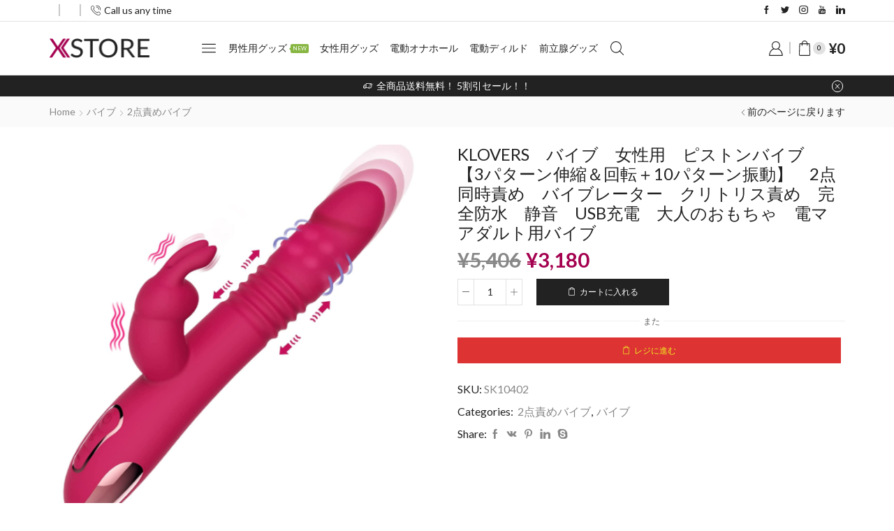

--- FILE ---
content_type: text/html; charset=UTF-8
request_url: https://skinew.jp/products/klovers%E3%80%80%E3%83%90%E3%82%A4%E3%83%96%E3%80%80%E5%A5%B3%E6%80%A7%E7%94%A8%E3%80%80%E3%83%94%E3%82%B9%E3%83%88%E3%83%B3%E3%83%90%E3%82%A4%E3%83%96%E3%80%80%E3%80%903%E3%83%91%E3%82%BF%E3%83%BC/
body_size: 43761
content:
<!DOCTYPE html>
<html lang="ja" xmlns="http://www.w3.org/1999/xhtml" prefix="og: http://ogp.me/ns# fb: http://www.facebook.com/2008/fbml" >
<head>
	<meta charset="UTF-8" />
	<meta name="viewport" content="width=device-width, initial-scale=1.0, maximum-scale=1.0, user-scalable=0"/>
	<title>KLOVERS　バイブ　女性用　ピストンバイブ　【3パターン伸縮＆回転＋10パターン振動】　2点同時責め　バイブレーター　クリトリス責め　完全防水　静音　USB充電　大人のおもちゃ　電マ　アダルト用バイブ &#8211; 大人のおもちゃとアダルトグッズの通販ショップ | アダルトグッズ</title>
<meta name='robots' content='max-image-preview:large' />
	<style>img:is([sizes="auto" i], [sizes^="auto," i]) { contain-intrinsic-size: 3000px 1500px }</style>
	<meta property="og:site_name" content="大人のおもちゃとアダルトグッズの通販ショップ | アダルトグッズ" />
   <meta name="description" content="SKINEW" />
   <meta property="og:image" content="https://skinew.jp/wp-content/uploads/2023/06/QQ图片20220211145058.png" />
 <meta property="og:url" content="https://skinew.jp/products/klovers%e3%80%80%e3%83%90%e3%82%a4%e3%83%96%e3%80%80%e5%a5%b3%e6%80%a7%e7%94%a8%e3%80%80%e3%83%94%e3%82%b9%e3%83%88%e3%83%b3%e3%83%90%e3%82%a4%e3%83%96%e3%80%80%e3%80%903%e3%83%91%e3%82%bf%e3%83%bc/" />
 <meta property="og:type" content="article" />
 <link rel="alternate" type="application/rss+xml" title="大人のおもちゃとアダルトグッズの通販ショップ | アダルトグッズ &raquo; フィード" href="https://skinew.jp/feed/" />
<link rel="alternate" type="application/rss+xml" title="大人のおもちゃとアダルトグッズの通販ショップ | アダルトグッズ &raquo; コメントフィード" href="https://skinew.jp/comments/feed/" />
<link rel="alternate" type="application/rss+xml" title="大人のおもちゃとアダルトグッズの通販ショップ | アダルトグッズ &raquo; KLOVERS　バイブ　女性用　ピストンバイブ　【3パターン伸縮＆回転＋10パターン振動】　2点同時責め　バイブレーター　クリトリス責め　完全防水　静音　USB充電　大人のおもちゃ　電マ　アダルト用バイブ のコメントのフィード" href="https://skinew.jp/products/klovers%e3%80%80%e3%83%90%e3%82%a4%e3%83%96%e3%80%80%e5%a5%b3%e6%80%a7%e7%94%a8%e3%80%80%e3%83%94%e3%82%b9%e3%83%88%e3%83%b3%e3%83%90%e3%82%a4%e3%83%96%e3%80%80%e3%80%903%e3%83%91%e3%82%bf%e3%83%bc/feed/" />
<style id='classic-theme-styles-inline-css' type='text/css'>
/*! This file is auto-generated */
.wp-block-button__link{color:#fff;background-color:#32373c;border-radius:9999px;box-shadow:none;text-decoration:none;padding:calc(.667em + 2px) calc(1.333em + 2px);font-size:1.125em}.wp-block-file__button{background:#32373c;color:#fff;text-decoration:none}
</style>
<style id='global-styles-inline-css' type='text/css'>
:root{--wp--preset--aspect-ratio--square: 1;--wp--preset--aspect-ratio--4-3: 4/3;--wp--preset--aspect-ratio--3-4: 3/4;--wp--preset--aspect-ratio--3-2: 3/2;--wp--preset--aspect-ratio--2-3: 2/3;--wp--preset--aspect-ratio--16-9: 16/9;--wp--preset--aspect-ratio--9-16: 9/16;--wp--preset--color--black: #000000;--wp--preset--color--cyan-bluish-gray: #abb8c3;--wp--preset--color--white: #ffffff;--wp--preset--color--pale-pink: #f78da7;--wp--preset--color--vivid-red: #cf2e2e;--wp--preset--color--luminous-vivid-orange: #ff6900;--wp--preset--color--luminous-vivid-amber: #fcb900;--wp--preset--color--light-green-cyan: #7bdcb5;--wp--preset--color--vivid-green-cyan: #00d084;--wp--preset--color--pale-cyan-blue: #8ed1fc;--wp--preset--color--vivid-cyan-blue: #0693e3;--wp--preset--color--vivid-purple: #9b51e0;--wp--preset--gradient--vivid-cyan-blue-to-vivid-purple: linear-gradient(135deg,rgba(6,147,227,1) 0%,rgb(155,81,224) 100%);--wp--preset--gradient--light-green-cyan-to-vivid-green-cyan: linear-gradient(135deg,rgb(122,220,180) 0%,rgb(0,208,130) 100%);--wp--preset--gradient--luminous-vivid-amber-to-luminous-vivid-orange: linear-gradient(135deg,rgba(252,185,0,1) 0%,rgba(255,105,0,1) 100%);--wp--preset--gradient--luminous-vivid-orange-to-vivid-red: linear-gradient(135deg,rgba(255,105,0,1) 0%,rgb(207,46,46) 100%);--wp--preset--gradient--very-light-gray-to-cyan-bluish-gray: linear-gradient(135deg,rgb(238,238,238) 0%,rgb(169,184,195) 100%);--wp--preset--gradient--cool-to-warm-spectrum: linear-gradient(135deg,rgb(74,234,220) 0%,rgb(151,120,209) 20%,rgb(207,42,186) 40%,rgb(238,44,130) 60%,rgb(251,105,98) 80%,rgb(254,248,76) 100%);--wp--preset--gradient--blush-light-purple: linear-gradient(135deg,rgb(255,206,236) 0%,rgb(152,150,240) 100%);--wp--preset--gradient--blush-bordeaux: linear-gradient(135deg,rgb(254,205,165) 0%,rgb(254,45,45) 50%,rgb(107,0,62) 100%);--wp--preset--gradient--luminous-dusk: linear-gradient(135deg,rgb(255,203,112) 0%,rgb(199,81,192) 50%,rgb(65,88,208) 100%);--wp--preset--gradient--pale-ocean: linear-gradient(135deg,rgb(255,245,203) 0%,rgb(182,227,212) 50%,rgb(51,167,181) 100%);--wp--preset--gradient--electric-grass: linear-gradient(135deg,rgb(202,248,128) 0%,rgb(113,206,126) 100%);--wp--preset--gradient--midnight: linear-gradient(135deg,rgb(2,3,129) 0%,rgb(40,116,252) 100%);--wp--preset--font-size--small: 13px;--wp--preset--font-size--medium: 20px;--wp--preset--font-size--large: 36px;--wp--preset--font-size--x-large: 42px;--wp--preset--spacing--20: 0.44rem;--wp--preset--spacing--30: 0.67rem;--wp--preset--spacing--40: 1rem;--wp--preset--spacing--50: 1.5rem;--wp--preset--spacing--60: 2.25rem;--wp--preset--spacing--70: 3.38rem;--wp--preset--spacing--80: 5.06rem;--wp--preset--shadow--natural: 6px 6px 9px rgba(0, 0, 0, 0.2);--wp--preset--shadow--deep: 12px 12px 50px rgba(0, 0, 0, 0.4);--wp--preset--shadow--sharp: 6px 6px 0px rgba(0, 0, 0, 0.2);--wp--preset--shadow--outlined: 6px 6px 0px -3px rgba(255, 255, 255, 1), 6px 6px rgba(0, 0, 0, 1);--wp--preset--shadow--crisp: 6px 6px 0px rgba(0, 0, 0, 1);}:where(.is-layout-flex){gap: 0.5em;}:where(.is-layout-grid){gap: 0.5em;}body .is-layout-flex{display: flex;}.is-layout-flex{flex-wrap: wrap;align-items: center;}.is-layout-flex > :is(*, div){margin: 0;}body .is-layout-grid{display: grid;}.is-layout-grid > :is(*, div){margin: 0;}:where(.wp-block-columns.is-layout-flex){gap: 2em;}:where(.wp-block-columns.is-layout-grid){gap: 2em;}:where(.wp-block-post-template.is-layout-flex){gap: 1.25em;}:where(.wp-block-post-template.is-layout-grid){gap: 1.25em;}.has-black-color{color: var(--wp--preset--color--black) !important;}.has-cyan-bluish-gray-color{color: var(--wp--preset--color--cyan-bluish-gray) !important;}.has-white-color{color: var(--wp--preset--color--white) !important;}.has-pale-pink-color{color: var(--wp--preset--color--pale-pink) !important;}.has-vivid-red-color{color: var(--wp--preset--color--vivid-red) !important;}.has-luminous-vivid-orange-color{color: var(--wp--preset--color--luminous-vivid-orange) !important;}.has-luminous-vivid-amber-color{color: var(--wp--preset--color--luminous-vivid-amber) !important;}.has-light-green-cyan-color{color: var(--wp--preset--color--light-green-cyan) !important;}.has-vivid-green-cyan-color{color: var(--wp--preset--color--vivid-green-cyan) !important;}.has-pale-cyan-blue-color{color: var(--wp--preset--color--pale-cyan-blue) !important;}.has-vivid-cyan-blue-color{color: var(--wp--preset--color--vivid-cyan-blue) !important;}.has-vivid-purple-color{color: var(--wp--preset--color--vivid-purple) !important;}.has-black-background-color{background-color: var(--wp--preset--color--black) !important;}.has-cyan-bluish-gray-background-color{background-color: var(--wp--preset--color--cyan-bluish-gray) !important;}.has-white-background-color{background-color: var(--wp--preset--color--white) !important;}.has-pale-pink-background-color{background-color: var(--wp--preset--color--pale-pink) !important;}.has-vivid-red-background-color{background-color: var(--wp--preset--color--vivid-red) !important;}.has-luminous-vivid-orange-background-color{background-color: var(--wp--preset--color--luminous-vivid-orange) !important;}.has-luminous-vivid-amber-background-color{background-color: var(--wp--preset--color--luminous-vivid-amber) !important;}.has-light-green-cyan-background-color{background-color: var(--wp--preset--color--light-green-cyan) !important;}.has-vivid-green-cyan-background-color{background-color: var(--wp--preset--color--vivid-green-cyan) !important;}.has-pale-cyan-blue-background-color{background-color: var(--wp--preset--color--pale-cyan-blue) !important;}.has-vivid-cyan-blue-background-color{background-color: var(--wp--preset--color--vivid-cyan-blue) !important;}.has-vivid-purple-background-color{background-color: var(--wp--preset--color--vivid-purple) !important;}.has-black-border-color{border-color: var(--wp--preset--color--black) !important;}.has-cyan-bluish-gray-border-color{border-color: var(--wp--preset--color--cyan-bluish-gray) !important;}.has-white-border-color{border-color: var(--wp--preset--color--white) !important;}.has-pale-pink-border-color{border-color: var(--wp--preset--color--pale-pink) !important;}.has-vivid-red-border-color{border-color: var(--wp--preset--color--vivid-red) !important;}.has-luminous-vivid-orange-border-color{border-color: var(--wp--preset--color--luminous-vivid-orange) !important;}.has-luminous-vivid-amber-border-color{border-color: var(--wp--preset--color--luminous-vivid-amber) !important;}.has-light-green-cyan-border-color{border-color: var(--wp--preset--color--light-green-cyan) !important;}.has-vivid-green-cyan-border-color{border-color: var(--wp--preset--color--vivid-green-cyan) !important;}.has-pale-cyan-blue-border-color{border-color: var(--wp--preset--color--pale-cyan-blue) !important;}.has-vivid-cyan-blue-border-color{border-color: var(--wp--preset--color--vivid-cyan-blue) !important;}.has-vivid-purple-border-color{border-color: var(--wp--preset--color--vivid-purple) !important;}.has-vivid-cyan-blue-to-vivid-purple-gradient-background{background: var(--wp--preset--gradient--vivid-cyan-blue-to-vivid-purple) !important;}.has-light-green-cyan-to-vivid-green-cyan-gradient-background{background: var(--wp--preset--gradient--light-green-cyan-to-vivid-green-cyan) !important;}.has-luminous-vivid-amber-to-luminous-vivid-orange-gradient-background{background: var(--wp--preset--gradient--luminous-vivid-amber-to-luminous-vivid-orange) !important;}.has-luminous-vivid-orange-to-vivid-red-gradient-background{background: var(--wp--preset--gradient--luminous-vivid-orange-to-vivid-red) !important;}.has-very-light-gray-to-cyan-bluish-gray-gradient-background{background: var(--wp--preset--gradient--very-light-gray-to-cyan-bluish-gray) !important;}.has-cool-to-warm-spectrum-gradient-background{background: var(--wp--preset--gradient--cool-to-warm-spectrum) !important;}.has-blush-light-purple-gradient-background{background: var(--wp--preset--gradient--blush-light-purple) !important;}.has-blush-bordeaux-gradient-background{background: var(--wp--preset--gradient--blush-bordeaux) !important;}.has-luminous-dusk-gradient-background{background: var(--wp--preset--gradient--luminous-dusk) !important;}.has-pale-ocean-gradient-background{background: var(--wp--preset--gradient--pale-ocean) !important;}.has-electric-grass-gradient-background{background: var(--wp--preset--gradient--electric-grass) !important;}.has-midnight-gradient-background{background: var(--wp--preset--gradient--midnight) !important;}.has-small-font-size{font-size: var(--wp--preset--font-size--small) !important;}.has-medium-font-size{font-size: var(--wp--preset--font-size--medium) !important;}.has-large-font-size{font-size: var(--wp--preset--font-size--large) !important;}.has-x-large-font-size{font-size: var(--wp--preset--font-size--x-large) !important;}
:where(.wp-block-post-template.is-layout-flex){gap: 1.25em;}:where(.wp-block-post-template.is-layout-grid){gap: 1.25em;}
:where(.wp-block-columns.is-layout-flex){gap: 2em;}:where(.wp-block-columns.is-layout-grid){gap: 2em;}
:root :where(.wp-block-pullquote){font-size: 1.5em;line-height: 1.6;}
</style>
<link rel='stylesheet' id='wpml-blocks-css' href='https://skinew.jp/wp-content/plugins/sitepress-multilingual-cms/dist/css/blocks/styles.css' type='text/css' media='all' />
<link rel='stylesheet' id='contact-form-7-css' href='https://skinew.jp/wp-content/plugins/contact-form-7/includes/css/styles.css' type='text/css' media='all' />
<style id='woocommerce-inline-inline-css' type='text/css'>
.woocommerce form .form-row .required { visibility: visible; }
</style>
<link rel='stylesheet' id='wpml-legacy-horizontal-list-0-css' href='//skinew.jp/wp-content/plugins/sitepress-multilingual-cms/templates/language-switchers/legacy-list-horizontal/style.min.css' type='text/css' media='all' />
<link rel='stylesheet' id='wc-gateway-linepay-smart-payment-buttons-css' href='https://skinew.jp/wp-content/plugins/woocommerce-for-japan/assets/css/linepay_button.css' type='text/css' media='all' />
<link rel='stylesheet' id='etheme-parent-style-css' href='https://skinew.jp/wp-content/themes/xstore/xstore.min.css' type='text/css' media='all' />
<link rel='stylesheet' id='etheme-elementor-style-css' href='https://skinew.jp/wp-content/themes/xstore/css/elementor.min.css' type='text/css' media='all' />
<link rel='stylesheet' id='etheme-breadcrumbs-css' href='https://skinew.jp/wp-content/themes/xstore/css/modules/breadcrumbs.min.css' type='text/css' media='all' />
<link rel='stylesheet' id='etheme-back-top-css' href='https://skinew.jp/wp-content/themes/xstore/css/modules/back-top.min.css' type='text/css' media='all' />
<link rel='stylesheet' id='etheme-mobile-panel-css' href='https://skinew.jp/wp-content/themes/xstore/css/modules/layout/mobile-panel.min.css' type='text/css' media='all' />
<link rel='stylesheet' id='etheme-woocommerce-css' href='https://skinew.jp/wp-content/themes/xstore/css/modules/woocommerce/global.min.css' type='text/css' media='all' />
<link rel='stylesheet' id='etheme-woocommerce-archive-css' href='https://skinew.jp/wp-content/themes/xstore/css/modules/woocommerce/archive.min.css' type='text/css' media='all' />
<link rel='stylesheet' id='etheme-swatches-style-css' href='https://skinew.jp/wp-content/themes/xstore/css/swatches.min.css' type='text/css' media='all' />
<link rel='stylesheet' id='etheme-single-product-css' href='https://skinew.jp/wp-content/themes/xstore/css/modules/woocommerce/single-product/single-product.min.css' type='text/css' media='all' />
<link rel='stylesheet' id='etheme-single-product-elements-css' href='https://skinew.jp/wp-content/themes/xstore/css/modules/woocommerce/single-product/single-product-elements.min.css' type='text/css' media='all' />
<link rel='stylesheet' id='etheme-single-product-sticky-cart-css' href='https://skinew.jp/wp-content/themes/xstore/css/modules/woocommerce/single-product/sticky-cart.min.css' type='text/css' media='all' />
<link rel='stylesheet' id='etheme-star-rating-css' href='https://skinew.jp/wp-content/themes/xstore/css/modules/star-rating.min.css' type='text/css' media='all' />
<link rel='stylesheet' id='etheme-comments-css' href='https://skinew.jp/wp-content/themes/xstore/css/modules/comments.min.css' type='text/css' media='all' />
<link rel='stylesheet' id='etheme-single-post-meta-css' href='https://skinew.jp/wp-content/themes/xstore/css/modules/blog/single-post/meta.min.css' type='text/css' media='all' />
<link rel='stylesheet' id='etheme-contact-forms-css' href='https://skinew.jp/wp-content/themes/xstore/css/modules/contact-forms.min.css' type='text/css' media='all' />
<style id='xstore-icons-font-inline-css' type='text/css'>
@font-face {
				  font-family: 'xstore-icons';
				  src:
				    url('https://skinew.jp/wp-content/themes/xstore/fonts/xstore-icons-light.ttf') format('truetype'),
				    url('https://skinew.jp/wp-content/themes/xstore/fonts/xstore-icons-light.woff2') format('woff2'),
				    url('https://skinew.jp/wp-content/themes/xstore/fonts/xstore-icons-light.woff') format('woff'),
				    url('https://skinew.jp/wp-content/themes/xstore/fonts/xstore-icons-light.svg#xstore-icons') format('svg');
				  font-weight: normal;
				  font-style: normal;
				  font-display: swap;
				}
</style>
<link rel='stylesheet' id='etheme-header-contacts-css' href='https://skinew.jp/wp-content/themes/xstore/css/modules/layout/header/parts/contacts.min.css' type='text/css' media='all' />
<link rel='stylesheet' id='etheme-header-menu-css' href='https://skinew.jp/wp-content/themes/xstore/css/modules/layout/header/parts/menu.min.css' type='text/css' media='all' />
<link rel='stylesheet' id='etheme-header-search-css' href='https://skinew.jp/wp-content/themes/xstore/css/modules/layout/header/parts/search.min.css' type='text/css' media='all' />
<link rel='stylesheet' id='etheme-product-view-default-css' href='https://skinew.jp/wp-content/themes/xstore/css/modules/woocommerce/product-hovers/product-view-default.min.css' type='text/css' media='all' />
<link rel='stylesheet' id='etheme-blog-global-css' href='https://skinew.jp/wp-content/themes/xstore/css/modules/blog/blog-global.min.css' type='text/css' media='all' />
<link rel='stylesheet' id='etheme-portfolio-css' href='https://skinew.jp/wp-content/themes/xstore/css/portfolio.min.css' type='text/css' media='all' />
<link rel='stylesheet' id='xstore-kirki-styles-css' href='https://skinew.jp/wp-content/uploads/xstore/kirki-styles.css' type='text/css' media='all' />
<link rel='stylesheet' id='child-style-css' href='https://skinew.jp/wp-content/themes/xstore-child/style.css' type='text/css' media='all' />
<script type="ab9244fe107a3cf362d8ba7c-text/javascript" src="https://skinew.jp/wp-includes/js/jquery/jquery.min.js" id="jquery-core-js"></script>
<script type="ab9244fe107a3cf362d8ba7c-text/javascript" src="https://skinew.jp/wp-includes/js/jquery/jquery-migrate.min.js" id="jquery-migrate-js"></script>
<script type="ab9244fe107a3cf362d8ba7c-text/javascript" id="etheme-js-extra">
/* <![CDATA[ */
var etConfig = {"noresults":"No results were found!","ajaxSearchResultsArrow":"<svg version=\"1.1\" width=\"1em\" height=\"1em\" class=\"arrow\" xmlns=\"http:\/\/www.w3.org\/2000\/svg\" xmlns:xlink=\"http:\/\/www.w3.org\/1999\/xlink\" x=\"0px\" y=\"0px\" viewBox=\"0 0 100 100\" style=\"enable-background:new 0 0 100 100;\" xml:space=\"preserve\"><path d=\"M99.1186676,94.8567734L10.286458,6.0255365h53.5340881c1.6616173,0,3.0132561-1.3516402,3.0132561-3.0127683\r\n\tS65.4821625,0,63.8205452,0H3.0137398c-1.6611279,0-3.012768,1.3516402-3.012768,3.0127683v60.8068047\r\n\tc0,1.6616135,1.3516402,3.0132523,3.012768,3.0132523s3.012768-1.3516388,3.012768-3.0132523V10.2854862L94.8577423,99.117691\r\n\tC95.4281311,99.6871109,96.1841202,100,96.9886856,100c0.8036041,0,1.5595856-0.3128891,2.129982-0.882309\r\n\tC100.2924805,97.9419327,100.2924805,96.0305862,99.1186676,94.8567734z\"><\/path><\/svg>","successfullyAdded":"Product added.","successfullyCopied":"Copied to clipboard","saleStarts":"Sale starts in:","saleFinished":"This sale already finished","confirmQuestion":"Are you sure?","viewCart":"View cart","cartPageUrl":"https:\/\/skinew.jp\/cart\/","checkCart":"Please check your <a href='https:\/\/skinew.jp\/cart\/'>cart.<\/a>","contBtn":"\u30b7\u30e7\u30c3\u30d4\u30f3\u30b0\u3092\u7d9a\u3051\u308b","checkBtn":"\u4eca\u3059\u3050\u8cb7\u3046","ajaxProductAddedNotify":{"type":"mini_cart","linked_products_type":"upsell"},"variationGallery":"","quickView":{"type":"off_canvas","position":"right","layout":"default","variationGallery":"","css":{"quick-view":"        <link rel=\"stylesheet\" href=\"https:\/\/skinew.jp\/wp-content\/themes\/xstore\/css\/modules\/woocommerce\/quick-view.min.css\" type=\"text\/css\" media=\"all\" \/> \t\t","off-canvas":"        <link rel=\"stylesheet\" href=\"https:\/\/skinew.jp\/wp-content\/themes\/xstore\/css\/modules\/layout\/off-canvas.min.css\" type=\"text\/css\" media=\"all\" \/> \t\t","skeleton":"        <link rel=\"stylesheet\" href=\"https:\/\/skinew.jp\/wp-content\/themes\/xstore\/css\/modules\/skeleton.min.css\" type=\"text\/css\" media=\"all\" \/> \t\t","single-product":"        <link rel=\"stylesheet\" href=\"https:\/\/skinew.jp\/wp-content\/themes\/xstore\/css\/modules\/woocommerce\/single-product\/single-product.min.css\" type=\"text\/css\" media=\"all\" \/> \t\t","single-product-elements":"        <link rel=\"stylesheet\" href=\"https:\/\/skinew.jp\/wp-content\/themes\/xstore\/css\/modules\/woocommerce\/single-product\/single-product-elements.min.css\" type=\"text\/css\" media=\"all\" \/> \t\t","single-post-meta":"        <link rel=\"stylesheet\" href=\"https:\/\/skinew.jp\/wp-content\/themes\/xstore\/css\/modules\/blog\/single-post\/meta.min.css\" type=\"text\/css\" media=\"all\" \/> \t\t"}},"speedOptimization":{"imageLoadingOffset":"200px"},"popupAddedToCart":[],"builders":{"is_wpbakery":false},"Product":"Products","Pages":"Pages","Post":"Posts","Portfolio":"Portfolio","Product_found":"{{count}} Products found","Pages_found":"{{count}} Pages found","Post_found":"{{count}} Posts found","Portfolio_found":"{{count}} Portfolio found","show_more":"Show {{count}} more","show_all":"View all results","items_found":"{{count}} items found","item_found":"{{count}} item found","single_product_builder":"","fancy_select_categories":"","is_search_history":"0","search_history_length":"7","search_type":"popup","search_ajax_history_time":"5","noSuggestionNoticeWithMatches":"No results were found!<p>No items matched your search {{search_value}}.<\/p>","ajaxurl":"https:\/\/skinew.jp\/wp-admin\/admin-ajax.php","woocommerceSettings":{"is_woocommerce":true,"is_swatches":true,"ajax_filters":false,"ajax_pagination":false,"is_single_product_builder":false,"mini_cart_content_quantity_input":true,"widget_show_more_text":"more","widget_show_less_text":"Show less","sidebar_off_canvas_icon":"<svg version=\"1.1\" width=\"1em\" height=\"1em\" id=\"Layer_1\" xmlns=\"http:\/\/www.w3.org\/2000\/svg\" xmlns:xlink=\"http:\/\/www.w3.org\/1999\/xlink\" x=\"0px\" y=\"0px\" viewBox=\"0 0 100 100\" style=\"enable-background:new 0 0 100 100;\" xml:space=\"preserve\"><path d=\"M94.8,0H5.6C4,0,2.6,0.9,1.9,2.3C1.1,3.7,1.3,5.4,2.2,6.7l32.7,46c0,0,0,0,0,0c1.2,1.6,1.8,3.5,1.8,5.5v37.5c0,1.1,0.4,2.2,1.2,3c0.8,0.8,1.8,1.2,3,1.2c0.6,0,1.1-0.1,1.6-0.3l18.4-7c1.6-0.5,2.7-2.1,2.7-3.9V58.3c0-2,0.6-3.9,1.8-5.5c0,0,0,0,0,0l32.7-46c0.9-1.3,1.1-3,0.3-4.4C97.8,0.9,96.3,0,94.8,0z M61.4,49.7c-1.8,2.5-2.8,5.5-2.8,8.5v29.8l-16.8,6.4V58.3c0-3.1-1-6.1-2.8-8.5L7.3,5.1h85.8L61.4,49.7z\"><\/path><\/svg>","ajax_add_to_cart_archives":true,"cart_url":"https:\/\/skinew.jp\/cart\/","cart_redirect_after_add":false,"home_url":"https:\/\/skinew.jp\/","shop_url":"https:\/\/skinew.jp\/shop\/","cart_progress_currency_pos":"left","cart_progress_thousand_sep":",","cart_progress_decimal_sep":".","cart_progress_num_decimals":"0","is_smart_addtocart":true,"primary_attribute":"et_none"},"notices":{"ajax-filters":"Ajax error: cannot get filters result","post-product":"Ajax error: cannot get post\/product result","products":"Ajax error: cannot get products result","posts":"Ajax error: cannot get posts result","element":"Ajax error: cannot get element result","portfolio":"Ajax error: problem with ajax et_portfolio_ajax action","portfolio-pagination":"Ajax error: problem with ajax et_portfolio_ajax_pagination action","menu":"Ajax error: problem with ajax menu_posts action","noMatchFound":"No matches found","variationGalleryNotAvailable":"Variation Gallery not available on variation id","localStorageFull":"Seems like your localStorage is full"},"layoutSettings":{"layout":"wide","is_rtl":false,"is_mobile":false,"mobHeaderStart":992,"menu_storage_key":"etheme_04673289b427749fdefe58fc5f80a841","ajax_dropdowns_from_storage":1},"sidebar":{"closed_pc_by_default":true},"et_global":{"classes":{"skeleton":"skeleton-body","mfp":"et-mfp-opened"},"is_customize_preview":false,"mobHeaderStart":992},"etCookies":{"cache_time":3}};
/* ]]> */
</script>
<script type="ab9244fe107a3cf362d8ba7c-text/javascript" src="https://skinew.jp/wp-content/themes/xstore/js/etheme-scripts.min.js" id="etheme-js"></script>
<script type="ab9244fe107a3cf362d8ba7c-text/javascript" id="et-woo-swatches-js-extra">
/* <![CDATA[ */
var sten_wc_params = {"ajax_url":"https:\/\/skinew.jp\/wp-admin\/admin-ajax.php","is_customize_preview":"","is_singular_product":"1","show_selected_title":"both","show_select_type":"","show_select_type_price":"1","add_to_cart_btn_text":"\u30ab\u30fc\u30c8\u306b\u5165\u308c\u308b","read_more_btn_text":"Read More","read_more_about_btn_text":"about","read_more_for_btn_text":"for","select_options_btn_text":"Select options","i18n_no_matching_variations_text":"Sorry, no products matched your selection. Please choose a different combination."};
/* ]]> */
</script>
<script type="ab9244fe107a3cf362d8ba7c-text/javascript" src="https://skinew.jp/wp-content/plugins/et-core-plugin/packages/st-woo-swatches/public/js/frontend.min.js" id="et-woo-swatches-js"></script>
<link rel="https://api.w.org/" href="https://skinew.jp/wp-json/" /><link rel="alternate" title="JSON" type="application/json" href="https://skinew.jp/wp-json/wp/v2/product/9788" /><link rel="EditURI" type="application/rsd+xml" title="RSD" href="https://skinew.jp/xmlrpc.php?rsd" />
<meta name="generator" content="WordPress 6.8.3" />
<meta name="generator" content="WooCommerce 7.7.2" />
<link rel="canonical" href="https://skinew.jp/products/klovers%e3%80%80%e3%83%90%e3%82%a4%e3%83%96%e3%80%80%e5%a5%b3%e6%80%a7%e7%94%a8%e3%80%80%e3%83%94%e3%82%b9%e3%83%88%e3%83%b3%e3%83%90%e3%82%a4%e3%83%96%e3%80%80%e3%80%903%e3%83%91%e3%82%bf%e3%83%bc/" />
<link rel='shortlink' href='https://skinew.jp/?p=9788' />
<meta name="generator" content="WPML ver:4.6.3 stt:28;" />
<meta name="pinterest-rich-pin" content="false" />			<link rel="prefetch" as="font" href="https://skinew.jp/wp-content/themes/xstore/fonts/xstore-icons-light.woff?v=9.1.6" type="font/woff">
					<link rel="prefetch" as="font" href="https://skinew.jp/wp-content/themes/xstore/fonts/xstore-icons-light.woff2?v=9.1.6" type="font/woff2">
			<noscript><style>.woocommerce-product-gallery{ opacity: 1 !important; }</style></noscript>
	<meta name="generator" content="Elementor 3.13.4; features: e_dom_optimization, e_optimized_assets_loading, e_optimized_css_loading, a11y_improvements, additional_custom_breakpoints; settings: css_print_method-external, google_font-enabled, font_display-swap">
<meta name="generator" content="Powered by Slider Revolution 6.6.14 - responsive, Mobile-Friendly Slider Plugin for WordPress with comfortable drag and drop interface." />
<script type="ab9244fe107a3cf362d8ba7c-text/javascript">function setREVStartSize(e){
			//window.requestAnimationFrame(function() {
				window.RSIW = window.RSIW===undefined ? window.innerWidth : window.RSIW;
				window.RSIH = window.RSIH===undefined ? window.innerHeight : window.RSIH;
				try {
					var pw = document.getElementById(e.c).parentNode.offsetWidth,
						newh;
					pw = pw===0 || isNaN(pw) || (e.l=="fullwidth" || e.layout=="fullwidth") ? window.RSIW : pw;
					e.tabw = e.tabw===undefined ? 0 : parseInt(e.tabw);
					e.thumbw = e.thumbw===undefined ? 0 : parseInt(e.thumbw);
					e.tabh = e.tabh===undefined ? 0 : parseInt(e.tabh);
					e.thumbh = e.thumbh===undefined ? 0 : parseInt(e.thumbh);
					e.tabhide = e.tabhide===undefined ? 0 : parseInt(e.tabhide);
					e.thumbhide = e.thumbhide===undefined ? 0 : parseInt(e.thumbhide);
					e.mh = e.mh===undefined || e.mh=="" || e.mh==="auto" ? 0 : parseInt(e.mh,0);
					if(e.layout==="fullscreen" || e.l==="fullscreen")
						newh = Math.max(e.mh,window.RSIH);
					else{
						e.gw = Array.isArray(e.gw) ? e.gw : [e.gw];
						for (var i in e.rl) if (e.gw[i]===undefined || e.gw[i]===0) e.gw[i] = e.gw[i-1];
						e.gh = e.el===undefined || e.el==="" || (Array.isArray(e.el) && e.el.length==0)? e.gh : e.el;
						e.gh = Array.isArray(e.gh) ? e.gh : [e.gh];
						for (var i in e.rl) if (e.gh[i]===undefined || e.gh[i]===0) e.gh[i] = e.gh[i-1];
											
						var nl = new Array(e.rl.length),
							ix = 0,
							sl;
						e.tabw = e.tabhide>=pw ? 0 : e.tabw;
						e.thumbw = e.thumbhide>=pw ? 0 : e.thumbw;
						e.tabh = e.tabhide>=pw ? 0 : e.tabh;
						e.thumbh = e.thumbhide>=pw ? 0 : e.thumbh;
						for (var i in e.rl) nl[i] = e.rl[i]<window.RSIW ? 0 : e.rl[i];
						sl = nl[0];
						for (var i in nl) if (sl>nl[i] && nl[i]>0) { sl = nl[i]; ix=i;}
						var m = pw>(e.gw[ix]+e.tabw+e.thumbw) ? 1 : (pw-(e.tabw+e.thumbw)) / (e.gw[ix]);
						newh =  (e.gh[ix] * m) + (e.tabh + e.thumbh);
					}
					var el = document.getElementById(e.c);
					if (el!==null && el) el.style.height = newh+"px";
					el = document.getElementById(e.c+"_wrapper");
					if (el!==null && el) {
						el.style.height = newh+"px";
						el.style.display = "block";
					}
				} catch(e){
					console.log("Failure at Presize of Slider:" + e)
				}
			//});
		  };</script>
		<style type="text/css" id="wp-custom-css">
			/*Price font size and weight*/
span.woocommerce-Price-amount.amount {
    font-size: 1.5em;
    font-weight: 600;		</style>
		<style id="kirki-inline-styles"></style><style type="text/css" class="et_custom-css">@font-face{font-family:"Lato-Regular";src:url(https://skinew.jp/wp-content/uploads/custom-fonts/2023/06/Lato-Regular.ttf) format("truetype")}.page-heading{margin-bottom:25px}article.blog-post.blog-align-center .read-more,article.post-grid.blog-align-center .read-more{background:#222}.prefooter .et-mailchimp input[type="email"]{background:transparent}.page-heading{margin-bottom:25px}@media only screen and (max-width:1230px){.swiper-custom-left,.middle-inside .swiper-entry .swiper-button-prev,.middle-inside.swiper-entry .swiper-button-prev{left:-15px}.swiper-custom-right,.middle-inside .swiper-entry .swiper-button-next,.middle-inside.swiper-entry .swiper-button-next{right:-15px}.middle-inbox .swiper-entry .swiper-button-prev,.middle-inbox.swiper-entry .swiper-button-prev{left:8px}.middle-inbox .swiper-entry .swiper-button-next,.middle-inbox.swiper-entry .swiper-button-next{right:8px}.swiper-entry:hover .swiper-custom-left,.middle-inside .swiper-entry:hover .swiper-button-prev,.middle-inside.swiper-entry:hover .swiper-button-prev{left:-5px}.swiper-entry:hover .swiper-custom-right,.middle-inside .swiper-entry:hover .swiper-button-next,.middle-inside.swiper-entry:hover .swiper-button-next{right:-5px}.middle-inbox .swiper-entry:hover .swiper-button-prev,.middle-inbox.swiper-entry:hover .swiper-button-prev{left:5px}.middle-inbox .swiper-entry:hover .swiper-button-next,.middle-inbox.swiper-entry:hover .swiper-button-next{right:5px}}.header-main-menu2.et_element-top-level .menu{margin-right:-10px;margin-left:-10px}@media only screen and (max-width:992px){.header-wrapper,.site-header-vertical{display:none}}@media only screen and (min-width:993px){.mobile-header-wrapper{display:none}}.swiper-container{width:auto}.content-product .product-content-image img,.category-grid img,.categoriesCarousel .category-grid img{width:100%}.etheme-elementor-slider:not(.swiper-container-initialized) .swiper-slide{max-width:calc(100% / var(--slides-per-view,4))}.etheme-elementor-slider[data-animation]:not(.swiper-container-initialized,[data-animation=slide],[data-animation=coverflow]) .swiper-slide{max-width:100%}</style><script charset="UTF-8" id="LA_COLLECT" src="//sdk.51.la/js-sdk-pro.min.js" type="ab9244fe107a3cf362d8ba7c-text/javascript"></script>
<script type="ab9244fe107a3cf362d8ba7c-text/javascript">LA.init({id:"K2A16I573n7LcEEx",ck:"K2A16I573n7LcEEx"})</script>
</head>
<body class="wp-singular product-template-default single single-product postid-9788 wp-theme-xstore wp-child-theme-xstore-child theme-xstore woocommerce woocommerce-page woocommerce-no-js et_cart-type-1 et_b_dt_header-not-overlap et_b_mob_header-not-overlap breadcrumbs-type-left2 wide et-preloader-off et-catalog-off  sticky-message-on global-product-name-on et-enable-swatch elementor-default elementor-kit-7" data-mode="light">



<div class="template-container">

		<div class="template-content">
		<div class="page-wrapper">
			<header id="header" class="site-header sticky"  data-type="custom" data-start= "300"><div class="header-wrapper">
<div class="header-top-wrapper ">
	<div class="header-top" data-title="Header top">
		<div class="et-row-container et-container">
			<div class="et-wrap-columns flex align-items-center">		
				
		
        <div class="et_column et_col-xs-5 et_col-xs-offset-0 pos-static">
			

<style>                .connect-block-element-TZvK9 {
                    --connect-block-space: 10px;
                    margin: 0 -10px;
                }
                .et_element.connect-block-element-TZvK9 > div,
                .et_element.connect-block-element-TZvK9 > form.cart,
                .et_element.connect-block-element-TZvK9 > .price {
                    margin: 0 10px;
                }
                                    .et_element.connect-block-element-TZvK9 > .et_b_header-widget > div, 
                    .et_element.connect-block-element-TZvK9 > .et_b_header-widget > ul {
                        margin-left: 10px;
                        margin-right: 10px;
                    }
                    .et_element.connect-block-element-TZvK9 .widget_nav_menu .menu > li > a {
                        margin: 0 10px                    }
/*                    .et_element.connect-block-element-TZvK9 .widget_nav_menu .menu .menu-item-has-children > a:after {
                        right: 10px;
                    }*/
                </style><div class="et_element et_connect-block flex flex-row connect-block-element-TZvK9 align-items-center justify-content-start">

<div class="et_element et_b_header-widget align-items-center header-widget1" ></div>

<span class="et_connect-block-sep"></span>

<div class="et_element et_b_header-widget align-items-center header-widget2" ></div>

<span class="et_connect-block-sep"></span>

<div class="et_element et_b_header-contacts  et_element-top-level  justify-content-start  flex-inline text-nowrap" >
	        <div class="contact contact-Phone icon-left  flex-inline  justify-content-start"
             data-tooltip="Phone"         >
			
			            <span class="flex-inline justify-content-center flex-nowrap">
						<span class="contact-icon flex-inline justify-content-center align-items-center">
							<svg xmlns="http://www.w3.org/2000/svg" width="1em" height="1em" viewBox="0 0 24 24"><path d="M22.080 16.488c-3.504-2.808-4.776-1.44-6.144 0l-0.24 0.24c-0.24 0.216-0.936 0-1.752-0.528-0.912-0.6-2.040-1.584-3.288-2.832-4.128-4.152-3.384-5.016-3.336-5.040l0.24-0.24c1.416-1.392 2.736-2.688-0.072-6.144-0.936-1.152-1.872-1.728-2.832-1.776-1.368-0.096-2.496 1.080-3.336 1.968-0.12 0.144-0.264 0.288-0.408 0.432-1.032 1.008-1.056 3.192-0.048 5.832 1.056 2.832 3.192 5.952 6 8.736 2.76 2.76 5.856 4.896 8.736 6 1.32 0.504 2.496 0.744 3.504 0.744 1.032 0 1.848-0.264 2.328-0.744 0.144-0.12 0.312-0.264 0.456-0.432 0.912-0.864 2.040-1.944 1.992-3.36-0.024-0.96-0.624-1.896-1.8-2.856zM6.744 7.224l-0.24 0.24c-1.128 1.152-0.096 3.216 3.384 6.672 1.344 1.344 2.496 2.328 3.48 2.976 1.44 0.936 2.52 1.056 3.192 0.36l0.264-0.264c1.296-1.296 1.944-1.944 4.584 0.168 0.888 0.72 1.344 1.368 1.368 1.968 0.024 0.912-0.936 1.8-1.632 2.448-0.192 0.144-0.336 0.312-0.48 0.456-0.672 0.648-2.544 0.552-4.656-0.24-2.64-0.984-5.616-3-8.328-5.712-2.688-2.592-4.704-5.544-5.76-8.28-0.768-2.136-0.864-4.008-0.216-4.632 0.072-0.072 0.144-0.168 0.216-0.24s0.144-0.144 0.216-0.24c0.744-0.816 1.56-1.632 2.4-1.632h0.072c0.624 0.024 1.272 0.48 1.968 1.344 2.136 2.664 1.44 3.36 0.168 4.608zM19.008 10.104c0.096 0.048 0.168 0.048 0.24 0.048 0.24 0 0.432-0.144 0.528-0.36 0.648-1.584 0.264-3.408-0.96-4.632-1.248-1.248-3.168-1.608-4.8-0.888-0.144 0.048-0.264 0.168-0.312 0.312s-0.048 0.312 0 0.432c0.048 0.144 0.168 0.264 0.312 0.312s0.312 0.048 0.456-0.024c1.176-0.528 2.592-0.288 3.504 0.624 0.888 0.888 1.152 2.232 0.696 3.384-0.072 0.336 0.072 0.696 0.336 0.792zM12.504 1.896c0.144 0.048 0.312 0.048 0.456-0.024 2.592-1.176 5.712-0.6 7.752 1.416 1.968 1.968 2.568 4.896 1.512 7.488-0.12 0.288 0.048 0.648 0.312 0.744 0.096 0.048 0.168 0.048 0.24 0.048 0.24 0 0.456-0.144 0.504-0.336 1.224-3.024 0.552-6.456-1.752-8.76-2.376-2.376-6-3.024-9.024-1.656-0.144 0.048-0.264 0.168-0.312 0.312s-0.048 0.312 0 0.432c0.048 0.168 0.168 0.264 0.312 0.336z"></path></svg>						</span>
												<span class="contact-info ">
							Call us any time						</span>
					</span>
        </div>
				</div>

</div>        </div>
			
				
		
        <div class="et_column et_col-xs-7 et_col-xs-offset-0 pos-static">
			

<style>                .connect-block-element-7yiwH {
                    --connect-block-space: 10px;
                    margin: 0 -10px;
                }
                .et_element.connect-block-element-7yiwH > div,
                .et_element.connect-block-element-7yiwH > form.cart,
                .et_element.connect-block-element-7yiwH > .price {
                    margin: 0 10px;
                }
                                    .et_element.connect-block-element-7yiwH > .et_b_header-widget > div, 
                    .et_element.connect-block-element-7yiwH > .et_b_header-widget > ul {
                        margin-left: 10px;
                        margin-right: 10px;
                    }
                    .et_element.connect-block-element-7yiwH .widget_nav_menu .menu > li > a {
                        margin: 0 10px                    }
/*                    .et_element.connect-block-element-7yiwH .widget_nav_menu .menu .menu-item-has-children > a:after {
                        right: 10px;
                    }*/
                </style><div class="et_element et_connect-block flex flex-row connect-block-element-7yiwH align-items-center justify-content-end">

<div class="et_element et_b_header-socials et-socials flex flex-nowrap align-items-center  justify-content-end mob-justify-content-center et_element-top-level flex-row" >
	        <a href="#"  rel="nofollow"           data-tooltip="Facebook" title="Facebook">
            <span class="screen-reader-text hidden">Facebook</span>
			<svg xmlns="http://www.w3.org/2000/svg" width="1em" height="1em" viewBox="0 0 24 24"><path d="M13.488 8.256v-3c0-0.84 0.672-1.488 1.488-1.488h1.488v-3.768h-2.976c-2.472 0-4.488 2.016-4.488 4.512v3.744h-3v3.744h3v12h4.512v-12h3l1.488-3.744h-4.512z"></path></svg>        </a>
	        <a href="#"  rel="nofollow"           data-tooltip="Twitter" title="Twitter">
            <span class="screen-reader-text hidden">Twitter</span>
			<svg xmlns="http://www.w3.org/2000/svg" width="1em" height="1em" viewBox="0 0 24 24"><path d="M24 4.56c-0.888 0.384-1.848 0.648-2.832 0.768 1.032-0.6 1.8-1.56 2.16-2.712-0.96 0.576-1.992 0.96-3.12 1.2-0.912-0.96-2.184-1.56-3.6-1.56-2.712 0-4.92 2.208-4.92 4.92 0 0.384 0.024 0.768 0.12 1.128-4.080-0.192-7.704-2.16-10.152-5.136-0.432 0.744-0.672 1.584-0.672 2.496 0 1.704 0.888 3.216 2.184 4.080-0.768-0.024-1.56-0.264-2.208-0.624 0 0.024 0 0.024 0 0.048 0 2.4 1.704 4.368 3.936 4.824-0.384 0.12-0.84 0.168-1.296 0.168-0.312 0-0.624-0.024-0.936-0.072 0.648 1.944 2.448 3.384 4.608 3.432-1.68 1.32-3.792 2.088-6.096 2.088-0.408 0-0.792-0.024-1.176-0.072 2.184 1.416 4.752 2.208 7.56 2.208 9.048 0 14.016-7.512 14.016-13.992 0-0.216 0-0.432-0.024-0.624 0.96-0.72 1.776-1.584 2.448-2.568z"></path></svg>        </a>
	        <a href="#"  rel="nofollow"           data-tooltip="Instagram" title="Instagram">
            <span class="screen-reader-text hidden">Instagram</span>
			<svg xmlns="http://www.w3.org/2000/svg" width="1em" height="1em" viewBox="0 0 24 24"><path d="M16.512 0h-9.024c-4.128 0-7.488 3.36-7.488 7.488v9c0 4.152 3.36 7.512 7.488 7.512h9c4.152 0 7.512-3.36 7.512-7.488v-9.024c0-4.128-3.36-7.488-7.488-7.488zM21.744 16.512c0 2.904-2.352 5.256-5.256 5.256h-9c-2.904 0-5.256-2.352-5.256-5.256v-9.024c0-2.904 2.352-5.256 5.256-5.256h9c2.904 0 5.256 2.352 5.256 5.256v9.024zM12 6c-3.312 0-6 2.688-6 6s2.688 6 6 6 6-2.688 6-6-2.688-6-6-6zM12 15.744c-2.064 0-3.744-1.68-3.744-3.744s1.68-3.744 3.744-3.744 3.744 1.68 3.744 3.744c0 2.064-1.68 3.744-3.744 3.744zM19.248 5.544c0 0.437-0.355 0.792-0.792 0.792s-0.792-0.355-0.792-0.792c0-0.437 0.355-0.792 0.792-0.792s0.792 0.355 0.792 0.792z"></path></svg>        </a>
	        <a href="#"  rel="nofollow"           data-tooltip="Youtube" title="Youtube">
            <span class="screen-reader-text hidden">Youtube</span>
			<svg xmlns="http://www.w3.org/2000/svg" width="1em" height="1em" viewBox="0 0 24 24"><path d="M21.768 12.144c-0.24-1.080-1.128-1.872-2.184-1.992-2.52-0.288-5.064-0.288-7.584-0.288s-5.064 0-7.584 0.288c-1.056 0.12-1.944 0.912-2.184 1.992-0.36 1.536-0.36 3.216-0.36 4.8s0 3.264 0.36 4.8c0.24 1.080 1.128 1.872 2.184 1.992 2.52 0.264 5.040 0.264 7.584 0.264 2.52 0 5.064 0 7.584-0.288 1.056-0.12 1.944-0.912 2.184-1.992 0.36-1.536 0.36-3.216 0.36-4.8 0-1.56 0-3.24-0.36-4.776zM7.656 13.344h-1.464v7.776h-1.368v-7.776h-1.44v-1.272h4.272v1.272zM11.352 21.12h-1.224v-0.72c-0.48 0.552-0.96 0.84-1.392 0.84-0.384 0-0.672-0.168-0.792-0.504-0.072-0.216-0.096-0.528-0.096-1.008v-5.352h1.224v4.968c0 0.288 0 0.432 0 0.48 0.024 0.192 0.12 0.288 0.288 0.288 0.24 0 0.504-0.192 0.768-0.576v-5.16h1.224v6.744zM16.008 19.104c0 0.624-0.048 1.080-0.12 1.368-0.168 0.504-0.48 0.768-0.984 0.768-0.432 0-0.864-0.24-1.272-0.744v0.624h-1.224v-9.048h1.224v2.952c0.384-0.48 0.816-0.744 1.272-0.744 0.48 0 0.816 0.264 0.984 0.768 0.072 0.264 0.12 0.72 0.12 1.368v2.688zM20.616 17.976h-2.448v1.2c0 0.624 0.216 0.936 0.624 0.936 0.312 0 0.48-0.168 0.552-0.48 0-0.072 0.024-0.336 0.024-0.84h1.248v0.168c0 0.384-0.024 0.672-0.024 0.792-0.048 0.264-0.144 0.528-0.288 0.744-0.336 0.48-0.84 0.744-1.488 0.744s-1.128-0.24-1.488-0.696c-0.264-0.336-0.384-0.864-0.384-1.584v-2.376c0-0.72 0.12-1.248 0.384-1.584 0.36-0.456 0.84-0.696 1.464-0.696s1.104 0.24 1.44 0.696c0.264 0.336 0.384 0.864 0.384 1.584v1.392zM18.792 15.384c-0.408 0-0.624 0.312-0.624 0.936v0.624h1.224v-0.624c0-0.624-0.192-0.936-0.6-0.936zM14.232 15.384c-0.192 0-0.408 0.096-0.6 0.288v4.128c0.216 0.216 0.408 0.312 0.6 0.312 0.36 0 0.528-0.312 0.528-0.912v-2.88c0.024-0.624-0.168-0.936-0.528-0.936zM14.928 9.264c0.456 0 0.912-0.264 1.416-0.84v0.744h1.248v-6.84h-1.248v5.208c-0.264 0.384-0.528 0.576-0.792 0.576-0.168 0-0.264-0.096-0.288-0.288-0.024-0.048-0.024-0.192-0.024-0.48v-5.016h-1.224v5.4c0 0.48 0.048 0.816 0.12 1.008 0.12 0.36 0.384 0.528 0.792 0.528zM6.312 5.448v3.72h1.368v-3.72l1.656-5.448h-1.392l-0.936 3.6-0.96-3.6h-1.44c0.288 0.84 0.6 1.704 0.888 2.544 0.408 1.296 0.696 2.256 0.816 2.904zM11.184 9.264c0.624 0 1.104-0.24 1.44-0.696 0.264-0.336 0.384-0.888 0.384-1.608v-2.4c0-0.72-0.12-1.272-0.384-1.608-0.336-0.456-0.816-0.696-1.44-0.696s-1.104 0.24-1.44 0.696c-0.264 0.336-0.384 0.888-0.384 1.608v2.4c0 0.72 0.12 1.272 0.384 1.608 0.336 0.456 0.816 0.696 1.44 0.696zM10.584 4.32c0-0.624 0.192-0.936 0.6-0.936s0.6 0.312 0.6 0.936v2.88c0 0.624-0.192 0.936-0.6 0.936s-0.6-0.312-0.6-0.936v-2.88z"></path></svg>        </a>
	        <a href="#"  rel="nofollow"           data-tooltip="Linkedin" title="Linkedin">
            <span class="screen-reader-text hidden">Linkedin</span>
			<svg xmlns="http://www.w3.org/2000/svg" width="1em" height="1em" viewBox="0 0 24 24"><path d="M0 7.488h5.376v16.512h-5.376v-16.512zM19.992 7.704c-0.048-0.024-0.12-0.048-0.168-0.048-0.072-0.024-0.144-0.024-0.216-0.048-0.288-0.048-0.6-0.096-0.96-0.096-3.12 0-5.112 2.28-5.76 3.144v-3.168h-5.4v16.512h5.376v-9c0 0 4.056-5.64 5.76-1.488 0 3.696 0 10.512 0 10.512h5.376v-11.16c0-2.496-1.704-4.56-4.008-5.16zM5.232 2.616c0 1.445-1.171 2.616-2.616 2.616s-2.616-1.171-2.616-2.616c0-1.445 1.171-2.616 2.616-2.616s2.616 1.171 2.616 2.616z"></path></svg>        </a>
	</div>

</div>        </div>
	</div>		</div>
	</div>
</div>

<div class="header-main-wrapper sticky">
	<div class="header-main" data-title="Header main">
		<div class="et-row-container et-container">
			<div class="et-wrap-columns flex align-items-center">		
				
		
        <div class="et_column et_col-xs-2 et_col-xs-offset-0">
			

    <div class="et_element et_b_header-logo align-start mob-align-center et_element-top-level" >
        <a href="https://skinew.jp">
            <span><img width="300" height="58" src="https://skinew.jp/wp-content/uploads/2020/09/X_STORE_3.png" class="et_b_header-logo-img" alt="" srcset="https://xstore.8theme.com/elementor/wp-content/uploads/2020/09/X_STORE_3.png " 2x decoding="async" /></span>


            
            <span class="fixed"><img width="300" height="58" src="https://skinew.jp/wp-content/uploads/2020/09/X_STORE_3.png" class="et_b_header-logo-img" alt="" srcset="https://xstore.8theme.com/elementor/wp-content/uploads/2020/09/X_STORE_3.png " 2x decoding="async" /></span>            
        </a>
    </div>

        </div>
			
				
		
        <div class="et_column et_col-xs-7 et_col-xs-offset-0 pos-static">
			

<style>                .connect-block-element-B5HnW {
                    --connect-block-space: 5px;
                    margin: 0 -5px;
                }
                .et_element.connect-block-element-B5HnW > div,
                .et_element.connect-block-element-B5HnW > form.cart,
                .et_element.connect-block-element-B5HnW > .price {
                    margin: 0 5px;
                }
                                    .et_element.connect-block-element-B5HnW > .et_b_header-widget > div, 
                    .et_element.connect-block-element-B5HnW > .et_b_header-widget > ul {
                        margin-left: 5px;
                        margin-right: 5px;
                    }
                    .et_element.connect-block-element-B5HnW .widget_nav_menu .menu > li > a {
                        margin: 0 5px                    }
/*                    .et_element.connect-block-element-B5HnW .widget_nav_menu .menu .menu-item-has-children > a:after {
                        right: 5px;
                    }*/
                </style><div class="et_element et_connect-block flex flex-row connect-block-element-B5HnW align-items-center justify-content-center">

<div class="et_element et_b_header-mobile-menu  static et-content_toggle et-off-canvas et-content-left toggles-by-arrow" data-item-click="item">
	
    <span class="et-element-label-wrapper flex  justify-content-start mob-justify-content-start">
			<span class="flex-inline align-items-center et-element-label pointer et-toggle valign-center" >
				<span class="et_b-icon"><svg version="1.1" xmlns="http://www.w3.org/2000/svg" width="1em" height="1em" viewBox="0 0 24 24"><path d="M0.792 5.904h22.416c0.408 0 0.744-0.336 0.744-0.744s-0.336-0.744-0.744-0.744h-22.416c-0.408 0-0.744 0.336-0.744 0.744s0.336 0.744 0.744 0.744zM23.208 11.256h-22.416c-0.408 0-0.744 0.336-0.744 0.744s0.336 0.744 0.744 0.744h22.416c0.408 0 0.744-0.336 0.744-0.744s-0.336-0.744-0.744-0.744zM23.208 18.096h-22.416c-0.408 0-0.744 0.336-0.744 0.744s0.336 0.744 0.744 0.744h22.416c0.408 0 0.744-0.336 0.744-0.744s-0.336-0.744-0.744-0.744z"></path></svg></span>							</span>
		</span>
	        <div class="et-mini-content">
			<span class="et-toggle pos-absolute et-close full-left top">
				<svg xmlns="http://www.w3.org/2000/svg" width="0.8em" height="0.8em" viewBox="0 0 24 24">
					<path d="M13.056 12l10.728-10.704c0.144-0.144 0.216-0.336 0.216-0.552 0-0.192-0.072-0.384-0.216-0.528-0.144-0.12-0.336-0.216-0.528-0.216 0 0 0 0 0 0-0.192 0-0.408 0.072-0.528 0.216l-10.728 10.728-10.704-10.728c-0.288-0.288-0.768-0.288-1.056 0-0.168 0.144-0.24 0.336-0.24 0.528 0 0.216 0.072 0.408 0.216 0.552l10.728 10.704-10.728 10.704c-0.144 0.144-0.216 0.336-0.216 0.552s0.072 0.384 0.216 0.528c0.288 0.288 0.768 0.288 1.056 0l10.728-10.728 10.704 10.704c0.144 0.144 0.336 0.216 0.528 0.216s0.384-0.072 0.528-0.216c0.144-0.144 0.216-0.336 0.216-0.528s-0.072-0.384-0.216-0.528l-10.704-10.704z"></path>
				</svg>
			</span>

            <div class="et-content mobile-menu-content children-align-inherit">
				

    <div class="et_element et_b_header-logo justify-content-center" >
        <a href="https://skinew.jp">
            <span><img width="300" height="58" src="https://skinew.jp/wp-content/uploads/2020/09/X_STORE_3.png" class="et_b_header-logo-img" alt="" srcset="https://xstore.8theme.com/elementor/wp-content/uploads/2020/09/X_STORE_3.png " 2x decoding="async" /></span>


            
                        
        </a>
    </div>



<div class="et_element et_b_header-search flex align-items-center   justify-content-start flex-basis-full et-content-dropdown" >
		
	    
        <form action="https://skinew.jp/" role="search" data-min="2" data-per-page="100"
                            class="ajax-search-form  ajax-with-suggestions input-input " method="get">
			
                <div class="input-row flex align-items-center et-overflow-hidden" data-search-mode="dark">
                    					                    <label class="screen-reader-text" for="et_b-header-search-input-55">Search input</label>
                    <input type="text" value=""
                           placeholder="検索......" autocomplete="off" class="form-control" id="et_b-header-search-input-55" name="s">
					
					                        <input type="hidden" name="post_type" value="product">
					
                    <input type="hidden" name="et_search" value="true">
					
					                        <input type="hidden" name="lang" value="ja"/>
					                    <span class="buttons-wrapper flex flex-nowrap pos-relative">
                    <span class="clear flex-inline justify-content-center align-items-center pointer">
                        <span class="et_b-icon">
                            <svg xmlns="http://www.w3.org/2000/svg" width=".7em" height=".7em" viewBox="0 0 24 24"><path d="M13.056 12l10.728-10.704c0.144-0.144 0.216-0.336 0.216-0.552 0-0.192-0.072-0.384-0.216-0.528-0.144-0.12-0.336-0.216-0.528-0.216 0 0 0 0 0 0-0.192 0-0.408 0.072-0.528 0.216l-10.728 10.728-10.704-10.728c-0.288-0.288-0.768-0.288-1.056 0-0.168 0.144-0.24 0.336-0.24 0.528 0 0.216 0.072 0.408 0.216 0.552l10.728 10.704-10.728 10.704c-0.144 0.144-0.216 0.336-0.216 0.552s0.072 0.384 0.216 0.528c0.288 0.288 0.768 0.288 1.056 0l10.728-10.728 10.704 10.704c0.144 0.144 0.336 0.216 0.528 0.216s0.384-0.072 0.528-0.216c0.144-0.144 0.216-0.336 0.216-0.528s-0.072-0.384-0.216-0.528l-10.704-10.704z"></path></svg>
                        </span>
                    </span>
                    <button type="submit" class="search-button flex justify-content-center align-items-center pointer" aria-label="Search button">
                        <span class="et_b-loader"></span>
                    <svg xmlns="http://www.w3.org/2000/svg" width="1em" height="1em" fill="currentColor" viewBox="0 0 24 24"><path d="M23.784 22.8l-6.168-6.144c1.584-1.848 2.448-4.176 2.448-6.576 0-5.52-4.488-10.032-10.032-10.032-5.52 0-10.008 4.488-10.008 10.008s4.488 10.032 10.032 10.032c2.424 0 4.728-0.864 6.576-2.472l6.168 6.144c0.144 0.144 0.312 0.216 0.48 0.216s0.336-0.072 0.456-0.192c0.144-0.12 0.216-0.288 0.24-0.48 0-0.192-0.072-0.384-0.192-0.504zM18.696 10.080c0 4.752-3.888 8.64-8.664 8.64-4.752 0-8.64-3.888-8.64-8.664 0-4.752 3.888-8.64 8.664-8.64s8.64 3.888 8.64 8.664z"></path></svg>                    <span class="screen-reader-text">Search</span></button>
                </span>
                </div>
				
											                <div class="ajax-results-wrapper"></div>
			        </form>
		</div>
<div class="et_b-tabs-wrapper">        <div class="et_b-tabs">
			                <span class="et-tab active"
                      data-tab="menu">
                        メニュー                    </span>
			            <span class="et-tab "
                  data-tab="menu_2">
                    分類                </span>
			        </div>
		            <div class="et_b-tab-content active"
                 data-tab-name="menu">
				                    <div class="et_element et_b_header-menu header-mobile-menu flex align-items-center"
                         data-title="メニュー">
						<div class="menu-main-container"><ul id="menu-main-menu" class="menu"><li id="menu-item-6826" class="menu-item menu-item-type-post_type menu-item-object-page current_page_parent menu-item-6826 item-level-0 item-design-mega-menu columns-4 item-with-block menu-item-has-children menu-parent-item menu-label-new"><a href="https://skinew.jp/shop/" class="item-link">男性用グッズ<span class="label-text">New</span></a><div class="menu-static-block nav-sublist-dropdown"><div class="block-container container">		<div data-elementor-type="wp-post" data-elementor-id="4676" class="elementor elementor-4676">
									<section class="elementor-section elementor-top-section elementor-element elementor-element-2b248c5 elementor-section-boxed elementor-section-height-default elementor-section-height-default" data-id="2b248c5" data-element_type="section">
						<div class="elementor-container elementor-column-gap-no">
					<div class="elementor-column elementor-col-25 elementor-top-column elementor-element elementor-element-b1cc0b7" data-id="b1cc0b7" data-element_type="column">
			<div class="elementor-widget-wrap elementor-element-populated">
								<div class="elementor-element elementor-element-96a8f8f elementor-widget elementor-widget-et_menu_list" data-id="96a8f8f" data-element_type="widget" data-widget_type="et_menu_list.default">
				<div class="elementor-widget-container">
			        
        <ul class="et-menu-list  menu-list-9907 text-left">
    
            <li class="menu-item menu-item-object-page menu-item-has-children menu-parent-item menu-item-748">

    	    
                <div class="item-title-holder ">

                    <a class="menu-title et-column-title  " href="https://skinew.jp/shop/" target="_self" title="男性用" > 

                    <h1>男性用</h1>
                    </a>

                </div> 
            
        	        		<div class="menu-sublist"><ul>
            <li class="menu-item  menu-item-4104">

            
                <div class="subitem-title-holder item-has-label menu-label-hot   elementor-repeater-item-a330386">

                    <a class="menu-title et-column-title  " href="https://skinew.jp/collections/電動オナホール/" target="_self" title="電動オナホール" > 

                    <h2>電動オナホール</h2><span class="label-text">Hot</span>
                    </a>

                </div> 
            
            </li>

        <style>.menu-item-4104 > .subitem-title-holder h2{font: inherit;text-decoration: inherit}</style><script type="ab9244fe107a3cf362d8ba7c-text/javascript">jQuery(document).ready(function(){ 
                    etTheme.swiperFunc();
			        etTheme.secondInitSwipers();
			        etTheme.global_image_lazy();
			        if ( etTheme.contentProdImages !== undefined )
	                    etTheme.contentProdImages();
                    if ( window.hoverSlider !== undefined ) { 
			            window.hoverSlider.init({});
                        window.hoverSlider.prepareMarkup();
                    }
			        if ( etTheme.countdown !== undefined )
	                    etTheme.countdown();
			        etTheme.customCss();
			        etTheme.customCssOne();
			        if ( etTheme.reinitSwatches !== undefined )
	                    etTheme.reinitSwatches();
                });</script>
            <li class="menu-item  menu-item-7966">

            
                <div class="subitem-title-holder item-has-label menu-label-new   elementor-repeater-item-2b1a0f5">

                    <a class="menu-title et-column-title  " href="https://skinew.jp/collections/大型オナホ/" target="_self" title="大型オナホ"> 

                    <h2>大型オナホ</h2><span class="label-text">New</span>
                    </a>

                </div> 
            
            </li>

        <style>.menu-item-7966 > .subitem-title-holder h2{font: inherit;text-decoration: inherit}</style><script type="ab9244fe107a3cf362d8ba7c-text/javascript">jQuery(document).ready(function(){ 
                    etTheme.swiperFunc();
			        etTheme.secondInitSwipers();
			        etTheme.global_image_lazy();
			        if ( etTheme.contentProdImages !== undefined )
	                    etTheme.contentProdImages();
                    if ( window.hoverSlider !== undefined ) { 
			            window.hoverSlider.init({});
                        window.hoverSlider.prepareMarkup();
                    }
			        if ( etTheme.countdown !== undefined )
	                    etTheme.countdown();
			        etTheme.customCss();
			        etTheme.customCssOne();
			        if ( etTheme.reinitSwatches !== undefined )
	                    etTheme.reinitSwatches();
                });</script>
            <li class="menu-item  menu-item-5173">

            
                <div class="subitem-title-holder    elementor-repeater-item-74de15b">

                    <a class="menu-title et-column-title  " href="https://skinew.jp/collections/ペニスサック/" target="_self" title="ペニスポンプ" > 

                    <h2>ペニスポンプ</h2>
                    </a>

                </div> 
            
            </li>

        <style>.menu-item-5173 > .subitem-title-holder h2{font: inherit;text-decoration: inherit}</style><script type="ab9244fe107a3cf362d8ba7c-text/javascript">jQuery(document).ready(function(){ 
                    etTheme.swiperFunc();
			        etTheme.secondInitSwipers();
			        etTheme.global_image_lazy();
			        if ( etTheme.contentProdImages !== undefined )
	                    etTheme.contentProdImages();
                    if ( window.hoverSlider !== undefined ) { 
			            window.hoverSlider.init({});
                        window.hoverSlider.prepareMarkup();
                    }
			        if ( etTheme.countdown !== undefined )
	                    etTheme.countdown();
			        etTheme.customCss();
			        etTheme.customCssOne();
			        if ( etTheme.reinitSwatches !== undefined )
	                    etTheme.reinitSwatches();
                });</script></ul></div>
        	
            </li>

        </ul>

        <style>.menu-item-748 .item-title-holder:hover h1,.menu-item-748 .item-title-holder:active h1,.menu-item-748.current-menu-item .item-title-holder h1{color:#A4004F !important} .menu-item-748 > .item-title-holder h1{font: inherit;text-decoration: inherit}</style><script type="ab9244fe107a3cf362d8ba7c-text/javascript">jQuery(document).ready(function(){ 
                    etTheme.swiperFunc();
			        etTheme.secondInitSwipers();
			        etTheme.global_image_lazy();
			        if ( etTheme.contentProdImages !== undefined )
	                    etTheme.contentProdImages();
                    if ( window.hoverSlider !== undefined ) { 
			            window.hoverSlider.init({});
                        window.hoverSlider.prepareMarkup();
                    }
			        if ( etTheme.countdown !== undefined )
	                    etTheme.countdown();
			        etTheme.customCss();
			        etTheme.customCssOne();
			        if ( etTheme.reinitSwatches !== undefined )
	                    etTheme.reinitSwatches();
                });</script>		</div>
				</div>
				<div class="elementor-element elementor-element-6b4e123 elementor-widget elementor-widget-et_menu_list" data-id="6b4e123" data-element_type="widget" data-widget_type="et_menu_list.default">
				<div class="elementor-widget-container">
			        
        <ul class="et-menu-list  menu-list-2435 text-left">
    
            <li class="menu-item menu-item-object-page menu-item-has-children menu-parent-item menu-item-454">

    	    
                <div class="item-title-holder ">

                    <a class="menu-title et-column-title  " href="https://skinew.jp/collections/ペニスサック" target="_self" title=" コックリング" > 

                    <h3> コックリング</h3>
                    </a>

                </div> 
            
        	        		<div class="menu-sublist"><ul>
            <li class="menu-item  menu-item-5650">

            
                <div class="subitem-title-holder item-has-label menu-label-hot   elementor-repeater-item-a330386">

                    <a class="menu-title et-column-title  " href="https://skinew.jp/collections/ペニスサック/" target="_self" title="ペニスサック" > 

                    <h3>ペニスサック</h3><span class="label-text">Hot</span>
                    </a>

                </div> 
            
            </li>

        <style>.menu-item-5650 > .subitem-title-holder h3{font: inherit;text-decoration: inherit}</style><script type="ab9244fe107a3cf362d8ba7c-text/javascript">jQuery(document).ready(function(){ 
                    etTheme.swiperFunc();
			        etTheme.secondInitSwipers();
			        etTheme.global_image_lazy();
			        if ( etTheme.contentProdImages !== undefined )
	                    etTheme.contentProdImages();
                    if ( window.hoverSlider !== undefined ) { 
			            window.hoverSlider.init({});
                        window.hoverSlider.prepareMarkup();
                    }
			        if ( etTheme.countdown !== undefined )
	                    etTheme.countdown();
			        etTheme.customCss();
			        etTheme.customCssOne();
			        if ( etTheme.reinitSwatches !== undefined )
	                    etTheme.reinitSwatches();
                });</script></ul></div>
        	
            </li>

        </ul>

        <style>.menu-item-454 .item-title-holder:hover h3,.menu-item-454 .item-title-holder:active h3,.menu-item-454.current-menu-item .item-title-holder h3{color:#A4004F !important} .menu-item-454 > .item-title-holder h3{font: inherit;text-decoration: inherit}</style><script type="ab9244fe107a3cf362d8ba7c-text/javascript">jQuery(document).ready(function(){ 
                    etTheme.swiperFunc();
			        etTheme.secondInitSwipers();
			        etTheme.global_image_lazy();
			        if ( etTheme.contentProdImages !== undefined )
	                    etTheme.contentProdImages();
                    if ( window.hoverSlider !== undefined ) { 
			            window.hoverSlider.init({});
                        window.hoverSlider.prepareMarkup();
                    }
			        if ( etTheme.countdown !== undefined )
	                    etTheme.countdown();
			        etTheme.customCss();
			        etTheme.customCssOne();
			        if ( etTheme.reinitSwatches !== undefined )
	                    etTheme.reinitSwatches();
                });</script>		</div>
				</div>
					</div>
		</div>
				<div class="elementor-column elementor-col-25 elementor-top-column elementor-element elementor-element-ec655ce" data-id="ec655ce" data-element_type="column">
			<div class="elementor-widget-wrap elementor-element-populated">
								<div class="elementor-element elementor-element-d5b40c9 elementor-widget elementor-widget-et_menu_list" data-id="d5b40c9" data-element_type="widget" data-widget_type="et_menu_list.default">
				<div class="elementor-widget-container">
			        
        <ul class="et-menu-list  menu-list-4563 text-left">
    
            <li class="menu-item menu-item-object-page menu-item-has-children menu-parent-item menu-item-414">

    	    
                <div class="item-title-holder ">

                    <a class="menu-title et-column-title  " href="https://skinew.jp/collections/前立腺グッズ/" target="_self" title="前立腺グッズ" > 

                    <h1>前立腺グッズ</h1>
                    </a>

                </div> 
            
        	        		<div class="menu-sublist"><ul>
            <li class="menu-item  menu-item-6838">

            
                <div class="subitem-title-holder    elementor-repeater-item-a330386">

                    <a class="menu-title et-column-title  " href="https://skinew.jp/collections/ペニスポンプ/" target="_self" title="ペニスポンプ" > 

                    <h2>ペニスポンプ</h2>
                    </a>

                </div> 
            
            </li>

        <style>.menu-item-6838 > .subitem-title-holder h2{font: inherit;text-decoration: inherit}</style><script type="ab9244fe107a3cf362d8ba7c-text/javascript">jQuery(document).ready(function(){ 
                    etTheme.swiperFunc();
			        etTheme.secondInitSwipers();
			        etTheme.global_image_lazy();
			        if ( etTheme.contentProdImages !== undefined )
	                    etTheme.contentProdImages();
                    if ( window.hoverSlider !== undefined ) { 
			            window.hoverSlider.init({});
                        window.hoverSlider.prepareMarkup();
                    }
			        if ( etTheme.countdown !== undefined )
	                    etTheme.countdown();
			        etTheme.customCss();
			        etTheme.customCssOne();
			        if ( etTheme.reinitSwatches !== undefined )
	                    etTheme.reinitSwatches();
                });</script>
            <li class="menu-item  menu-item-8564">

            
                <div class="subitem-title-holder    elementor-repeater-item-2b1a0f5">

                    <a class="menu-title et-column-title  " href="https://skinew.jp/collections/ディルド/電動ディルド/" target="_self" title="電動ディルド"> 

                    <h3>電動ディルド</h3>
                    </a>

                </div> 
            
            </li>

        <style>.menu-item-8564 > .subitem-title-holder h3{font: inherit;text-decoration: inherit}</style><script type="ab9244fe107a3cf362d8ba7c-text/javascript">jQuery(document).ready(function(){ 
                    etTheme.swiperFunc();
			        etTheme.secondInitSwipers();
			        etTheme.global_image_lazy();
			        if ( etTheme.contentProdImages !== undefined )
	                    etTheme.contentProdImages();
                    if ( window.hoverSlider !== undefined ) { 
			            window.hoverSlider.init({});
                        window.hoverSlider.prepareMarkup();
                    }
			        if ( etTheme.countdown !== undefined )
	                    etTheme.countdown();
			        etTheme.customCss();
			        etTheme.customCssOne();
			        if ( etTheme.reinitSwatches !== undefined )
	                    etTheme.reinitSwatches();
                });</script></ul></div>
        	
            </li>

        </ul>

        <style>.menu-item-414 .item-title-holder:hover h1,.menu-item-414 .item-title-holder:active h1,.menu-item-414.current-menu-item .item-title-holder h1{color:#A4004F !important} .menu-item-414 > .item-title-holder h1{font: inherit;text-decoration: inherit}</style><script type="ab9244fe107a3cf362d8ba7c-text/javascript">jQuery(document).ready(function(){ 
                    etTheme.swiperFunc();
			        etTheme.secondInitSwipers();
			        etTheme.global_image_lazy();
			        if ( etTheme.contentProdImages !== undefined )
	                    etTheme.contentProdImages();
                    if ( window.hoverSlider !== undefined ) { 
			            window.hoverSlider.init({});
                        window.hoverSlider.prepareMarkup();
                    }
			        if ( etTheme.countdown !== undefined )
	                    etTheme.countdown();
			        etTheme.customCss();
			        etTheme.customCssOne();
			        if ( etTheme.reinitSwatches !== undefined )
	                    etTheme.reinitSwatches();
                });</script>		</div>
				</div>
				<div class="elementor-element elementor-element-2c6187c elementor-widget elementor-widget-et_menu_list" data-id="2c6187c" data-element_type="widget" data-widget_type="et_menu_list.default">
				<div class="elementor-widget-container">
			        
        <ul class="et-menu-list  menu-list-3392 text-left">
    
            <li class="menu-item menu-item-object-page menu-item-has-children menu-parent-item menu-item-700">

    	    
                <div class="item-title-holder ">

                    <a class="menu-title et-column-title  " href="https://skinew.jp/collections/アナルグッズ/" target="_self" title=" アナルグッズ" > 

                    <h1> アナルグッズ</h1>
                    </a>

                </div> 
            
        	        		<div class="menu-sublist"><ul>
            <li class="menu-item  menu-item-3800">

            
                <div class="subitem-title-holder    elementor-repeater-item-a330386">

                    <a class="menu-title et-column-title  " href="https://skinew.jp/collections/アナルビーズ/" target="_self" title="ペニスポンプ" > 

                    <h2>ペニスポンプ</h2>
                    </a>

                </div> 
            
            </li>

        <style>.menu-item-3800 > .subitem-title-holder h2{font: inherit;text-decoration: inherit}</style><script type="ab9244fe107a3cf362d8ba7c-text/javascript">jQuery(document).ready(function(){ 
                    etTheme.swiperFunc();
			        etTheme.secondInitSwipers();
			        etTheme.global_image_lazy();
			        if ( etTheme.contentProdImages !== undefined )
	                    etTheme.contentProdImages();
                    if ( window.hoverSlider !== undefined ) { 
			            window.hoverSlider.init({});
                        window.hoverSlider.prepareMarkup();
                    }
			        if ( etTheme.countdown !== undefined )
	                    etTheme.countdown();
			        etTheme.customCss();
			        etTheme.customCssOne();
			        if ( etTheme.reinitSwatches !== undefined )
	                    etTheme.reinitSwatches();
                });</script>
            <li class="menu-item  menu-item-2617">

            
                <div class="subitem-title-holder    elementor-repeater-item-2b1a0f5">

                    <a class="menu-title et-column-title  " href="https://skinew.jp/collections/アナルプラグ/" target="_self" title="アナルプラグ" > 

                    <h3>アナルプラグ</h3>
                    </a>

                </div> 
            
            </li>

        <style>.menu-item-2617 > .subitem-title-holder h3{font: inherit;text-decoration: inherit}</style><script type="ab9244fe107a3cf362d8ba7c-text/javascript">jQuery(document).ready(function(){ 
                    etTheme.swiperFunc();
			        etTheme.secondInitSwipers();
			        etTheme.global_image_lazy();
			        if ( etTheme.contentProdImages !== undefined )
	                    etTheme.contentProdImages();
                    if ( window.hoverSlider !== undefined ) { 
			            window.hoverSlider.init({});
                        window.hoverSlider.prepareMarkup();
                    }
			        if ( etTheme.countdown !== undefined )
	                    etTheme.countdown();
			        etTheme.customCss();
			        etTheme.customCssOne();
			        if ( etTheme.reinitSwatches !== undefined )
	                    etTheme.reinitSwatches();
                });</script>
            <li class="menu-item  menu-item-9131">

            
                <div class="subitem-title-holder    elementor-repeater-item-2f6eda7">

                    <a class="menu-title et-column-title  " href="https://skinew.jp/collections/アナル洗浄/" target="_self" title="アナル洗浄" > 

                    <h3>アナル洗浄</h3>
                    </a>

                </div> 
            
            </li>

        <style>.menu-item-9131 > .subitem-title-holder h3{font: inherit;text-decoration: inherit}</style><script type="ab9244fe107a3cf362d8ba7c-text/javascript">jQuery(document).ready(function(){ 
                    etTheme.swiperFunc();
			        etTheme.secondInitSwipers();
			        etTheme.global_image_lazy();
			        if ( etTheme.contentProdImages !== undefined )
	                    etTheme.contentProdImages();
                    if ( window.hoverSlider !== undefined ) { 
			            window.hoverSlider.init({});
                        window.hoverSlider.prepareMarkup();
                    }
			        if ( etTheme.countdown !== undefined )
	                    etTheme.countdown();
			        etTheme.customCss();
			        etTheme.customCssOne();
			        if ( etTheme.reinitSwatches !== undefined )
	                    etTheme.reinitSwatches();
                });</script></ul></div>
        	
            </li>

        </ul>

        <style>.menu-item-700 .item-title-holder:hover h1,.menu-item-700 .item-title-holder:active h1,.menu-item-700.current-menu-item .item-title-holder h1{color:#A4004F !important} .menu-item-700 > .item-title-holder h1{font: inherit;text-decoration: inherit}</style><script type="ab9244fe107a3cf362d8ba7c-text/javascript">jQuery(document).ready(function(){ 
                    etTheme.swiperFunc();
			        etTheme.secondInitSwipers();
			        etTheme.global_image_lazy();
			        if ( etTheme.contentProdImages !== undefined )
	                    etTheme.contentProdImages();
                    if ( window.hoverSlider !== undefined ) { 
			            window.hoverSlider.init({});
                        window.hoverSlider.prepareMarkup();
                    }
			        if ( etTheme.countdown !== undefined )
	                    etTheme.countdown();
			        etTheme.customCss();
			        etTheme.customCssOne();
			        if ( etTheme.reinitSwatches !== undefined )
	                    etTheme.reinitSwatches();
                });</script>		</div>
				</div>
					</div>
		</div>
				<div class="elementor-column elementor-col-25 elementor-top-column elementor-element elementor-element-de90f10" data-id="de90f10" data-element_type="column">
			<div class="elementor-widget-wrap elementor-element-populated">
								<div class="elementor-element elementor-element-ab430a5 elementor-widget elementor-widget-image" data-id="ab430a5" data-element_type="widget" data-widget_type="image.default">
				<div class="elementor-widget-container">
			<style>/*! elementor - v3.13.3 - 28-05-2023 */
.elementor-widget-image{text-align:center}.elementor-widget-image a{display:inline-block}.elementor-widget-image a img[src$=".svg"]{width:48px}.elementor-widget-image img{vertical-align:middle;display:inline-block}</style>												<img width="966" height="965" src="https://skinew.jp/wp-content/uploads/2018/08/61x3nBjzXNL._AC_SL1000_.jpg" class="attachment-large size-large wp-image-16564" alt="" srcset="https://skinew.jp/wp-content/uploads/2018/08/61x3nBjzXNL._AC_SL1000_.jpg 966w, https://skinew.jp/wp-content/uploads/2018/08/61x3nBjzXNL._AC_SL1000_-300x300.jpg 300w, https://skinew.jp/wp-content/uploads/2018/08/61x3nBjzXNL._AC_SL1000_-150x150.jpg 150w, https://skinew.jp/wp-content/uploads/2018/08/61x3nBjzXNL._AC_SL1000_-768x767.jpg 768w, https://skinew.jp/wp-content/uploads/2018/08/61x3nBjzXNL._AC_SL1000_-600x599.jpg 600w, https://skinew.jp/wp-content/uploads/2018/08/61x3nBjzXNL._AC_SL1000_-100x100.jpg 100w, https://skinew.jp/wp-content/uploads/2018/08/61x3nBjzXNL._AC_SL1000_-1x1.jpg 1w, https://skinew.jp/wp-content/uploads/2018/08/61x3nBjzXNL._AC_SL1000_-10x10.jpg 10w" sizes="(max-width: 966px) 100vw, 966px" />															</div>
				</div>
					</div>
		</div>
				<div class="elementor-column elementor-col-25 elementor-top-column elementor-element elementor-element-c05a9de" data-id="c05a9de" data-element_type="column">
			<div class="elementor-widget-wrap elementor-element-populated">
								<div class="elementor-element elementor-element-2f6481a elementor-widget elementor-widget-image" data-id="2f6481a" data-element_type="widget" data-widget_type="image.default">
				<div class="elementor-widget-container">
															<img width="1000" height="1000" src="https://skinew.jp/wp-content/uploads/2018/08/61ogEr0OB3L._AC_SL1000_.jpg" class="attachment-large size-large wp-image-16569" alt="" srcset="https://skinew.jp/wp-content/uploads/2018/08/61ogEr0OB3L._AC_SL1000_.jpg 1000w, https://skinew.jp/wp-content/uploads/2018/08/61ogEr0OB3L._AC_SL1000_-300x300.jpg 300w, https://skinew.jp/wp-content/uploads/2018/08/61ogEr0OB3L._AC_SL1000_-150x150.jpg 150w, https://skinew.jp/wp-content/uploads/2018/08/61ogEr0OB3L._AC_SL1000_-768x768.jpg 768w, https://skinew.jp/wp-content/uploads/2018/08/61ogEr0OB3L._AC_SL1000_-600x600.jpg 600w, https://skinew.jp/wp-content/uploads/2018/08/61ogEr0OB3L._AC_SL1000_-100x100.jpg 100w, https://skinew.jp/wp-content/uploads/2018/08/61ogEr0OB3L._AC_SL1000_-1x1.jpg 1w, https://skinew.jp/wp-content/uploads/2018/08/61ogEr0OB3L._AC_SL1000_-10x10.jpg 10w" sizes="(max-width: 1000px) 100vw, 1000px" />															</div>
				</div>
					</div>
		</div>
							</div>
		</section>
							</div>
		</div></div></li>
<li id="menu-item-6822" class="menu-item menu-item-type-custom menu-item-object-custom menu-item-6822 item-level-0 item-design-mega-menu columns-4 item-with-block menu-item-has-children menu-parent-item"><a href="#" class="item-link">女性用グッズ</a><div class="menu-static-block nav-sublist-dropdown"><div class="block-container container">		<div data-elementor-type="wp-post" data-elementor-id="4684" class="elementor elementor-4684">
									<section class="elementor-section elementor-top-section elementor-element elementor-element-d6acea7 elementor-section-boxed elementor-section-height-default elementor-section-height-default" data-id="d6acea7" data-element_type="section">
						<div class="elementor-container elementor-column-gap-default">
					<div class="elementor-column elementor-col-25 elementor-top-column elementor-element elementor-element-9f2bea3" data-id="9f2bea3" data-element_type="column">
			<div class="elementor-widget-wrap elementor-element-populated">
								<div class="elementor-element elementor-element-ceef3bf elementor-widget elementor-widget-et_menu_list" data-id="ceef3bf" data-element_type="widget" data-widget_type="et_menu_list.default">
				<div class="elementor-widget-container">
			        
        <ul class="et-menu-list  menu-list-2501 text-left">
    
            <li class="menu-item menu-item-object-page menu-item-has-children menu-parent-item menu-item-636">

    	    
                <div class="item-title-holder ">

                    <a class="menu-title et-column-title text-uppercase " href="https://skinew.jp/collections/バイブ/" target="_self" title="バイブ" > 

                    <h1>バイブ</h1>
                    </a>

                </div> 
            
        	        		<div class="menu-sublist"><ul>
            <li class="menu-item  menu-item-4138">

            
                <div class="subitem-title-holder    elementor-repeater-item-3d0dcfd">

                    <a class="menu-title et-column-title  " href="https://skinew.jp/collections/2点責めバイブ/" target="_self" title="2点責めバイブ" > 

                    <h2>2点責めバイブ</h2>
                    </a>

                </div> 
            
            </li>

        <style>.menu-item-4138 > .subitem-title-holder h2{font: inherit;text-decoration: inherit}</style><script type="ab9244fe107a3cf362d8ba7c-text/javascript">jQuery(document).ready(function(){ 
                    etTheme.swiperFunc();
			        etTheme.secondInitSwipers();
			        etTheme.global_image_lazy();
			        if ( etTheme.contentProdImages !== undefined )
	                    etTheme.contentProdImages();
                    if ( window.hoverSlider !== undefined ) { 
			            window.hoverSlider.init({});
                        window.hoverSlider.prepareMarkup();
                    }
			        if ( etTheme.countdown !== undefined )
	                    etTheme.countdown();
			        etTheme.customCss();
			        etTheme.customCssOne();
			        if ( etTheme.reinitSwatches !== undefined )
	                    etTheme.reinitSwatches();
                });</script>
            <li class="menu-item  menu-item-4294">

            
                <div class="subitem-title-holder    elementor-repeater-item-06db33a">

                    <a class="menu-title et-column-title  " href="https://skinew.jp/collections/gスポットバイブ/" target="_self" title="Gスポットバイブ" > 

                    <h3>Gスポットバイブ</h3>
                    </a>

                </div> 
            
            </li>

        <style>.menu-item-4294 > .subitem-title-holder h3{font: inherit;text-decoration: inherit}</style><script type="ab9244fe107a3cf362d8ba7c-text/javascript">jQuery(document).ready(function(){ 
                    etTheme.swiperFunc();
			        etTheme.secondInitSwipers();
			        etTheme.global_image_lazy();
			        if ( etTheme.contentProdImages !== undefined )
	                    etTheme.contentProdImages();
                    if ( window.hoverSlider !== undefined ) { 
			            window.hoverSlider.init({});
                        window.hoverSlider.prepareMarkup();
                    }
			        if ( etTheme.countdown !== undefined )
	                    etTheme.countdown();
			        etTheme.customCss();
			        etTheme.customCssOne();
			        if ( etTheme.reinitSwatches !== undefined )
	                    etTheme.reinitSwatches();
                });</script>
            <li class="menu-item  menu-item-7504">

            
                <div class="subitem-title-holder    elementor-repeater-item-aeff8dc">

                    <a class="menu-title et-column-title  " href="https://skinew.jp/collections/ピストンバイブ/" target="_self" title="ピストンバイブ" > 

                    <h3>ピストンバイブ</h3>
                    </a>

                </div> 
            
            </li>

        <style>.menu-item-7504 > .subitem-title-holder h3{font: inherit;text-decoration: inherit}</style><script type="ab9244fe107a3cf362d8ba7c-text/javascript">jQuery(document).ready(function(){ 
                    etTheme.swiperFunc();
			        etTheme.secondInitSwipers();
			        etTheme.global_image_lazy();
			        if ( etTheme.contentProdImages !== undefined )
	                    etTheme.contentProdImages();
                    if ( window.hoverSlider !== undefined ) { 
			            window.hoverSlider.init({});
                        window.hoverSlider.prepareMarkup();
                    }
			        if ( etTheme.countdown !== undefined )
	                    etTheme.countdown();
			        etTheme.customCss();
			        etTheme.customCssOne();
			        if ( etTheme.reinitSwatches !== undefined )
	                    etTheme.reinitSwatches();
                });</script>
            <li class="menu-item  menu-item-6408">

            
                <div class="subitem-title-holder    elementor-repeater-item-0ccd8c6">

                    <a class="menu-title et-column-title  " href="https://skinew.jp/collections/リモコンバイブ/" target="_self" title="リモコンバイブ" > 

                    <h3>リモコンバイブ</h3>
                    </a>

                </div> 
            
            </li>

        <style>.menu-item-6408 > .subitem-title-holder h3{font: inherit;text-decoration: inherit}</style><script type="ab9244fe107a3cf362d8ba7c-text/javascript">jQuery(document).ready(function(){ 
                    etTheme.swiperFunc();
			        etTheme.secondInitSwipers();
			        etTheme.global_image_lazy();
			        if ( etTheme.contentProdImages !== undefined )
	                    etTheme.contentProdImages();
                    if ( window.hoverSlider !== undefined ) { 
			            window.hoverSlider.init({});
                        window.hoverSlider.prepareMarkup();
                    }
			        if ( etTheme.countdown !== undefined )
	                    etTheme.countdown();
			        etTheme.customCss();
			        etTheme.customCssOne();
			        if ( etTheme.reinitSwatches !== undefined )
	                    etTheme.reinitSwatches();
                });</script>
            <li class="menu-item  menu-item-5893">

            
                <div class="subitem-title-holder    elementor-repeater-item-c0e2ae0">

                    <a class="menu-title et-column-title  " href="https://skinew.jp/collections/ローター/" target="_self" title="ローター" > 

                    <h4>ローター</h4>
                    </a>

                </div> 
            
            </li>

        <style>.menu-item-5893 > .subitem-title-holder h4{font: inherit;text-decoration: inherit}</style><script type="ab9244fe107a3cf362d8ba7c-text/javascript">jQuery(document).ready(function(){ 
                    etTheme.swiperFunc();
			        etTheme.secondInitSwipers();
			        etTheme.global_image_lazy();
			        if ( etTheme.contentProdImages !== undefined )
	                    etTheme.contentProdImages();
                    if ( window.hoverSlider !== undefined ) { 
			            window.hoverSlider.init({});
                        window.hoverSlider.prepareMarkup();
                    }
			        if ( etTheme.countdown !== undefined )
	                    etTheme.countdown();
			        etTheme.customCss();
			        etTheme.customCssOne();
			        if ( etTheme.reinitSwatches !== undefined )
	                    etTheme.reinitSwatches();
                });</script>
            <li class="menu-item  menu-item-8824">

            
                <div class="subitem-title-holder    elementor-repeater-item-73ee543">

                    <a class="menu-title et-column-title  " href="https://skinew.jp/collections/乳首バイブ/" target="_self" title="乳首バイブ" > 

                    <h3>乳首バイブ</h3>
                    </a>

                </div> 
            
            </li>

        <style>.menu-item-8824 > .subitem-title-holder h3{font: inherit;text-decoration: inherit}</style><script type="ab9244fe107a3cf362d8ba7c-text/javascript">jQuery(document).ready(function(){ 
                    etTheme.swiperFunc();
			        etTheme.secondInitSwipers();
			        etTheme.global_image_lazy();
			        if ( etTheme.contentProdImages !== undefined )
	                    etTheme.contentProdImages();
                    if ( window.hoverSlider !== undefined ) { 
			            window.hoverSlider.init({});
                        window.hoverSlider.prepareMarkup();
                    }
			        if ( etTheme.countdown !== undefined )
	                    etTheme.countdown();
			        etTheme.customCss();
			        etTheme.customCssOne();
			        if ( etTheme.reinitSwatches !== undefined )
	                    etTheme.reinitSwatches();
                });</script>
            <li class="menu-item  menu-item-5810">

            
                <div class="subitem-title-holder    elementor-repeater-item-ca6cf90">

                    <a class="menu-title et-column-title  " href="https://skinew.jp/collections/吸引バイブ/" target="_self" title="吸引バイブ" > 

                    <h4>吸引バイブ</h4>
                    </a>

                </div> 
            
            </li>

        <style>.menu-item-5810 > .subitem-title-holder h4{font: inherit;text-decoration: inherit}</style><script type="ab9244fe107a3cf362d8ba7c-text/javascript">jQuery(document).ready(function(){ 
                    etTheme.swiperFunc();
			        etTheme.secondInitSwipers();
			        etTheme.global_image_lazy();
			        if ( etTheme.contentProdImages !== undefined )
	                    etTheme.contentProdImages();
                    if ( window.hoverSlider !== undefined ) { 
			            window.hoverSlider.init({});
                        window.hoverSlider.prepareMarkup();
                    }
			        if ( etTheme.countdown !== undefined )
	                    etTheme.countdown();
			        etTheme.customCss();
			        etTheme.customCssOne();
			        if ( etTheme.reinitSwatches !== undefined )
	                    etTheme.reinitSwatches();
                });</script>
            <li class="menu-item  menu-item-8638">

            
                <div class="subitem-title-holder    elementor-repeater-item-a10bac3">

                    <a class="menu-title et-column-title  " href="https://skinew.jp/collections/指型ローター/" target="_self" title="指型ローター" > 

                    <h4>指型ローター</h4>
                    </a>

                </div> 
            
            </li>

        <style>.menu-item-8638 > .subitem-title-holder h4{font: inherit;text-decoration: inherit}</style><script type="ab9244fe107a3cf362d8ba7c-text/javascript">jQuery(document).ready(function(){ 
                    etTheme.swiperFunc();
			        etTheme.secondInitSwipers();
			        etTheme.global_image_lazy();
			        if ( etTheme.contentProdImages !== undefined )
	                    etTheme.contentProdImages();
                    if ( window.hoverSlider !== undefined ) { 
			            window.hoverSlider.init({});
                        window.hoverSlider.prepareMarkup();
                    }
			        if ( etTheme.countdown !== undefined )
	                    etTheme.countdown();
			        etTheme.customCss();
			        etTheme.customCssOne();
			        if ( etTheme.reinitSwatches !== undefined )
	                    etTheme.reinitSwatches();
                });</script>
            <li class="menu-item  menu-item-9086">

            
                <div class="subitem-title-holder    elementor-repeater-item-184ebee">

                    <a class="menu-title et-column-title  " href="https://skinew.jp/collections/膣トレグッズ/" target="_self" title="膣トレグッズ" > 

                    <h5>膣トレグッズ</h5>
                    </a>

                </div> 
            
            </li>

        <style>.menu-item-9086 > .subitem-title-holder h5{font: inherit;text-decoration: inherit}</style><script type="ab9244fe107a3cf362d8ba7c-text/javascript">jQuery(document).ready(function(){ 
                    etTheme.swiperFunc();
			        etTheme.secondInitSwipers();
			        etTheme.global_image_lazy();
			        if ( etTheme.contentProdImages !== undefined )
	                    etTheme.contentProdImages();
                    if ( window.hoverSlider !== undefined ) { 
			            window.hoverSlider.init({});
                        window.hoverSlider.prepareMarkup();
                    }
			        if ( etTheme.countdown !== undefined )
	                    etTheme.countdown();
			        etTheme.customCss();
			        etTheme.customCssOne();
			        if ( etTheme.reinitSwatches !== undefined )
	                    etTheme.reinitSwatches();
                });</script>
            <li class="menu-item  menu-item-6345">

            
                <div class="subitem-title-holder    elementor-repeater-item-86af54d">

                    <a class="menu-title et-column-title  " href="https://skinew.jp/collections/舌型バイブ/" target="_self" title="舌型バイブ" > 

                    <h5>舌型バイブ</h5>
                    </a>

                </div> 
            
            </li>

        <style>.menu-item-6345 > .subitem-title-holder h5{font: inherit;text-decoration: inherit}</style><script type="ab9244fe107a3cf362d8ba7c-text/javascript">jQuery(document).ready(function(){ 
                    etTheme.swiperFunc();
			        etTheme.secondInitSwipers();
			        etTheme.global_image_lazy();
			        if ( etTheme.contentProdImages !== undefined )
	                    etTheme.contentProdImages();
                    if ( window.hoverSlider !== undefined ) { 
			            window.hoverSlider.init({});
                        window.hoverSlider.prepareMarkup();
                    }
			        if ( etTheme.countdown !== undefined )
	                    etTheme.countdown();
			        etTheme.customCss();
			        etTheme.customCssOne();
			        if ( etTheme.reinitSwatches !== undefined )
	                    etTheme.reinitSwatches();
                });</script>
            <li class="menu-item  menu-item-9165">

            
                <div class="subitem-title-holder    elementor-repeater-item-7781d52">

                    <a class="menu-title et-column-title  " href="https://skinew.jp/collections/装着式バイブ/" target="_self" title="装着式バイブ" > 

                    <h6>装着式バイブ</h6>
                    </a>

                </div> 
            
            </li>

        <style>.menu-item-9165 > .subitem-title-holder h6{font: inherit;text-decoration: inherit}</style><script type="ab9244fe107a3cf362d8ba7c-text/javascript">jQuery(document).ready(function(){ 
                    etTheme.swiperFunc();
			        etTheme.secondInitSwipers();
			        etTheme.global_image_lazy();
			        if ( etTheme.contentProdImages !== undefined )
	                    etTheme.contentProdImages();
                    if ( window.hoverSlider !== undefined ) { 
			            window.hoverSlider.init({});
                        window.hoverSlider.prepareMarkup();
                    }
			        if ( etTheme.countdown !== undefined )
	                    etTheme.countdown();
			        etTheme.customCss();
			        etTheme.customCssOne();
			        if ( etTheme.reinitSwatches !== undefined )
	                    etTheme.reinitSwatches();
                });</script>
            <li class="menu-item  menu-item-6576">

            
                <div class="subitem-title-holder    elementor-repeater-item-e3a5c02">

                    <a class="menu-title et-column-title  " href="https://skinew.jp/collections/電マ/" target="_self" title="電マ" > 

                    <h6>電マ</h6>
                    </a>

                </div> 
            
            </li>

        <style>.menu-item-6576 > .subitem-title-holder h6{font: inherit;text-decoration: inherit}</style><script type="ab9244fe107a3cf362d8ba7c-text/javascript">jQuery(document).ready(function(){ 
                    etTheme.swiperFunc();
			        etTheme.secondInitSwipers();
			        etTheme.global_image_lazy();
			        if ( etTheme.contentProdImages !== undefined )
	                    etTheme.contentProdImages();
                    if ( window.hoverSlider !== undefined ) { 
			            window.hoverSlider.init({});
                        window.hoverSlider.prepareMarkup();
                    }
			        if ( etTheme.countdown !== undefined )
	                    etTheme.countdown();
			        etTheme.customCss();
			        etTheme.customCssOne();
			        if ( etTheme.reinitSwatches !== undefined )
	                    etTheme.reinitSwatches();
                });</script></ul></div>
        	
            </li>

        </ul>

        <style>.menu-item-636 .item-title-holder:hover h1,.menu-item-636 .item-title-holder:active h1,.menu-item-636.current-menu-item .item-title-holder h1{color:#A4004F !important} .menu-item-636 > .item-title-holder h1{font: inherit;text-decoration: inherit}</style><script type="ab9244fe107a3cf362d8ba7c-text/javascript">jQuery(document).ready(function(){ 
                    etTheme.swiperFunc();
			        etTheme.secondInitSwipers();
			        etTheme.global_image_lazy();
			        if ( etTheme.contentProdImages !== undefined )
	                    etTheme.contentProdImages();
                    if ( window.hoverSlider !== undefined ) { 
			            window.hoverSlider.init({});
                        window.hoverSlider.prepareMarkup();
                    }
			        if ( etTheme.countdown !== undefined )
	                    etTheme.countdown();
			        etTheme.customCss();
			        etTheme.customCssOne();
			        if ( etTheme.reinitSwatches !== undefined )
	                    etTheme.reinitSwatches();
                });</script>		</div>
				</div>
					</div>
		</div>
				<div class="elementor-column elementor-col-25 elementor-top-column elementor-element elementor-element-e6178d5" data-id="e6178d5" data-element_type="column">
			<div class="elementor-widget-wrap elementor-element-populated">
								<div class="elementor-element elementor-element-e801477 elementor-widget elementor-widget-et_menu_list" data-id="e801477" data-element_type="widget" data-widget_type="et_menu_list.default">
				<div class="elementor-widget-container">
			        
        <ul class="et-menu-list  menu-list-3254 text-left">
    
            <li class="menu-item menu-item-object-page menu-item-has-children menu-parent-item menu-item-547">

    	    
                <div class="item-title-holder ">

                    <a class="menu-title et-column-title text-uppercase " href="https://skinew.jp/collections/ディルド/" target="_self" title="ディルド"> 

                    <h1>ディルド</h1>
                    </a>

                </div> 
            
        	        		<div class="menu-sublist"><ul>
            <li class="menu-item  menu-item-3276">

            
                <div class="subitem-title-holder    elementor-repeater-item-aeff8dc">

                    <a class="menu-title et-column-title  " href="https://skinew.jp/collections//リアル系ディルド/" target="_self" title="リアル系ディルド" > 

                    <h2>リアル系ディルド</h2>
                    </a>

                </div> 
            
            </li>

        <style>.menu-item-3276 > .subitem-title-holder h2{font: inherit;text-decoration: inherit}</style><script type="ab9244fe107a3cf362d8ba7c-text/javascript">jQuery(document).ready(function(){ 
                    etTheme.swiperFunc();
			        etTheme.secondInitSwipers();
			        etTheme.global_image_lazy();
			        if ( etTheme.contentProdImages !== undefined )
	                    etTheme.contentProdImages();
                    if ( window.hoverSlider !== undefined ) { 
			            window.hoverSlider.init({});
                        window.hoverSlider.prepareMarkup();
                    }
			        if ( etTheme.countdown !== undefined )
	                    etTheme.countdown();
			        etTheme.customCss();
			        etTheme.customCssOne();
			        if ( etTheme.reinitSwatches !== undefined )
	                    etTheme.reinitSwatches();
                });</script>
            <li class="menu-item  menu-item-6121">

            
                <div class="subitem-title-holder    elementor-repeater-item-0ccd8c6">

                    <a class="menu-title et-column-title  " href="https://skinew.jp/collections/双頭ディルド/" target="_self" title="双頭ディルド"> 

                    <h2>双頭ディルド</h2>
                    </a>

                </div> 
            
            </li>

        <style>.menu-item-6121 > .subitem-title-holder h2{font: inherit;text-decoration: inherit}</style><script type="ab9244fe107a3cf362d8ba7c-text/javascript">jQuery(document).ready(function(){ 
                    etTheme.swiperFunc();
			        etTheme.secondInitSwipers();
			        etTheme.global_image_lazy();
			        if ( etTheme.contentProdImages !== undefined )
	                    etTheme.contentProdImages();
                    if ( window.hoverSlider !== undefined ) { 
			            window.hoverSlider.init({});
                        window.hoverSlider.prepareMarkup();
                    }
			        if ( etTheme.countdown !== undefined )
	                    etTheme.countdown();
			        etTheme.customCss();
			        etTheme.customCssOne();
			        if ( etTheme.reinitSwatches !== undefined )
	                    etTheme.reinitSwatches();
                });</script>
            <li class="menu-item  menu-item-3712">

            
                <div class="subitem-title-holder    elementor-repeater-item-c0e2ae0">

                    <a class="menu-title et-column-title  " href="https://skinew.jp/collections/電動ディルド/" target="_self" title="電動ディルド"> 

                    <h3>電動ディルド</h3>
                    </a>

                </div> 
            
            </li>

        <style>.menu-item-3712 > .subitem-title-holder h3{font: inherit;text-decoration: inherit}</style><script type="ab9244fe107a3cf362d8ba7c-text/javascript">jQuery(document).ready(function(){ 
                    etTheme.swiperFunc();
			        etTheme.secondInitSwipers();
			        etTheme.global_image_lazy();
			        if ( etTheme.contentProdImages !== undefined )
	                    etTheme.contentProdImages();
                    if ( window.hoverSlider !== undefined ) { 
			            window.hoverSlider.init({});
                        window.hoverSlider.prepareMarkup();
                    }
			        if ( etTheme.countdown !== undefined )
	                    etTheme.countdown();
			        etTheme.customCss();
			        etTheme.customCssOne();
			        if ( etTheme.reinitSwatches !== undefined )
	                    etTheme.reinitSwatches();
                });</script></ul></div>
        	
            </li>

        </ul>

        <style>.menu-item-547 .item-title-holder:hover h1,.menu-item-547 .item-title-holder:active h1,.menu-item-547.current-menu-item .item-title-holder h1{color:#A4004F !important} .menu-item-547 > .item-title-holder h1{font: inherit;text-decoration: inherit}</style><script type="ab9244fe107a3cf362d8ba7c-text/javascript">jQuery(document).ready(function(){ 
                    etTheme.swiperFunc();
			        etTheme.secondInitSwipers();
			        etTheme.global_image_lazy();
			        if ( etTheme.contentProdImages !== undefined )
	                    etTheme.contentProdImages();
                    if ( window.hoverSlider !== undefined ) { 
			            window.hoverSlider.init({});
                        window.hoverSlider.prepareMarkup();
                    }
			        if ( etTheme.countdown !== undefined )
	                    etTheme.countdown();
			        etTheme.customCss();
			        etTheme.customCssOne();
			        if ( etTheme.reinitSwatches !== undefined )
	                    etTheme.reinitSwatches();
                });</script>		</div>
				</div>
				<div class="elementor-element elementor-element-87a3da4 elementor-widget elementor-widget-et_menu_list" data-id="87a3da4" data-element_type="widget" data-widget_type="et_menu_list.default">
				<div class="elementor-widget-container">
			        
        <ul class="et-menu-list  menu-list-4409 text-left">
    
            <li class="menu-item menu-item-object-page menu-item-has-children menu-parent-item menu-item-358">

    	    
                <div class="item-title-holder ">

                    <a class="menu-title et-column-title text-uppercase " href="https://skinew.jp/collections/アナルグッズ/" target="_self" title="アナルグッズ" > 

                    <h1>アナルグッズ</h1>
                    </a>

                </div> 
            
        	        		<div class="menu-sublist"><ul>
            <li class="menu-item  menu-item-9495">

            
                <div class="subitem-title-holder    elementor-repeater-item-aeff8dc">

                    <a class="menu-title et-column-title  " href="https://skinew.jp/collections/アナルビーズ/" target="_self" title="アナルビーズ" > 

                    <h2>アナルビーズ</h2>
                    </a>

                </div> 
            
            </li>

        <style>.menu-item-9495 > .subitem-title-holder h2{font: inherit;text-decoration: inherit}</style><script type="ab9244fe107a3cf362d8ba7c-text/javascript">jQuery(document).ready(function(){ 
                    etTheme.swiperFunc();
			        etTheme.secondInitSwipers();
			        etTheme.global_image_lazy();
			        if ( etTheme.contentProdImages !== undefined )
	                    etTheme.contentProdImages();
                    if ( window.hoverSlider !== undefined ) { 
			            window.hoverSlider.init({});
                        window.hoverSlider.prepareMarkup();
                    }
			        if ( etTheme.countdown !== undefined )
	                    etTheme.countdown();
			        etTheme.customCss();
			        etTheme.customCssOne();
			        if ( etTheme.reinitSwatches !== undefined )
	                    etTheme.reinitSwatches();
                });</script>
            <li class="menu-item  menu-item-4603">

            
                <div class="subitem-title-holder    elementor-repeater-item-0ccd8c6">

                    <a class="menu-title et-column-title  " href="https://skinew.jp/collections/アナルプラグ/" target="_self" title="アナルプラグ" > 

                    <h3>アナルプラグ</h3>
                    </a>

                </div> 
            
            </li>

        <style>.menu-item-4603 > .subitem-title-holder h3{font: inherit;text-decoration: inherit}</style><script type="ab9244fe107a3cf362d8ba7c-text/javascript">jQuery(document).ready(function(){ 
                    etTheme.swiperFunc();
			        etTheme.secondInitSwipers();
			        etTheme.global_image_lazy();
			        if ( etTheme.contentProdImages !== undefined )
	                    etTheme.contentProdImages();
                    if ( window.hoverSlider !== undefined ) { 
			            window.hoverSlider.init({});
                        window.hoverSlider.prepareMarkup();
                    }
			        if ( etTheme.countdown !== undefined )
	                    etTheme.countdown();
			        etTheme.customCss();
			        etTheme.customCssOne();
			        if ( etTheme.reinitSwatches !== undefined )
	                    etTheme.reinitSwatches();
                });</script>
            <li class="menu-item  menu-item-3483">

            
                <div class="subitem-title-holder    elementor-repeater-item-c0e2ae0">

                    <a class="menu-title et-column-title  " href="https://skinew.jp/collections/アナル洗浄/" target="_self" title="アナル洗浄" > 

                    <h4>アナル洗浄</h4>
                    </a>

                </div> 
            
            </li>

        <style>.menu-item-3483 > .subitem-title-holder h4{font: inherit;text-decoration: inherit}</style><script type="ab9244fe107a3cf362d8ba7c-text/javascript">jQuery(document).ready(function(){ 
                    etTheme.swiperFunc();
			        etTheme.secondInitSwipers();
			        etTheme.global_image_lazy();
			        if ( etTheme.contentProdImages !== undefined )
	                    etTheme.contentProdImages();
                    if ( window.hoverSlider !== undefined ) { 
			            window.hoverSlider.init({});
                        window.hoverSlider.prepareMarkup();
                    }
			        if ( etTheme.countdown !== undefined )
	                    etTheme.countdown();
			        etTheme.customCss();
			        etTheme.customCssOne();
			        if ( etTheme.reinitSwatches !== undefined )
	                    etTheme.reinitSwatches();
                });</script></ul></div>
        	
            </li>

        </ul>

        <style>.menu-item-358 .item-title-holder:hover h1,.menu-item-358 .item-title-holder:active h1,.menu-item-358.current-menu-item .item-title-holder h1{color:#A4004F !important} .menu-item-358 > .item-title-holder h1{font: inherit;text-decoration: inherit}</style><script type="ab9244fe107a3cf362d8ba7c-text/javascript">jQuery(document).ready(function(){ 
                    etTheme.swiperFunc();
			        etTheme.secondInitSwipers();
			        etTheme.global_image_lazy();
			        if ( etTheme.contentProdImages !== undefined )
	                    etTheme.contentProdImages();
                    if ( window.hoverSlider !== undefined ) { 
			            window.hoverSlider.init({});
                        window.hoverSlider.prepareMarkup();
                    }
			        if ( etTheme.countdown !== undefined )
	                    etTheme.countdown();
			        etTheme.customCss();
			        etTheme.customCssOne();
			        if ( etTheme.reinitSwatches !== undefined )
	                    etTheme.reinitSwatches();
                });</script>		</div>
				</div>
					</div>
		</div>
				<div class="elementor-column elementor-col-25 elementor-top-column elementor-element elementor-element-d043a95" data-id="d043a95" data-element_type="column">
			<div class="elementor-widget-wrap elementor-element-populated">
								<div class="elementor-element elementor-element-e1d763b elementor-widget elementor-widget-banner" data-id="e1d763b" data-element_type="widget" data-widget_type="banner.default">
				<div class="elementor-widget-container">
				    <div id="banner-9599" class="banner  banner-type-3 et_image-with-hover et_image-hover-3 valign-middle font-style-dark no-titles" >
    		<img width="1500" height="1500" src="https://skinew.jp/wp-content/uploads/2018/08/81XmFpz2g0L._AC_SL1500_.jpg" class="" alt="" decoding="async" srcset="https://skinew.jp/wp-content/uploads/2018/08/81XmFpz2g0L._AC_SL1500_.jpg 1500w, https://skinew.jp/wp-content/uploads/2018/08/81XmFpz2g0L._AC_SL1500_-300x300.jpg 300w, https://skinew.jp/wp-content/uploads/2018/08/81XmFpz2g0L._AC_SL1500_-1024x1024.jpg 1024w, https://skinew.jp/wp-content/uploads/2018/08/81XmFpz2g0L._AC_SL1500_-150x150.jpg 150w, https://skinew.jp/wp-content/uploads/2018/08/81XmFpz2g0L._AC_SL1500_-768x768.jpg 768w, https://skinew.jp/wp-content/uploads/2018/08/81XmFpz2g0L._AC_SL1500_-1320x1320.jpg 1320w, https://skinew.jp/wp-content/uploads/2018/08/81XmFpz2g0L._AC_SL1500_-600x600.jpg 600w, https://skinew.jp/wp-content/uploads/2018/08/81XmFpz2g0L._AC_SL1500_-100x100.jpg 100w, https://skinew.jp/wp-content/uploads/2018/08/81XmFpz2g0L._AC_SL1500_-1x1.jpg 1w, https://skinew.jp/wp-content/uploads/2018/08/81XmFpz2g0L._AC_SL1500_-10x10.jpg 10w" sizes="(max-width: 1500px) 100vw, 1500px" />	    	<div class="banner-content ">

						    	<div class="content-inner">

		    		
		    	</div>
		    		    	</div>
	  	</div>
	
		<style>#banner-9599{background-color:transparent} #banner-9599 img{opacity:1} #banner-9599:hover img{opacity: 1}</style><script type="ab9244fe107a3cf362d8ba7c-text/javascript">jQuery(document).ready(function(){ 
                    etTheme.swiperFunc();
			        etTheme.secondInitSwipers();
			        etTheme.global_image_lazy();
			        if ( etTheme.contentProdImages !== undefined )
	                    etTheme.contentProdImages();
                    if ( window.hoverSlider !== undefined ) { 
			            window.hoverSlider.init({});
                        window.hoverSlider.prepareMarkup();
                    }
			        if ( etTheme.countdown !== undefined )
	                    etTheme.countdown();
			        etTheme.customCss();
			        etTheme.customCssOne();
			        if ( etTheme.reinitSwatches !== undefined )
	                    etTheme.reinitSwatches();
                });</script>		</div>
				</div>
				<div class="elementor-element elementor-element-e5d52c9 elementor-widget elementor-widget-banner" data-id="e5d52c9" data-element_type="widget" data-widget_type="banner.default">
				<div class="elementor-widget-container">
				    <div id="banner-8954" class="banner  banner-type-3 et_image-with-hover et_image-hover-3 valign-middle font-style-dark no-titles" >
    		<img width="844" height="844" src="https://skinew.jp/wp-content/uploads/2018/08/612ujB6olJL._AC_SL1000_.jpg" class="" alt="" decoding="async" srcset="https://skinew.jp/wp-content/uploads/2018/08/612ujB6olJL._AC_SL1000_.jpg 844w, https://skinew.jp/wp-content/uploads/2018/08/612ujB6olJL._AC_SL1000_-300x300.jpg 300w, https://skinew.jp/wp-content/uploads/2018/08/612ujB6olJL._AC_SL1000_-150x150.jpg 150w, https://skinew.jp/wp-content/uploads/2018/08/612ujB6olJL._AC_SL1000_-768x768.jpg 768w, https://skinew.jp/wp-content/uploads/2018/08/612ujB6olJL._AC_SL1000_-600x600.jpg 600w, https://skinew.jp/wp-content/uploads/2018/08/612ujB6olJL._AC_SL1000_-100x100.jpg 100w, https://skinew.jp/wp-content/uploads/2018/08/612ujB6olJL._AC_SL1000_-1x1.jpg 1w, https://skinew.jp/wp-content/uploads/2018/08/612ujB6olJL._AC_SL1000_-10x10.jpg 10w" sizes="(max-width: 844px) 100vw, 844px" />	    	<div class="banner-content ">

						    	<div class="content-inner">

		    		
		    	</div>
		    		    	</div>
	  	</div>
	
		<style>#banner-8954{background-color:transparent} #banner-8954 img{opacity:1} #banner-8954:hover img{opacity: 1}</style><script type="ab9244fe107a3cf362d8ba7c-text/javascript">jQuery(document).ready(function(){ 
                    etTheme.swiperFunc();
			        etTheme.secondInitSwipers();
			        etTheme.global_image_lazy();
			        if ( etTheme.contentProdImages !== undefined )
	                    etTheme.contentProdImages();
                    if ( window.hoverSlider !== undefined ) { 
			            window.hoverSlider.init({});
                        window.hoverSlider.prepareMarkup();
                    }
			        if ( etTheme.countdown !== undefined )
	                    etTheme.countdown();
			        etTheme.customCss();
			        etTheme.customCssOne();
			        if ( etTheme.reinitSwatches !== undefined )
	                    etTheme.reinitSwatches();
                });</script>		</div>
				</div>
				<div class="elementor-element elementor-element-ef9e885 elementor-widget elementor-widget-banner" data-id="ef9e885" data-element_type="widget" data-widget_type="banner.default">
				<div class="elementor-widget-container">
				    <div id="banner-4627" class="banner  banner-type-3 et_image-with-hover et_image-hover-3 valign-middle font-style-dark no-titles" >
    		<img width="1200" height="1200" src="https://skinew.jp/wp-content/uploads/2018/08/715Dykb-RgL._AC_SL1200_.jpg" class="" alt="" decoding="async" srcset="https://skinew.jp/wp-content/uploads/2018/08/715Dykb-RgL._AC_SL1200_.jpg 1200w, https://skinew.jp/wp-content/uploads/2018/08/715Dykb-RgL._AC_SL1200_-300x300.jpg 300w, https://skinew.jp/wp-content/uploads/2018/08/715Dykb-RgL._AC_SL1200_-1024x1024.jpg 1024w, https://skinew.jp/wp-content/uploads/2018/08/715Dykb-RgL._AC_SL1200_-150x150.jpg 150w, https://skinew.jp/wp-content/uploads/2018/08/715Dykb-RgL._AC_SL1200_-768x768.jpg 768w, https://skinew.jp/wp-content/uploads/2018/08/715Dykb-RgL._AC_SL1200_-600x600.jpg 600w, https://skinew.jp/wp-content/uploads/2018/08/715Dykb-RgL._AC_SL1200_-100x100.jpg 100w, https://skinew.jp/wp-content/uploads/2018/08/715Dykb-RgL._AC_SL1200_-1x1.jpg 1w, https://skinew.jp/wp-content/uploads/2018/08/715Dykb-RgL._AC_SL1200_-10x10.jpg 10w" sizes="(max-width: 1200px) 100vw, 1200px" />	    	<div class="banner-content ">

						    	<div class="content-inner">

		    		
		    	</div>
		    		    	</div>
	  	</div>
	
		<style>#banner-4627{background-color:transparent} #banner-4627 img{opacity:1} #banner-4627:hover img{opacity: 1}</style><script type="ab9244fe107a3cf362d8ba7c-text/javascript">jQuery(document).ready(function(){ 
                    etTheme.swiperFunc();
			        etTheme.secondInitSwipers();
			        etTheme.global_image_lazy();
			        if ( etTheme.contentProdImages !== undefined )
	                    etTheme.contentProdImages();
                    if ( window.hoverSlider !== undefined ) { 
			            window.hoverSlider.init({});
                        window.hoverSlider.prepareMarkup();
                    }
			        if ( etTheme.countdown !== undefined )
	                    etTheme.countdown();
			        etTheme.customCss();
			        etTheme.customCssOne();
			        if ( etTheme.reinitSwatches !== undefined )
	                    etTheme.reinitSwatches();
                });</script>		</div>
				</div>
					</div>
		</div>
				<div class="elementor-column elementor-col-25 elementor-top-column elementor-element elementor-element-e29b15a" data-id="e29b15a" data-element_type="column">
			<div class="elementor-widget-wrap elementor-element-populated">
								<div class="elementor-element elementor-element-801d697 elementor-widget elementor-widget-banner" data-id="801d697" data-element_type="widget" data-widget_type="banner.default">
				<div class="elementor-widget-container">
				    <div id="banner-9609" class="banner  banner-type-3 et_image-with-hover et_image-hover-3 valign-middle font-style-dark no-titles" >
    		<img width="1499" height="1500" src="https://skinew.jp/wp-content/uploads/2018/08/71SLU3rPT-L._AC_SL1500_.jpg" class="" alt="" decoding="async" srcset="https://skinew.jp/wp-content/uploads/2018/08/71SLU3rPT-L._AC_SL1500_.jpg 1499w, https://skinew.jp/wp-content/uploads/2018/08/71SLU3rPT-L._AC_SL1500_-300x300.jpg 300w, https://skinew.jp/wp-content/uploads/2018/08/71SLU3rPT-L._AC_SL1500_-1024x1024.jpg 1024w, https://skinew.jp/wp-content/uploads/2018/08/71SLU3rPT-L._AC_SL1500_-150x150.jpg 150w, https://skinew.jp/wp-content/uploads/2018/08/71SLU3rPT-L._AC_SL1500_-768x769.jpg 768w, https://skinew.jp/wp-content/uploads/2018/08/71SLU3rPT-L._AC_SL1500_-1320x1321.jpg 1320w, https://skinew.jp/wp-content/uploads/2018/08/71SLU3rPT-L._AC_SL1500_-600x600.jpg 600w, https://skinew.jp/wp-content/uploads/2018/08/71SLU3rPT-L._AC_SL1500_-100x100.jpg 100w, https://skinew.jp/wp-content/uploads/2018/08/71SLU3rPT-L._AC_SL1500_-1x1.jpg 1w, https://skinew.jp/wp-content/uploads/2018/08/71SLU3rPT-L._AC_SL1500_-10x10.jpg 10w" sizes="(max-width: 1499px) 100vw, 1499px" />	    	<div class="banner-content ">

						    	<div class="content-inner">

		    		
		    	</div>
		    		    	</div>
	  	</div>
	
		<style>#banner-9609{background-color:transparent} #banner-9609 img{opacity:1} #banner-9609:hover img{opacity: 1}</style><script type="ab9244fe107a3cf362d8ba7c-text/javascript">jQuery(document).ready(function(){ 
                    etTheme.swiperFunc();
			        etTheme.secondInitSwipers();
			        etTheme.global_image_lazy();
			        if ( etTheme.contentProdImages !== undefined )
	                    etTheme.contentProdImages();
                    if ( window.hoverSlider !== undefined ) { 
			            window.hoverSlider.init({});
                        window.hoverSlider.prepareMarkup();
                    }
			        if ( etTheme.countdown !== undefined )
	                    etTheme.countdown();
			        etTheme.customCss();
			        etTheme.customCssOne();
			        if ( etTheme.reinitSwatches !== undefined )
	                    etTheme.reinitSwatches();
                });</script>		</div>
				</div>
				<div class="elementor-element elementor-element-834d653 elementor-widget elementor-widget-banner" data-id="834d653" data-element_type="widget" data-widget_type="banner.default">
				<div class="elementor-widget-container">
				    <div id="banner-5408" class="banner  banner-type-3 et_image-with-hover et_image-hover-3 valign-middle font-style-dark no-titles" >
    		<img width="1396" height="1500" src="https://skinew.jp/wp-content/uploads/2018/08/71Fehk4afNL._AC_SL1500_.jpg" class="" alt="" decoding="async" srcset="https://skinew.jp/wp-content/uploads/2018/08/71Fehk4afNL._AC_SL1500_.jpg 1396w, https://skinew.jp/wp-content/uploads/2018/08/71Fehk4afNL._AC_SL1500_-279x300.jpg 279w, https://skinew.jp/wp-content/uploads/2018/08/71Fehk4afNL._AC_SL1500_-953x1024.jpg 953w, https://skinew.jp/wp-content/uploads/2018/08/71Fehk4afNL._AC_SL1500_-768x825.jpg 768w, https://skinew.jp/wp-content/uploads/2018/08/71Fehk4afNL._AC_SL1500_-1320x1418.jpg 1320w, https://skinew.jp/wp-content/uploads/2018/08/71Fehk4afNL._AC_SL1500_-600x645.jpg 600w, https://skinew.jp/wp-content/uploads/2018/08/71Fehk4afNL._AC_SL1500_-1x1.jpg 1w, https://skinew.jp/wp-content/uploads/2018/08/71Fehk4afNL._AC_SL1500_-10x10.jpg 10w" sizes="(max-width: 1396px) 100vw, 1396px" />	    	<div class="banner-content ">

						    	<div class="content-inner">

		    		
		    	</div>
		    		    	</div>
	  	</div>
	
		<style>#banner-5408{background-color:transparent} #banner-5408 img{opacity:1} #banner-5408:hover img{opacity: 1}</style><script type="ab9244fe107a3cf362d8ba7c-text/javascript">jQuery(document).ready(function(){ 
                    etTheme.swiperFunc();
			        etTheme.secondInitSwipers();
			        etTheme.global_image_lazy();
			        if ( etTheme.contentProdImages !== undefined )
	                    etTheme.contentProdImages();
                    if ( window.hoverSlider !== undefined ) { 
			            window.hoverSlider.init({});
                        window.hoverSlider.prepareMarkup();
                    }
			        if ( etTheme.countdown !== undefined )
	                    etTheme.countdown();
			        etTheme.customCss();
			        etTheme.customCssOne();
			        if ( etTheme.reinitSwatches !== undefined )
	                    etTheme.reinitSwatches();
                });</script>		</div>
				</div>
					</div>
		</div>
							</div>
		</section>
							</div>
		</div></div></li>
<li id="menu-item-16491" class="menu-item menu-item-type-taxonomy menu-item-object-product_cat menu-item-16491 item-level-0 item-design-dropdown"><a href="https://skinew.jp/collections/%e9%9b%bb%e5%8b%95%e3%82%aa%e3%83%8a%e3%83%9b%e3%83%bc%e3%83%ab/" class="item-link">電動オナホール</a></li>
<li id="menu-item-16492" class="menu-item menu-item-type-taxonomy menu-item-object-product_cat menu-item-16492 item-level-0 item-design-dropdown"><a href="https://skinew.jp/collections/%e3%83%87%e3%82%a3%e3%83%ab%e3%83%89/%e9%9b%bb%e5%8b%95%e3%83%87%e3%82%a3%e3%83%ab%e3%83%89/" class="item-link">電動ディルド</a></li>
<li id="menu-item-16493" class="menu-item menu-item-type-taxonomy menu-item-object-product_cat menu-item-16493 item-level-0 item-design-dropdown"><a href="https://skinew.jp/collections/%e5%89%8d%e7%ab%8b%e8%85%ba%e3%82%b0%e3%83%83%e3%82%ba/" class="item-link">前立腺グッズ</a></li>
</ul></div>                    </div>
				            </div>
            <div class="et_b-tab-content "
                 data-tab-name="menu_2">
				<div class="widget woocommerce widget_product_categories"><ul class="product-categories"><li class="cat-item cat-item-78"><a href="https://skinew.jp/collections/%e9%9b%bb%e5%8b%95%e3%82%aa%e3%83%8a%e3%83%9b%e3%83%bc%e3%83%ab/">電動オナホール</a></li>
<li class="cat-item cat-item-79"><a href="https://skinew.jp/collections/%e5%a4%a7%e5%9e%8b%e3%82%aa%e3%83%8a%e3%83%9b/">大型オナホ</a></li>
<li class="cat-item cat-item-80 cat-parent"><a href="https://skinew.jp/collections/%e3%83%87%e3%82%a3%e3%83%ab%e3%83%89/">ディルド</a><ul class='children'>
<li class="cat-item cat-item-81"><a href="https://skinew.jp/collections/%e3%83%87%e3%82%a3%e3%83%ab%e3%83%89/%e9%9b%bb%e5%8b%95%e3%83%87%e3%82%a3%e3%83%ab%e3%83%89/">電動ディルド</a></li>
<li class="cat-item cat-item-82"><a href="https://skinew.jp/collections/%e3%83%87%e3%82%a3%e3%83%ab%e3%83%89/%e3%83%aa%e3%82%a2%e3%83%ab%e7%b3%bb%e3%83%87%e3%82%a3%e3%83%ab%e3%83%89/">リアル系ディルド</a></li>
<li class="cat-item cat-item-83"><a href="https://skinew.jp/collections/%e3%83%87%e3%82%a3%e3%83%ab%e3%83%89/%e5%8f%8c%e9%a0%ad%e3%83%87%e3%82%a3%e3%83%ab%e3%83%89/">双頭ディルド</a></li>
</ul>
</li>
<li class="cat-item cat-item-92 cat-parent current-cat-parent"><a href="https://skinew.jp/collections/%e3%83%90%e3%82%a4%e3%83%96/">バイブ</a><ul class='children'>
<li class="cat-item cat-item-100"><a href="https://skinew.jp/collections/%e3%83%90%e3%82%a4%e3%83%96/%e3%83%aa%e3%83%a2%e3%82%b3%e3%83%b3%e3%83%90%e3%82%a4%e3%83%96/">リモコンバイブ</a></li>
<li class="cat-item cat-item-101"><a href="https://skinew.jp/collections/%e3%83%90%e3%82%a4%e3%83%96/%e6%8c%87%e5%9e%8b%e3%83%ad%e3%83%bc%e3%82%bf%e3%83%bc/">指型ローター</a></li>
<li class="cat-item cat-item-102"><a href="https://skinew.jp/collections/%e3%83%90%e3%82%a4%e3%83%96/%e4%b9%b3%e9%a6%96%e3%83%90%e3%82%a4%e3%83%96/">乳首バイブ</a></li>
<li class="cat-item cat-item-103"><a href="https://skinew.jp/collections/%e3%83%90%e3%82%a4%e3%83%96/%e8%86%a3%e3%83%88%e3%83%ac%e3%82%b0%e3%83%83%e3%82%ba/">膣トレグッズ</a></li>
<li class="cat-item cat-item-93 current-cat"><a href="https://skinew.jp/collections/%e3%83%90%e3%82%a4%e3%83%96/2%e7%82%b9%e8%b2%ac%e3%82%81%e3%83%90%e3%82%a4%e3%83%96/">2点責めバイブ</a></li>
<li class="cat-item cat-item-104"><a href="https://skinew.jp/collections/%e3%83%90%e3%82%a4%e3%83%96/%e3%83%ad%e3%83%bc%e3%82%bf%e3%83%bc/">ローター</a></li>
<li class="cat-item cat-item-94"><a href="https://skinew.jp/collections/%e3%83%90%e3%82%a4%e3%83%96/g%e3%82%b9%e3%83%9d%e3%83%83%e3%83%88%e3%83%90%e3%82%a4%e3%83%96/">Gスポットバイブ</a></li>
<li class="cat-item cat-item-95"><a href="https://skinew.jp/collections/%e3%83%90%e3%82%a4%e3%83%96/%e8%a3%85%e7%9d%80%e5%bc%8f%e3%83%90%e3%82%a4%e3%83%96/">装着式バイブ</a></li>
<li class="cat-item cat-item-96"><a href="https://skinew.jp/collections/%e3%83%90%e3%82%a4%e3%83%96/%e5%90%b8%e5%bc%95%e3%83%90%e3%82%a4%e3%83%96/">吸引バイブ</a></li>
<li class="cat-item cat-item-97"><a href="https://skinew.jp/collections/%e3%83%90%e3%82%a4%e3%83%96/%e9%9b%bb%e3%83%9e/">電マ</a></li>
<li class="cat-item cat-item-98"><a href="https://skinew.jp/collections/%e3%83%90%e3%82%a4%e3%83%96/%e3%83%94%e3%82%b9%e3%83%88%e3%83%b3%e3%83%90%e3%82%a4%e3%83%96/">ピストンバイブ</a></li>
<li class="cat-item cat-item-99"><a href="https://skinew.jp/collections/%e3%83%90%e3%82%a4%e3%83%96/%e8%88%8c%e5%9e%8b%e3%83%90%e3%82%a4%e3%83%96/">舌型バイブ</a></li>
</ul>
</li>
<li class="cat-item cat-item-84"><a href="https://skinew.jp/collections/%e3%83%9a%e3%83%8b%e3%82%b9%e3%83%9d%e3%83%b3%e3%83%97/">ペニスポンプ</a></li>
<li class="cat-item cat-item-85"><a href="https://skinew.jp/collections/%e3%83%9a%e3%83%8b%e3%82%b9%e3%82%b5%e3%83%83%e3%82%af/">ペニスサック</a></li>
<li class="cat-item cat-item-86"><a href="https://skinew.jp/collections/%e3%82%b3%e3%83%83%e3%82%af%e3%83%aa%e3%83%b3%e3%82%b0/">コックリング</a></li>
<li class="cat-item cat-item-87"><a href="https://skinew.jp/collections/%e5%89%8d%e7%ab%8b%e8%85%ba%e3%82%b0%e3%83%83%e3%82%ba/">前立腺グッズ</a></li>
<li class="cat-item cat-item-88 cat-parent"><a href="https://skinew.jp/collections/%e3%82%a2%e3%83%8a%e3%83%ab%e3%82%b0%e3%83%83%e3%82%ba/">アナルグッズ</a><ul class='children'>
<li class="cat-item cat-item-89"><a href="https://skinew.jp/collections/%e3%82%a2%e3%83%8a%e3%83%ab%e3%82%b0%e3%83%83%e3%82%ba/%e3%82%a2%e3%83%8a%e3%83%ab%e3%83%97%e3%83%a9%e3%82%b0/">アナルプラグ</a></li>
<li class="cat-item cat-item-90"><a href="https://skinew.jp/collections/%e3%82%a2%e3%83%8a%e3%83%ab%e3%82%b0%e3%83%83%e3%82%ba/%e3%82%a2%e3%83%8a%e3%83%ab%e3%83%93%e3%83%bc%e3%82%ba/">アナルビーズ</a></li>
<li class="cat-item cat-item-91"><a href="https://skinew.jp/collections/%e3%82%a2%e3%83%8a%e3%83%ab%e3%82%b0%e3%83%83%e3%82%ba/%e3%82%a2%e3%83%8a%e3%83%ab%e6%b4%97%e6%b5%84/">アナル洗浄</a></li>
</ul>
</li>
</ul></div>            </div>
			</div>
  

<div class="et_element et_b_header-account flex align-items-center  justify-content-inherit account-type1 et-content-dropdown et-content-toTop" >
	
    <a href="https://skinew.jp/my-account/"
       class=" flex full-width align-items-center  justify-content-inherit">
			<span class="flex justify-content-center align-items-center flex-wrap">

				                    <span class="et_b-icon">
						<svg xmlns="http://www.w3.org/2000/svg" width="1em" height="1em" viewBox="0 0 24 24"><path d="M16.848 12.168c1.56-1.32 2.448-3.216 2.448-5.232 0-3.768-3.072-6.84-6.84-6.84s-6.864 3.072-6.864 6.84c0 2.016 0.888 3.912 2.448 5.232-4.080 1.752-6.792 6.216-6.792 11.136 0 0.36 0.288 0.672 0.672 0.672h21.072c0.36 0 0.672-0.288 0.672-0.672-0.024-4.92-2.76-9.384-6.816-11.136zM12.432 1.44c3.048 0 5.52 2.472 5.52 5.52 0 1.968-1.056 3.792-2.76 4.776l-0.048 0.024c0 0 0 0-0.024 0-0.048 0.024-0.096 0.048-0.144 0.096h-0.024c-0.792 0.408-1.632 0.624-2.544 0.624-3.048 0-5.52-2.472-5.52-5.52s2.52-5.52 5.544-5.52zM9.408 13.056c0.96 0.48 1.968 0.72 3.024 0.72s2.064-0.24 3.024-0.72c3.768 1.176 6.576 5.088 6.816 9.552h-19.68c0.264-4.44 3.048-8.376 6.816-9.552z"></path></svg>					</span>
								
				                    <span class="et-element-label inline-block ">
						ログイン / 新規会員登録					</span>
								
				
			</span>
    </a>
		
	</div>



<div class="et_element et_b_header-socials et-socials flex flex-nowrap align-items-center  justify-content-center flex-row" >
	        <a href="#"  rel="nofollow"           data-tooltip="Facebook" title="Facebook">
            <span class="screen-reader-text hidden">Facebook</span>
			<svg xmlns="http://www.w3.org/2000/svg" width="1em" height="1em" viewBox="0 0 24 24"><path d="M13.488 8.256v-3c0-0.84 0.672-1.488 1.488-1.488h1.488v-3.768h-2.976c-2.472 0-4.488 2.016-4.488 4.512v3.744h-3v3.744h3v12h4.512v-12h3l1.488-3.744h-4.512z"></path></svg>        </a>
	        <a href="#"  rel="nofollow"           data-tooltip="Twitter" title="Twitter">
            <span class="screen-reader-text hidden">Twitter</span>
			<svg xmlns="http://www.w3.org/2000/svg" width="1em" height="1em" viewBox="0 0 24 24"><path d="M24 4.56c-0.888 0.384-1.848 0.648-2.832 0.768 1.032-0.6 1.8-1.56 2.16-2.712-0.96 0.576-1.992 0.96-3.12 1.2-0.912-0.96-2.184-1.56-3.6-1.56-2.712 0-4.92 2.208-4.92 4.92 0 0.384 0.024 0.768 0.12 1.128-4.080-0.192-7.704-2.16-10.152-5.136-0.432 0.744-0.672 1.584-0.672 2.496 0 1.704 0.888 3.216 2.184 4.080-0.768-0.024-1.56-0.264-2.208-0.624 0 0.024 0 0.024 0 0.048 0 2.4 1.704 4.368 3.936 4.824-0.384 0.12-0.84 0.168-1.296 0.168-0.312 0-0.624-0.024-0.936-0.072 0.648 1.944 2.448 3.384 4.608 3.432-1.68 1.32-3.792 2.088-6.096 2.088-0.408 0-0.792-0.024-1.176-0.072 2.184 1.416 4.752 2.208 7.56 2.208 9.048 0 14.016-7.512 14.016-13.992 0-0.216 0-0.432-0.024-0.624 0.96-0.72 1.776-1.584 2.448-2.568z"></path></svg>        </a>
	        <a href="#"  rel="nofollow"           data-tooltip="Instagram" title="Instagram">
            <span class="screen-reader-text hidden">Instagram</span>
			<svg xmlns="http://www.w3.org/2000/svg" width="1em" height="1em" viewBox="0 0 24 24"><path d="M16.512 0h-9.024c-4.128 0-7.488 3.36-7.488 7.488v9c0 4.152 3.36 7.512 7.488 7.512h9c4.152 0 7.512-3.36 7.512-7.488v-9.024c0-4.128-3.36-7.488-7.488-7.488zM21.744 16.512c0 2.904-2.352 5.256-5.256 5.256h-9c-2.904 0-5.256-2.352-5.256-5.256v-9.024c0-2.904 2.352-5.256 5.256-5.256h9c2.904 0 5.256 2.352 5.256 5.256v9.024zM12 6c-3.312 0-6 2.688-6 6s2.688 6 6 6 6-2.688 6-6-2.688-6-6-6zM12 15.744c-2.064 0-3.744-1.68-3.744-3.744s1.68-3.744 3.744-3.744 3.744 1.68 3.744 3.744c0 2.064-1.68 3.744-3.744 3.744zM19.248 5.544c0 0.437-0.355 0.792-0.792 0.792s-0.792-0.355-0.792-0.792c0-0.437 0.355-0.792 0.792-0.792s0.792 0.355 0.792 0.792z"></path></svg>        </a>
	        <a href="#"  rel="nofollow"           data-tooltip="Youtube" title="Youtube">
            <span class="screen-reader-text hidden">Youtube</span>
			<svg xmlns="http://www.w3.org/2000/svg" width="1em" height="1em" viewBox="0 0 24 24"><path d="M21.768 12.144c-0.24-1.080-1.128-1.872-2.184-1.992-2.52-0.288-5.064-0.288-7.584-0.288s-5.064 0-7.584 0.288c-1.056 0.12-1.944 0.912-2.184 1.992-0.36 1.536-0.36 3.216-0.36 4.8s0 3.264 0.36 4.8c0.24 1.080 1.128 1.872 2.184 1.992 2.52 0.264 5.040 0.264 7.584 0.264 2.52 0 5.064 0 7.584-0.288 1.056-0.12 1.944-0.912 2.184-1.992 0.36-1.536 0.36-3.216 0.36-4.8 0-1.56 0-3.24-0.36-4.776zM7.656 13.344h-1.464v7.776h-1.368v-7.776h-1.44v-1.272h4.272v1.272zM11.352 21.12h-1.224v-0.72c-0.48 0.552-0.96 0.84-1.392 0.84-0.384 0-0.672-0.168-0.792-0.504-0.072-0.216-0.096-0.528-0.096-1.008v-5.352h1.224v4.968c0 0.288 0 0.432 0 0.48 0.024 0.192 0.12 0.288 0.288 0.288 0.24 0 0.504-0.192 0.768-0.576v-5.16h1.224v6.744zM16.008 19.104c0 0.624-0.048 1.080-0.12 1.368-0.168 0.504-0.48 0.768-0.984 0.768-0.432 0-0.864-0.24-1.272-0.744v0.624h-1.224v-9.048h1.224v2.952c0.384-0.48 0.816-0.744 1.272-0.744 0.48 0 0.816 0.264 0.984 0.768 0.072 0.264 0.12 0.72 0.12 1.368v2.688zM20.616 17.976h-2.448v1.2c0 0.624 0.216 0.936 0.624 0.936 0.312 0 0.48-0.168 0.552-0.48 0-0.072 0.024-0.336 0.024-0.84h1.248v0.168c0 0.384-0.024 0.672-0.024 0.792-0.048 0.264-0.144 0.528-0.288 0.744-0.336 0.48-0.84 0.744-1.488 0.744s-1.128-0.24-1.488-0.696c-0.264-0.336-0.384-0.864-0.384-1.584v-2.376c0-0.72 0.12-1.248 0.384-1.584 0.36-0.456 0.84-0.696 1.464-0.696s1.104 0.24 1.44 0.696c0.264 0.336 0.384 0.864 0.384 1.584v1.392zM18.792 15.384c-0.408 0-0.624 0.312-0.624 0.936v0.624h1.224v-0.624c0-0.624-0.192-0.936-0.6-0.936zM14.232 15.384c-0.192 0-0.408 0.096-0.6 0.288v4.128c0.216 0.216 0.408 0.312 0.6 0.312 0.36 0 0.528-0.312 0.528-0.912v-2.88c0.024-0.624-0.168-0.936-0.528-0.936zM14.928 9.264c0.456 0 0.912-0.264 1.416-0.84v0.744h1.248v-6.84h-1.248v5.208c-0.264 0.384-0.528 0.576-0.792 0.576-0.168 0-0.264-0.096-0.288-0.288-0.024-0.048-0.024-0.192-0.024-0.48v-5.016h-1.224v5.4c0 0.48 0.048 0.816 0.12 1.008 0.12 0.36 0.384 0.528 0.792 0.528zM6.312 5.448v3.72h1.368v-3.72l1.656-5.448h-1.392l-0.936 3.6-0.96-3.6h-1.44c0.288 0.84 0.6 1.704 0.888 2.544 0.408 1.296 0.696 2.256 0.816 2.904zM11.184 9.264c0.624 0 1.104-0.24 1.44-0.696 0.264-0.336 0.384-0.888 0.384-1.608v-2.4c0-0.72-0.12-1.272-0.384-1.608-0.336-0.456-0.816-0.696-1.44-0.696s-1.104 0.24-1.44 0.696c-0.264 0.336-0.384 0.888-0.384 1.608v2.4c0 0.72 0.12 1.272 0.384 1.608 0.336 0.456 0.816 0.696 1.44 0.696zM10.584 4.32c0-0.624 0.192-0.936 0.6-0.936s0.6 0.312 0.6 0.936v2.88c0 0.624-0.192 0.936-0.6 0.936s-0.6-0.312-0.6-0.936v-2.88z"></path></svg>        </a>
	        <a href="#"  rel="nofollow"           data-tooltip="Linkedin" title="Linkedin">
            <span class="screen-reader-text hidden">Linkedin</span>
			<svg xmlns="http://www.w3.org/2000/svg" width="1em" height="1em" viewBox="0 0 24 24"><path d="M0 7.488h5.376v16.512h-5.376v-16.512zM19.992 7.704c-0.048-0.024-0.12-0.048-0.168-0.048-0.072-0.024-0.144-0.024-0.216-0.048-0.288-0.048-0.6-0.096-0.96-0.096-3.12 0-5.112 2.28-5.76 3.144v-3.168h-5.4v16.512h5.376v-9c0 0 4.056-5.64 5.76-1.488 0 3.696 0 10.512 0 10.512h5.376v-11.16c0-2.496-1.704-4.56-4.008-5.16zM5.232 2.616c0 1.445-1.171 2.616-2.616 2.616s-2.616-1.171-2.616-2.616c0-1.445 1.171-2.616 2.616-2.616s2.616 1.171 2.616 2.616z"></path></svg>        </a>
	</div>

            </div>
        </div>
	</div>


<div class="et_element et_b_header-menu header-main-menu flex align-items-center menu-items-underline  justify-content-center et_element-top-level" >
	<div class="menu-main-container"><ul id="menu-main-menu" class="menu"><li id="menu-item-6826" class="menu-item menu-item-type-post_type menu-item-object-page current_page_parent menu-item-6826 item-level-0 item-design-mega-menu columns-4 item-with-block menu-item-has-children menu-parent-item menu-label-new"><a href="https://skinew.jp/shop/" class="item-link">男性用グッズ<span class="label-text">New</span></a><div class="menu-static-block nav-sublist-dropdown"><div class="block-container container">		<div data-elementor-type="wp-post" data-elementor-id="4676" class="elementor elementor-4676">
									<section class="elementor-section elementor-top-section elementor-element elementor-element-2b248c5 elementor-section-boxed elementor-section-height-default elementor-section-height-default" data-id="2b248c5" data-element_type="section">
						<div class="elementor-container elementor-column-gap-no">
					<div class="elementor-column elementor-col-25 elementor-top-column elementor-element elementor-element-b1cc0b7" data-id="b1cc0b7" data-element_type="column">
			<div class="elementor-widget-wrap elementor-element-populated">
								<div class="elementor-element elementor-element-96a8f8f elementor-widget elementor-widget-et_menu_list" data-id="96a8f8f" data-element_type="widget" data-widget_type="et_menu_list.default">
				<div class="elementor-widget-container">
			        
        <ul class="et-menu-list  menu-list-9907 text-left">
    
            <li class="menu-item menu-item-object-page menu-item-has-children menu-parent-item menu-item-748">

    	    
                <div class="item-title-holder ">

                    <a class="menu-title et-column-title  " href="https://skinew.jp/shop/" target="_self" title="男性用" > 

                    <h1>男性用</h1>
                    </a>

                </div> 
            
        	        		<div class="menu-sublist"><ul>
            <li class="menu-item  menu-item-4104">

            
                <div class="subitem-title-holder item-has-label menu-label-hot   elementor-repeater-item-a330386">

                    <a class="menu-title et-column-title  " href="https://skinew.jp/collections/電動オナホール/" target="_self" title="電動オナホール" > 

                    <h2>電動オナホール</h2><span class="label-text">Hot</span>
                    </a>

                </div> 
            
            </li>

        <style>.menu-item-4104 > .subitem-title-holder h2{font: inherit;text-decoration: inherit}</style><script type="ab9244fe107a3cf362d8ba7c-text/javascript">jQuery(document).ready(function(){ 
                    etTheme.swiperFunc();
			        etTheme.secondInitSwipers();
			        etTheme.global_image_lazy();
			        if ( etTheme.contentProdImages !== undefined )
	                    etTheme.contentProdImages();
                    if ( window.hoverSlider !== undefined ) { 
			            window.hoverSlider.init({});
                        window.hoverSlider.prepareMarkup();
                    }
			        if ( etTheme.countdown !== undefined )
	                    etTheme.countdown();
			        etTheme.customCss();
			        etTheme.customCssOne();
			        if ( etTheme.reinitSwatches !== undefined )
	                    etTheme.reinitSwatches();
                });</script>
            <li class="menu-item  menu-item-7966">

            
                <div class="subitem-title-holder item-has-label menu-label-new   elementor-repeater-item-2b1a0f5">

                    <a class="menu-title et-column-title  " href="https://skinew.jp/collections/大型オナホ/" target="_self" title="大型オナホ"> 

                    <h2>大型オナホ</h2><span class="label-text">New</span>
                    </a>

                </div> 
            
            </li>

        <style>.menu-item-7966 > .subitem-title-holder h2{font: inherit;text-decoration: inherit}</style><script type="ab9244fe107a3cf362d8ba7c-text/javascript">jQuery(document).ready(function(){ 
                    etTheme.swiperFunc();
			        etTheme.secondInitSwipers();
			        etTheme.global_image_lazy();
			        if ( etTheme.contentProdImages !== undefined )
	                    etTheme.contentProdImages();
                    if ( window.hoverSlider !== undefined ) { 
			            window.hoverSlider.init({});
                        window.hoverSlider.prepareMarkup();
                    }
			        if ( etTheme.countdown !== undefined )
	                    etTheme.countdown();
			        etTheme.customCss();
			        etTheme.customCssOne();
			        if ( etTheme.reinitSwatches !== undefined )
	                    etTheme.reinitSwatches();
                });</script>
            <li class="menu-item  menu-item-5173">

            
                <div class="subitem-title-holder    elementor-repeater-item-74de15b">

                    <a class="menu-title et-column-title  " href="https://skinew.jp/collections/ペニスサック/" target="_self" title="ペニスポンプ" > 

                    <h2>ペニスポンプ</h2>
                    </a>

                </div> 
            
            </li>

        <style>.menu-item-5173 > .subitem-title-holder h2{font: inherit;text-decoration: inherit}</style><script type="ab9244fe107a3cf362d8ba7c-text/javascript">jQuery(document).ready(function(){ 
                    etTheme.swiperFunc();
			        etTheme.secondInitSwipers();
			        etTheme.global_image_lazy();
			        if ( etTheme.contentProdImages !== undefined )
	                    etTheme.contentProdImages();
                    if ( window.hoverSlider !== undefined ) { 
			            window.hoverSlider.init({});
                        window.hoverSlider.prepareMarkup();
                    }
			        if ( etTheme.countdown !== undefined )
	                    etTheme.countdown();
			        etTheme.customCss();
			        etTheme.customCssOne();
			        if ( etTheme.reinitSwatches !== undefined )
	                    etTheme.reinitSwatches();
                });</script></ul></div>
        	
            </li>

        </ul>

        <style>.menu-item-748 .item-title-holder:hover h1,.menu-item-748 .item-title-holder:active h1,.menu-item-748.current-menu-item .item-title-holder h1{color:#A4004F !important} .menu-item-748 > .item-title-holder h1{font: inherit;text-decoration: inherit}</style><script type="ab9244fe107a3cf362d8ba7c-text/javascript">jQuery(document).ready(function(){ 
                    etTheme.swiperFunc();
			        etTheme.secondInitSwipers();
			        etTheme.global_image_lazy();
			        if ( etTheme.contentProdImages !== undefined )
	                    etTheme.contentProdImages();
                    if ( window.hoverSlider !== undefined ) { 
			            window.hoverSlider.init({});
                        window.hoverSlider.prepareMarkup();
                    }
			        if ( etTheme.countdown !== undefined )
	                    etTheme.countdown();
			        etTheme.customCss();
			        etTheme.customCssOne();
			        if ( etTheme.reinitSwatches !== undefined )
	                    etTheme.reinitSwatches();
                });</script>		</div>
				</div>
				<div class="elementor-element elementor-element-6b4e123 elementor-widget elementor-widget-et_menu_list" data-id="6b4e123" data-element_type="widget" data-widget_type="et_menu_list.default">
				<div class="elementor-widget-container">
			        
        <ul class="et-menu-list  menu-list-2435 text-left">
    
            <li class="menu-item menu-item-object-page menu-item-has-children menu-parent-item menu-item-454">

    	    
                <div class="item-title-holder ">

                    <a class="menu-title et-column-title  " href="https://skinew.jp/collections/ペニスサック" target="_self" title=" コックリング" > 

                    <h3> コックリング</h3>
                    </a>

                </div> 
            
        	        		<div class="menu-sublist"><ul>
            <li class="menu-item  menu-item-5650">

            
                <div class="subitem-title-holder item-has-label menu-label-hot   elementor-repeater-item-a330386">

                    <a class="menu-title et-column-title  " href="https://skinew.jp/collections/ペニスサック/" target="_self" title="ペニスサック" > 

                    <h3>ペニスサック</h3><span class="label-text">Hot</span>
                    </a>

                </div> 
            
            </li>

        <style>.menu-item-5650 > .subitem-title-holder h3{font: inherit;text-decoration: inherit}</style><script type="ab9244fe107a3cf362d8ba7c-text/javascript">jQuery(document).ready(function(){ 
                    etTheme.swiperFunc();
			        etTheme.secondInitSwipers();
			        etTheme.global_image_lazy();
			        if ( etTheme.contentProdImages !== undefined )
	                    etTheme.contentProdImages();
                    if ( window.hoverSlider !== undefined ) { 
			            window.hoverSlider.init({});
                        window.hoverSlider.prepareMarkup();
                    }
			        if ( etTheme.countdown !== undefined )
	                    etTheme.countdown();
			        etTheme.customCss();
			        etTheme.customCssOne();
			        if ( etTheme.reinitSwatches !== undefined )
	                    etTheme.reinitSwatches();
                });</script></ul></div>
        	
            </li>

        </ul>

        <style>.menu-item-454 .item-title-holder:hover h3,.menu-item-454 .item-title-holder:active h3,.menu-item-454.current-menu-item .item-title-holder h3{color:#A4004F !important} .menu-item-454 > .item-title-holder h3{font: inherit;text-decoration: inherit}</style><script type="ab9244fe107a3cf362d8ba7c-text/javascript">jQuery(document).ready(function(){ 
                    etTheme.swiperFunc();
			        etTheme.secondInitSwipers();
			        etTheme.global_image_lazy();
			        if ( etTheme.contentProdImages !== undefined )
	                    etTheme.contentProdImages();
                    if ( window.hoverSlider !== undefined ) { 
			            window.hoverSlider.init({});
                        window.hoverSlider.prepareMarkup();
                    }
			        if ( etTheme.countdown !== undefined )
	                    etTheme.countdown();
			        etTheme.customCss();
			        etTheme.customCssOne();
			        if ( etTheme.reinitSwatches !== undefined )
	                    etTheme.reinitSwatches();
                });</script>		</div>
				</div>
					</div>
		</div>
				<div class="elementor-column elementor-col-25 elementor-top-column elementor-element elementor-element-ec655ce" data-id="ec655ce" data-element_type="column">
			<div class="elementor-widget-wrap elementor-element-populated">
								<div class="elementor-element elementor-element-d5b40c9 elementor-widget elementor-widget-et_menu_list" data-id="d5b40c9" data-element_type="widget" data-widget_type="et_menu_list.default">
				<div class="elementor-widget-container">
			        
        <ul class="et-menu-list  menu-list-4563 text-left">
    
            <li class="menu-item menu-item-object-page menu-item-has-children menu-parent-item menu-item-414">

    	    
                <div class="item-title-holder ">

                    <a class="menu-title et-column-title  " href="https://skinew.jp/collections/前立腺グッズ/" target="_self" title="前立腺グッズ" > 

                    <h1>前立腺グッズ</h1>
                    </a>

                </div> 
            
        	        		<div class="menu-sublist"><ul>
            <li class="menu-item  menu-item-6838">

            
                <div class="subitem-title-holder    elementor-repeater-item-a330386">

                    <a class="menu-title et-column-title  " href="https://skinew.jp/collections/ペニスポンプ/" target="_self" title="ペニスポンプ" > 

                    <h2>ペニスポンプ</h2>
                    </a>

                </div> 
            
            </li>

        <style>.menu-item-6838 > .subitem-title-holder h2{font: inherit;text-decoration: inherit}</style><script type="ab9244fe107a3cf362d8ba7c-text/javascript">jQuery(document).ready(function(){ 
                    etTheme.swiperFunc();
			        etTheme.secondInitSwipers();
			        etTheme.global_image_lazy();
			        if ( etTheme.contentProdImages !== undefined )
	                    etTheme.contentProdImages();
                    if ( window.hoverSlider !== undefined ) { 
			            window.hoverSlider.init({});
                        window.hoverSlider.prepareMarkup();
                    }
			        if ( etTheme.countdown !== undefined )
	                    etTheme.countdown();
			        etTheme.customCss();
			        etTheme.customCssOne();
			        if ( etTheme.reinitSwatches !== undefined )
	                    etTheme.reinitSwatches();
                });</script>
            <li class="menu-item  menu-item-8564">

            
                <div class="subitem-title-holder    elementor-repeater-item-2b1a0f5">

                    <a class="menu-title et-column-title  " href="https://skinew.jp/collections/ディルド/電動ディルド/" target="_self" title="電動ディルド"> 

                    <h3>電動ディルド</h3>
                    </a>

                </div> 
            
            </li>

        <style>.menu-item-8564 > .subitem-title-holder h3{font: inherit;text-decoration: inherit}</style><script type="ab9244fe107a3cf362d8ba7c-text/javascript">jQuery(document).ready(function(){ 
                    etTheme.swiperFunc();
			        etTheme.secondInitSwipers();
			        etTheme.global_image_lazy();
			        if ( etTheme.contentProdImages !== undefined )
	                    etTheme.contentProdImages();
                    if ( window.hoverSlider !== undefined ) { 
			            window.hoverSlider.init({});
                        window.hoverSlider.prepareMarkup();
                    }
			        if ( etTheme.countdown !== undefined )
	                    etTheme.countdown();
			        etTheme.customCss();
			        etTheme.customCssOne();
			        if ( etTheme.reinitSwatches !== undefined )
	                    etTheme.reinitSwatches();
                });</script></ul></div>
        	
            </li>

        </ul>

        <style>.menu-item-414 .item-title-holder:hover h1,.menu-item-414 .item-title-holder:active h1,.menu-item-414.current-menu-item .item-title-holder h1{color:#A4004F !important} .menu-item-414 > .item-title-holder h1{font: inherit;text-decoration: inherit}</style><script type="ab9244fe107a3cf362d8ba7c-text/javascript">jQuery(document).ready(function(){ 
                    etTheme.swiperFunc();
			        etTheme.secondInitSwipers();
			        etTheme.global_image_lazy();
			        if ( etTheme.contentProdImages !== undefined )
	                    etTheme.contentProdImages();
                    if ( window.hoverSlider !== undefined ) { 
			            window.hoverSlider.init({});
                        window.hoverSlider.prepareMarkup();
                    }
			        if ( etTheme.countdown !== undefined )
	                    etTheme.countdown();
			        etTheme.customCss();
			        etTheme.customCssOne();
			        if ( etTheme.reinitSwatches !== undefined )
	                    etTheme.reinitSwatches();
                });</script>		</div>
				</div>
				<div class="elementor-element elementor-element-2c6187c elementor-widget elementor-widget-et_menu_list" data-id="2c6187c" data-element_type="widget" data-widget_type="et_menu_list.default">
				<div class="elementor-widget-container">
			        
        <ul class="et-menu-list  menu-list-3392 text-left">
    
            <li class="menu-item menu-item-object-page menu-item-has-children menu-parent-item menu-item-700">

    	    
                <div class="item-title-holder ">

                    <a class="menu-title et-column-title  " href="https://skinew.jp/collections/アナルグッズ/" target="_self" title=" アナルグッズ" > 

                    <h1> アナルグッズ</h1>
                    </a>

                </div> 
            
        	        		<div class="menu-sublist"><ul>
            <li class="menu-item  menu-item-3800">

            
                <div class="subitem-title-holder    elementor-repeater-item-a330386">

                    <a class="menu-title et-column-title  " href="https://skinew.jp/collections/アナルビーズ/" target="_self" title="ペニスポンプ" > 

                    <h2>ペニスポンプ</h2>
                    </a>

                </div> 
            
            </li>

        <style>.menu-item-3800 > .subitem-title-holder h2{font: inherit;text-decoration: inherit}</style><script type="ab9244fe107a3cf362d8ba7c-text/javascript">jQuery(document).ready(function(){ 
                    etTheme.swiperFunc();
			        etTheme.secondInitSwipers();
			        etTheme.global_image_lazy();
			        if ( etTheme.contentProdImages !== undefined )
	                    etTheme.contentProdImages();
                    if ( window.hoverSlider !== undefined ) { 
			            window.hoverSlider.init({});
                        window.hoverSlider.prepareMarkup();
                    }
			        if ( etTheme.countdown !== undefined )
	                    etTheme.countdown();
			        etTheme.customCss();
			        etTheme.customCssOne();
			        if ( etTheme.reinitSwatches !== undefined )
	                    etTheme.reinitSwatches();
                });</script>
            <li class="menu-item  menu-item-2617">

            
                <div class="subitem-title-holder    elementor-repeater-item-2b1a0f5">

                    <a class="menu-title et-column-title  " href="https://skinew.jp/collections/アナルプラグ/" target="_self" title="アナルプラグ" > 

                    <h3>アナルプラグ</h3>
                    </a>

                </div> 
            
            </li>

        <style>.menu-item-2617 > .subitem-title-holder h3{font: inherit;text-decoration: inherit}</style><script type="ab9244fe107a3cf362d8ba7c-text/javascript">jQuery(document).ready(function(){ 
                    etTheme.swiperFunc();
			        etTheme.secondInitSwipers();
			        etTheme.global_image_lazy();
			        if ( etTheme.contentProdImages !== undefined )
	                    etTheme.contentProdImages();
                    if ( window.hoverSlider !== undefined ) { 
			            window.hoverSlider.init({});
                        window.hoverSlider.prepareMarkup();
                    }
			        if ( etTheme.countdown !== undefined )
	                    etTheme.countdown();
			        etTheme.customCss();
			        etTheme.customCssOne();
			        if ( etTheme.reinitSwatches !== undefined )
	                    etTheme.reinitSwatches();
                });</script>
            <li class="menu-item  menu-item-9131">

            
                <div class="subitem-title-holder    elementor-repeater-item-2f6eda7">

                    <a class="menu-title et-column-title  " href="https://skinew.jp/collections/アナル洗浄/" target="_self" title="アナル洗浄" > 

                    <h3>アナル洗浄</h3>
                    </a>

                </div> 
            
            </li>

        <style>.menu-item-9131 > .subitem-title-holder h3{font: inherit;text-decoration: inherit}</style><script type="ab9244fe107a3cf362d8ba7c-text/javascript">jQuery(document).ready(function(){ 
                    etTheme.swiperFunc();
			        etTheme.secondInitSwipers();
			        etTheme.global_image_lazy();
			        if ( etTheme.contentProdImages !== undefined )
	                    etTheme.contentProdImages();
                    if ( window.hoverSlider !== undefined ) { 
			            window.hoverSlider.init({});
                        window.hoverSlider.prepareMarkup();
                    }
			        if ( etTheme.countdown !== undefined )
	                    etTheme.countdown();
			        etTheme.customCss();
			        etTheme.customCssOne();
			        if ( etTheme.reinitSwatches !== undefined )
	                    etTheme.reinitSwatches();
                });</script></ul></div>
        	
            </li>

        </ul>

        <style>.menu-item-700 .item-title-holder:hover h1,.menu-item-700 .item-title-holder:active h1,.menu-item-700.current-menu-item .item-title-holder h1{color:#A4004F !important} .menu-item-700 > .item-title-holder h1{font: inherit;text-decoration: inherit}</style><script type="ab9244fe107a3cf362d8ba7c-text/javascript">jQuery(document).ready(function(){ 
                    etTheme.swiperFunc();
			        etTheme.secondInitSwipers();
			        etTheme.global_image_lazy();
			        if ( etTheme.contentProdImages !== undefined )
	                    etTheme.contentProdImages();
                    if ( window.hoverSlider !== undefined ) { 
			            window.hoverSlider.init({});
                        window.hoverSlider.prepareMarkup();
                    }
			        if ( etTheme.countdown !== undefined )
	                    etTheme.countdown();
			        etTheme.customCss();
			        etTheme.customCssOne();
			        if ( etTheme.reinitSwatches !== undefined )
	                    etTheme.reinitSwatches();
                });</script>		</div>
				</div>
					</div>
		</div>
				<div class="elementor-column elementor-col-25 elementor-top-column elementor-element elementor-element-de90f10" data-id="de90f10" data-element_type="column">
			<div class="elementor-widget-wrap elementor-element-populated">
								<div class="elementor-element elementor-element-ab430a5 elementor-widget elementor-widget-image" data-id="ab430a5" data-element_type="widget" data-widget_type="image.default">
				<div class="elementor-widget-container">
			<style>/*! elementor - v3.13.3 - 28-05-2023 */
.elementor-widget-image{text-align:center}.elementor-widget-image a{display:inline-block}.elementor-widget-image a img[src$=".svg"]{width:48px}.elementor-widget-image img{vertical-align:middle;display:inline-block}</style>												<img width="966" height="965" src="https://skinew.jp/wp-content/uploads/2018/08/61x3nBjzXNL._AC_SL1000_.jpg" class="attachment-large size-large wp-image-16564" alt="" srcset="https://skinew.jp/wp-content/uploads/2018/08/61x3nBjzXNL._AC_SL1000_.jpg 966w, https://skinew.jp/wp-content/uploads/2018/08/61x3nBjzXNL._AC_SL1000_-300x300.jpg 300w, https://skinew.jp/wp-content/uploads/2018/08/61x3nBjzXNL._AC_SL1000_-150x150.jpg 150w, https://skinew.jp/wp-content/uploads/2018/08/61x3nBjzXNL._AC_SL1000_-768x767.jpg 768w, https://skinew.jp/wp-content/uploads/2018/08/61x3nBjzXNL._AC_SL1000_-600x599.jpg 600w, https://skinew.jp/wp-content/uploads/2018/08/61x3nBjzXNL._AC_SL1000_-100x100.jpg 100w, https://skinew.jp/wp-content/uploads/2018/08/61x3nBjzXNL._AC_SL1000_-1x1.jpg 1w, https://skinew.jp/wp-content/uploads/2018/08/61x3nBjzXNL._AC_SL1000_-10x10.jpg 10w" sizes="(max-width: 966px) 100vw, 966px" />															</div>
				</div>
					</div>
		</div>
				<div class="elementor-column elementor-col-25 elementor-top-column elementor-element elementor-element-c05a9de" data-id="c05a9de" data-element_type="column">
			<div class="elementor-widget-wrap elementor-element-populated">
								<div class="elementor-element elementor-element-2f6481a elementor-widget elementor-widget-image" data-id="2f6481a" data-element_type="widget" data-widget_type="image.default">
				<div class="elementor-widget-container">
															<img width="1000" height="1000" src="https://skinew.jp/wp-content/uploads/2018/08/61ogEr0OB3L._AC_SL1000_.jpg" class="attachment-large size-large wp-image-16569" alt="" srcset="https://skinew.jp/wp-content/uploads/2018/08/61ogEr0OB3L._AC_SL1000_.jpg 1000w, https://skinew.jp/wp-content/uploads/2018/08/61ogEr0OB3L._AC_SL1000_-300x300.jpg 300w, https://skinew.jp/wp-content/uploads/2018/08/61ogEr0OB3L._AC_SL1000_-150x150.jpg 150w, https://skinew.jp/wp-content/uploads/2018/08/61ogEr0OB3L._AC_SL1000_-768x768.jpg 768w, https://skinew.jp/wp-content/uploads/2018/08/61ogEr0OB3L._AC_SL1000_-600x600.jpg 600w, https://skinew.jp/wp-content/uploads/2018/08/61ogEr0OB3L._AC_SL1000_-100x100.jpg 100w, https://skinew.jp/wp-content/uploads/2018/08/61ogEr0OB3L._AC_SL1000_-1x1.jpg 1w, https://skinew.jp/wp-content/uploads/2018/08/61ogEr0OB3L._AC_SL1000_-10x10.jpg 10w" sizes="(max-width: 1000px) 100vw, 1000px" />															</div>
				</div>
					</div>
		</div>
							</div>
		</section>
							</div>
		</div></div></li>
<li id="menu-item-6822" class="menu-item menu-item-type-custom menu-item-object-custom menu-item-6822 item-level-0 item-design-mega-menu columns-4 item-with-block menu-item-has-children menu-parent-item"><a href="#" class="item-link">女性用グッズ</a><div class="menu-static-block nav-sublist-dropdown"><div class="block-container container">		<div data-elementor-type="wp-post" data-elementor-id="4684" class="elementor elementor-4684">
									<section class="elementor-section elementor-top-section elementor-element elementor-element-d6acea7 elementor-section-boxed elementor-section-height-default elementor-section-height-default" data-id="d6acea7" data-element_type="section">
						<div class="elementor-container elementor-column-gap-default">
					<div class="elementor-column elementor-col-25 elementor-top-column elementor-element elementor-element-9f2bea3" data-id="9f2bea3" data-element_type="column">
			<div class="elementor-widget-wrap elementor-element-populated">
								<div class="elementor-element elementor-element-ceef3bf elementor-widget elementor-widget-et_menu_list" data-id="ceef3bf" data-element_type="widget" data-widget_type="et_menu_list.default">
				<div class="elementor-widget-container">
			        
        <ul class="et-menu-list  menu-list-2501 text-left">
    
            <li class="menu-item menu-item-object-page menu-item-has-children menu-parent-item menu-item-636">

    	    
                <div class="item-title-holder ">

                    <a class="menu-title et-column-title text-uppercase " href="https://skinew.jp/collections/バイブ/" target="_self" title="バイブ" > 

                    <h1>バイブ</h1>
                    </a>

                </div> 
            
        	        		<div class="menu-sublist"><ul>
            <li class="menu-item  menu-item-4138">

            
                <div class="subitem-title-holder    elementor-repeater-item-3d0dcfd">

                    <a class="menu-title et-column-title  " href="https://skinew.jp/collections/2点責めバイブ/" target="_self" title="2点責めバイブ" > 

                    <h2>2点責めバイブ</h2>
                    </a>

                </div> 
            
            </li>

        <style>.menu-item-4138 > .subitem-title-holder h2{font: inherit;text-decoration: inherit}</style><script type="ab9244fe107a3cf362d8ba7c-text/javascript">jQuery(document).ready(function(){ 
                    etTheme.swiperFunc();
			        etTheme.secondInitSwipers();
			        etTheme.global_image_lazy();
			        if ( etTheme.contentProdImages !== undefined )
	                    etTheme.contentProdImages();
                    if ( window.hoverSlider !== undefined ) { 
			            window.hoverSlider.init({});
                        window.hoverSlider.prepareMarkup();
                    }
			        if ( etTheme.countdown !== undefined )
	                    etTheme.countdown();
			        etTheme.customCss();
			        etTheme.customCssOne();
			        if ( etTheme.reinitSwatches !== undefined )
	                    etTheme.reinitSwatches();
                });</script>
            <li class="menu-item  menu-item-4294">

            
                <div class="subitem-title-holder    elementor-repeater-item-06db33a">

                    <a class="menu-title et-column-title  " href="https://skinew.jp/collections/gスポットバイブ/" target="_self" title="Gスポットバイブ" > 

                    <h3>Gスポットバイブ</h3>
                    </a>

                </div> 
            
            </li>

        <style>.menu-item-4294 > .subitem-title-holder h3{font: inherit;text-decoration: inherit}</style><script type="ab9244fe107a3cf362d8ba7c-text/javascript">jQuery(document).ready(function(){ 
                    etTheme.swiperFunc();
			        etTheme.secondInitSwipers();
			        etTheme.global_image_lazy();
			        if ( etTheme.contentProdImages !== undefined )
	                    etTheme.contentProdImages();
                    if ( window.hoverSlider !== undefined ) { 
			            window.hoverSlider.init({});
                        window.hoverSlider.prepareMarkup();
                    }
			        if ( etTheme.countdown !== undefined )
	                    etTheme.countdown();
			        etTheme.customCss();
			        etTheme.customCssOne();
			        if ( etTheme.reinitSwatches !== undefined )
	                    etTheme.reinitSwatches();
                });</script>
            <li class="menu-item  menu-item-7504">

            
                <div class="subitem-title-holder    elementor-repeater-item-aeff8dc">

                    <a class="menu-title et-column-title  " href="https://skinew.jp/collections/ピストンバイブ/" target="_self" title="ピストンバイブ" > 

                    <h3>ピストンバイブ</h3>
                    </a>

                </div> 
            
            </li>

        <style>.menu-item-7504 > .subitem-title-holder h3{font: inherit;text-decoration: inherit}</style><script type="ab9244fe107a3cf362d8ba7c-text/javascript">jQuery(document).ready(function(){ 
                    etTheme.swiperFunc();
			        etTheme.secondInitSwipers();
			        etTheme.global_image_lazy();
			        if ( etTheme.contentProdImages !== undefined )
	                    etTheme.contentProdImages();
                    if ( window.hoverSlider !== undefined ) { 
			            window.hoverSlider.init({});
                        window.hoverSlider.prepareMarkup();
                    }
			        if ( etTheme.countdown !== undefined )
	                    etTheme.countdown();
			        etTheme.customCss();
			        etTheme.customCssOne();
			        if ( etTheme.reinitSwatches !== undefined )
	                    etTheme.reinitSwatches();
                });</script>
            <li class="menu-item  menu-item-6408">

            
                <div class="subitem-title-holder    elementor-repeater-item-0ccd8c6">

                    <a class="menu-title et-column-title  " href="https://skinew.jp/collections/リモコンバイブ/" target="_self" title="リモコンバイブ" > 

                    <h3>リモコンバイブ</h3>
                    </a>

                </div> 
            
            </li>

        <style>.menu-item-6408 > .subitem-title-holder h3{font: inherit;text-decoration: inherit}</style><script type="ab9244fe107a3cf362d8ba7c-text/javascript">jQuery(document).ready(function(){ 
                    etTheme.swiperFunc();
			        etTheme.secondInitSwipers();
			        etTheme.global_image_lazy();
			        if ( etTheme.contentProdImages !== undefined )
	                    etTheme.contentProdImages();
                    if ( window.hoverSlider !== undefined ) { 
			            window.hoverSlider.init({});
                        window.hoverSlider.prepareMarkup();
                    }
			        if ( etTheme.countdown !== undefined )
	                    etTheme.countdown();
			        etTheme.customCss();
			        etTheme.customCssOne();
			        if ( etTheme.reinitSwatches !== undefined )
	                    etTheme.reinitSwatches();
                });</script>
            <li class="menu-item  menu-item-5893">

            
                <div class="subitem-title-holder    elementor-repeater-item-c0e2ae0">

                    <a class="menu-title et-column-title  " href="https://skinew.jp/collections/ローター/" target="_self" title="ローター" > 

                    <h4>ローター</h4>
                    </a>

                </div> 
            
            </li>

        <style>.menu-item-5893 > .subitem-title-holder h4{font: inherit;text-decoration: inherit}</style><script type="ab9244fe107a3cf362d8ba7c-text/javascript">jQuery(document).ready(function(){ 
                    etTheme.swiperFunc();
			        etTheme.secondInitSwipers();
			        etTheme.global_image_lazy();
			        if ( etTheme.contentProdImages !== undefined )
	                    etTheme.contentProdImages();
                    if ( window.hoverSlider !== undefined ) { 
			            window.hoverSlider.init({});
                        window.hoverSlider.prepareMarkup();
                    }
			        if ( etTheme.countdown !== undefined )
	                    etTheme.countdown();
			        etTheme.customCss();
			        etTheme.customCssOne();
			        if ( etTheme.reinitSwatches !== undefined )
	                    etTheme.reinitSwatches();
                });</script>
            <li class="menu-item  menu-item-8824">

            
                <div class="subitem-title-holder    elementor-repeater-item-73ee543">

                    <a class="menu-title et-column-title  " href="https://skinew.jp/collections/乳首バイブ/" target="_self" title="乳首バイブ" > 

                    <h3>乳首バイブ</h3>
                    </a>

                </div> 
            
            </li>

        <style>.menu-item-8824 > .subitem-title-holder h3{font: inherit;text-decoration: inherit}</style><script type="ab9244fe107a3cf362d8ba7c-text/javascript">jQuery(document).ready(function(){ 
                    etTheme.swiperFunc();
			        etTheme.secondInitSwipers();
			        etTheme.global_image_lazy();
			        if ( etTheme.contentProdImages !== undefined )
	                    etTheme.contentProdImages();
                    if ( window.hoverSlider !== undefined ) { 
			            window.hoverSlider.init({});
                        window.hoverSlider.prepareMarkup();
                    }
			        if ( etTheme.countdown !== undefined )
	                    etTheme.countdown();
			        etTheme.customCss();
			        etTheme.customCssOne();
			        if ( etTheme.reinitSwatches !== undefined )
	                    etTheme.reinitSwatches();
                });</script>
            <li class="menu-item  menu-item-5810">

            
                <div class="subitem-title-holder    elementor-repeater-item-ca6cf90">

                    <a class="menu-title et-column-title  " href="https://skinew.jp/collections/吸引バイブ/" target="_self" title="吸引バイブ" > 

                    <h4>吸引バイブ</h4>
                    </a>

                </div> 
            
            </li>

        <style>.menu-item-5810 > .subitem-title-holder h4{font: inherit;text-decoration: inherit}</style><script type="ab9244fe107a3cf362d8ba7c-text/javascript">jQuery(document).ready(function(){ 
                    etTheme.swiperFunc();
			        etTheme.secondInitSwipers();
			        etTheme.global_image_lazy();
			        if ( etTheme.contentProdImages !== undefined )
	                    etTheme.contentProdImages();
                    if ( window.hoverSlider !== undefined ) { 
			            window.hoverSlider.init({});
                        window.hoverSlider.prepareMarkup();
                    }
			        if ( etTheme.countdown !== undefined )
	                    etTheme.countdown();
			        etTheme.customCss();
			        etTheme.customCssOne();
			        if ( etTheme.reinitSwatches !== undefined )
	                    etTheme.reinitSwatches();
                });</script>
            <li class="menu-item  menu-item-8638">

            
                <div class="subitem-title-holder    elementor-repeater-item-a10bac3">

                    <a class="menu-title et-column-title  " href="https://skinew.jp/collections/指型ローター/" target="_self" title="指型ローター" > 

                    <h4>指型ローター</h4>
                    </a>

                </div> 
            
            </li>

        <style>.menu-item-8638 > .subitem-title-holder h4{font: inherit;text-decoration: inherit}</style><script type="ab9244fe107a3cf362d8ba7c-text/javascript">jQuery(document).ready(function(){ 
                    etTheme.swiperFunc();
			        etTheme.secondInitSwipers();
			        etTheme.global_image_lazy();
			        if ( etTheme.contentProdImages !== undefined )
	                    etTheme.contentProdImages();
                    if ( window.hoverSlider !== undefined ) { 
			            window.hoverSlider.init({});
                        window.hoverSlider.prepareMarkup();
                    }
			        if ( etTheme.countdown !== undefined )
	                    etTheme.countdown();
			        etTheme.customCss();
			        etTheme.customCssOne();
			        if ( etTheme.reinitSwatches !== undefined )
	                    etTheme.reinitSwatches();
                });</script>
            <li class="menu-item  menu-item-9086">

            
                <div class="subitem-title-holder    elementor-repeater-item-184ebee">

                    <a class="menu-title et-column-title  " href="https://skinew.jp/collections/膣トレグッズ/" target="_self" title="膣トレグッズ" > 

                    <h5>膣トレグッズ</h5>
                    </a>

                </div> 
            
            </li>

        <style>.menu-item-9086 > .subitem-title-holder h5{font: inherit;text-decoration: inherit}</style><script type="ab9244fe107a3cf362d8ba7c-text/javascript">jQuery(document).ready(function(){ 
                    etTheme.swiperFunc();
			        etTheme.secondInitSwipers();
			        etTheme.global_image_lazy();
			        if ( etTheme.contentProdImages !== undefined )
	                    etTheme.contentProdImages();
                    if ( window.hoverSlider !== undefined ) { 
			            window.hoverSlider.init({});
                        window.hoverSlider.prepareMarkup();
                    }
			        if ( etTheme.countdown !== undefined )
	                    etTheme.countdown();
			        etTheme.customCss();
			        etTheme.customCssOne();
			        if ( etTheme.reinitSwatches !== undefined )
	                    etTheme.reinitSwatches();
                });</script>
            <li class="menu-item  menu-item-6345">

            
                <div class="subitem-title-holder    elementor-repeater-item-86af54d">

                    <a class="menu-title et-column-title  " href="https://skinew.jp/collections/舌型バイブ/" target="_self" title="舌型バイブ" > 

                    <h5>舌型バイブ</h5>
                    </a>

                </div> 
            
            </li>

        <style>.menu-item-6345 > .subitem-title-holder h5{font: inherit;text-decoration: inherit}</style><script type="ab9244fe107a3cf362d8ba7c-text/javascript">jQuery(document).ready(function(){ 
                    etTheme.swiperFunc();
			        etTheme.secondInitSwipers();
			        etTheme.global_image_lazy();
			        if ( etTheme.contentProdImages !== undefined )
	                    etTheme.contentProdImages();
                    if ( window.hoverSlider !== undefined ) { 
			            window.hoverSlider.init({});
                        window.hoverSlider.prepareMarkup();
                    }
			        if ( etTheme.countdown !== undefined )
	                    etTheme.countdown();
			        etTheme.customCss();
			        etTheme.customCssOne();
			        if ( etTheme.reinitSwatches !== undefined )
	                    etTheme.reinitSwatches();
                });</script>
            <li class="menu-item  menu-item-9165">

            
                <div class="subitem-title-holder    elementor-repeater-item-7781d52">

                    <a class="menu-title et-column-title  " href="https://skinew.jp/collections/装着式バイブ/" target="_self" title="装着式バイブ" > 

                    <h6>装着式バイブ</h6>
                    </a>

                </div> 
            
            </li>

        <style>.menu-item-9165 > .subitem-title-holder h6{font: inherit;text-decoration: inherit}</style><script type="ab9244fe107a3cf362d8ba7c-text/javascript">jQuery(document).ready(function(){ 
                    etTheme.swiperFunc();
			        etTheme.secondInitSwipers();
			        etTheme.global_image_lazy();
			        if ( etTheme.contentProdImages !== undefined )
	                    etTheme.contentProdImages();
                    if ( window.hoverSlider !== undefined ) { 
			            window.hoverSlider.init({});
                        window.hoverSlider.prepareMarkup();
                    }
			        if ( etTheme.countdown !== undefined )
	                    etTheme.countdown();
			        etTheme.customCss();
			        etTheme.customCssOne();
			        if ( etTheme.reinitSwatches !== undefined )
	                    etTheme.reinitSwatches();
                });</script>
            <li class="menu-item  menu-item-6576">

            
                <div class="subitem-title-holder    elementor-repeater-item-e3a5c02">

                    <a class="menu-title et-column-title  " href="https://skinew.jp/collections/電マ/" target="_self" title="電マ" > 

                    <h6>電マ</h6>
                    </a>

                </div> 
            
            </li>

        <style>.menu-item-6576 > .subitem-title-holder h6{font: inherit;text-decoration: inherit}</style><script type="ab9244fe107a3cf362d8ba7c-text/javascript">jQuery(document).ready(function(){ 
                    etTheme.swiperFunc();
			        etTheme.secondInitSwipers();
			        etTheme.global_image_lazy();
			        if ( etTheme.contentProdImages !== undefined )
	                    etTheme.contentProdImages();
                    if ( window.hoverSlider !== undefined ) { 
			            window.hoverSlider.init({});
                        window.hoverSlider.prepareMarkup();
                    }
			        if ( etTheme.countdown !== undefined )
	                    etTheme.countdown();
			        etTheme.customCss();
			        etTheme.customCssOne();
			        if ( etTheme.reinitSwatches !== undefined )
	                    etTheme.reinitSwatches();
                });</script></ul></div>
        	
            </li>

        </ul>

        <style>.menu-item-636 .item-title-holder:hover h1,.menu-item-636 .item-title-holder:active h1,.menu-item-636.current-menu-item .item-title-holder h1{color:#A4004F !important} .menu-item-636 > .item-title-holder h1{font: inherit;text-decoration: inherit}</style><script type="ab9244fe107a3cf362d8ba7c-text/javascript">jQuery(document).ready(function(){ 
                    etTheme.swiperFunc();
			        etTheme.secondInitSwipers();
			        etTheme.global_image_lazy();
			        if ( etTheme.contentProdImages !== undefined )
	                    etTheme.contentProdImages();
                    if ( window.hoverSlider !== undefined ) { 
			            window.hoverSlider.init({});
                        window.hoverSlider.prepareMarkup();
                    }
			        if ( etTheme.countdown !== undefined )
	                    etTheme.countdown();
			        etTheme.customCss();
			        etTheme.customCssOne();
			        if ( etTheme.reinitSwatches !== undefined )
	                    etTheme.reinitSwatches();
                });</script>		</div>
				</div>
					</div>
		</div>
				<div class="elementor-column elementor-col-25 elementor-top-column elementor-element elementor-element-e6178d5" data-id="e6178d5" data-element_type="column">
			<div class="elementor-widget-wrap elementor-element-populated">
								<div class="elementor-element elementor-element-e801477 elementor-widget elementor-widget-et_menu_list" data-id="e801477" data-element_type="widget" data-widget_type="et_menu_list.default">
				<div class="elementor-widget-container">
			        
        <ul class="et-menu-list  menu-list-3254 text-left">
    
            <li class="menu-item menu-item-object-page menu-item-has-children menu-parent-item menu-item-547">

    	    
                <div class="item-title-holder ">

                    <a class="menu-title et-column-title text-uppercase " href="https://skinew.jp/collections/ディルド/" target="_self" title="ディルド"> 

                    <h1>ディルド</h1>
                    </a>

                </div> 
            
        	        		<div class="menu-sublist"><ul>
            <li class="menu-item  menu-item-3276">

            
                <div class="subitem-title-holder    elementor-repeater-item-aeff8dc">

                    <a class="menu-title et-column-title  " href="https://skinew.jp/collections//リアル系ディルド/" target="_self" title="リアル系ディルド" > 

                    <h2>リアル系ディルド</h2>
                    </a>

                </div> 
            
            </li>

        <style>.menu-item-3276 > .subitem-title-holder h2{font: inherit;text-decoration: inherit}</style><script type="ab9244fe107a3cf362d8ba7c-text/javascript">jQuery(document).ready(function(){ 
                    etTheme.swiperFunc();
			        etTheme.secondInitSwipers();
			        etTheme.global_image_lazy();
			        if ( etTheme.contentProdImages !== undefined )
	                    etTheme.contentProdImages();
                    if ( window.hoverSlider !== undefined ) { 
			            window.hoverSlider.init({});
                        window.hoverSlider.prepareMarkup();
                    }
			        if ( etTheme.countdown !== undefined )
	                    etTheme.countdown();
			        etTheme.customCss();
			        etTheme.customCssOne();
			        if ( etTheme.reinitSwatches !== undefined )
	                    etTheme.reinitSwatches();
                });</script>
            <li class="menu-item  menu-item-6121">

            
                <div class="subitem-title-holder    elementor-repeater-item-0ccd8c6">

                    <a class="menu-title et-column-title  " href="https://skinew.jp/collections/双頭ディルド/" target="_self" title="双頭ディルド"> 

                    <h2>双頭ディルド</h2>
                    </a>

                </div> 
            
            </li>

        <style>.menu-item-6121 > .subitem-title-holder h2{font: inherit;text-decoration: inherit}</style><script type="ab9244fe107a3cf362d8ba7c-text/javascript">jQuery(document).ready(function(){ 
                    etTheme.swiperFunc();
			        etTheme.secondInitSwipers();
			        etTheme.global_image_lazy();
			        if ( etTheme.contentProdImages !== undefined )
	                    etTheme.contentProdImages();
                    if ( window.hoverSlider !== undefined ) { 
			            window.hoverSlider.init({});
                        window.hoverSlider.prepareMarkup();
                    }
			        if ( etTheme.countdown !== undefined )
	                    etTheme.countdown();
			        etTheme.customCss();
			        etTheme.customCssOne();
			        if ( etTheme.reinitSwatches !== undefined )
	                    etTheme.reinitSwatches();
                });</script>
            <li class="menu-item  menu-item-3712">

            
                <div class="subitem-title-holder    elementor-repeater-item-c0e2ae0">

                    <a class="menu-title et-column-title  " href="https://skinew.jp/collections/電動ディルド/" target="_self" title="電動ディルド"> 

                    <h3>電動ディルド</h3>
                    </a>

                </div> 
            
            </li>

        <style>.menu-item-3712 > .subitem-title-holder h3{font: inherit;text-decoration: inherit}</style><script type="ab9244fe107a3cf362d8ba7c-text/javascript">jQuery(document).ready(function(){ 
                    etTheme.swiperFunc();
			        etTheme.secondInitSwipers();
			        etTheme.global_image_lazy();
			        if ( etTheme.contentProdImages !== undefined )
	                    etTheme.contentProdImages();
                    if ( window.hoverSlider !== undefined ) { 
			            window.hoverSlider.init({});
                        window.hoverSlider.prepareMarkup();
                    }
			        if ( etTheme.countdown !== undefined )
	                    etTheme.countdown();
			        etTheme.customCss();
			        etTheme.customCssOne();
			        if ( etTheme.reinitSwatches !== undefined )
	                    etTheme.reinitSwatches();
                });</script></ul></div>
        	
            </li>

        </ul>

        <style>.menu-item-547 .item-title-holder:hover h1,.menu-item-547 .item-title-holder:active h1,.menu-item-547.current-menu-item .item-title-holder h1{color:#A4004F !important} .menu-item-547 > .item-title-holder h1{font: inherit;text-decoration: inherit}</style><script type="ab9244fe107a3cf362d8ba7c-text/javascript">jQuery(document).ready(function(){ 
                    etTheme.swiperFunc();
			        etTheme.secondInitSwipers();
			        etTheme.global_image_lazy();
			        if ( etTheme.contentProdImages !== undefined )
	                    etTheme.contentProdImages();
                    if ( window.hoverSlider !== undefined ) { 
			            window.hoverSlider.init({});
                        window.hoverSlider.prepareMarkup();
                    }
			        if ( etTheme.countdown !== undefined )
	                    etTheme.countdown();
			        etTheme.customCss();
			        etTheme.customCssOne();
			        if ( etTheme.reinitSwatches !== undefined )
	                    etTheme.reinitSwatches();
                });</script>		</div>
				</div>
				<div class="elementor-element elementor-element-87a3da4 elementor-widget elementor-widget-et_menu_list" data-id="87a3da4" data-element_type="widget" data-widget_type="et_menu_list.default">
				<div class="elementor-widget-container">
			        
        <ul class="et-menu-list  menu-list-4409 text-left">
    
            <li class="menu-item menu-item-object-page menu-item-has-children menu-parent-item menu-item-358">

    	    
                <div class="item-title-holder ">

                    <a class="menu-title et-column-title text-uppercase " href="https://skinew.jp/collections/アナルグッズ/" target="_self" title="アナルグッズ" > 

                    <h1>アナルグッズ</h1>
                    </a>

                </div> 
            
        	        		<div class="menu-sublist"><ul>
            <li class="menu-item  menu-item-9495">

            
                <div class="subitem-title-holder    elementor-repeater-item-aeff8dc">

                    <a class="menu-title et-column-title  " href="https://skinew.jp/collections/アナルビーズ/" target="_self" title="アナルビーズ" > 

                    <h2>アナルビーズ</h2>
                    </a>

                </div> 
            
            </li>

        <style>.menu-item-9495 > .subitem-title-holder h2{font: inherit;text-decoration: inherit}</style><script type="ab9244fe107a3cf362d8ba7c-text/javascript">jQuery(document).ready(function(){ 
                    etTheme.swiperFunc();
			        etTheme.secondInitSwipers();
			        etTheme.global_image_lazy();
			        if ( etTheme.contentProdImages !== undefined )
	                    etTheme.contentProdImages();
                    if ( window.hoverSlider !== undefined ) { 
			            window.hoverSlider.init({});
                        window.hoverSlider.prepareMarkup();
                    }
			        if ( etTheme.countdown !== undefined )
	                    etTheme.countdown();
			        etTheme.customCss();
			        etTheme.customCssOne();
			        if ( etTheme.reinitSwatches !== undefined )
	                    etTheme.reinitSwatches();
                });</script>
            <li class="menu-item  menu-item-4603">

            
                <div class="subitem-title-holder    elementor-repeater-item-0ccd8c6">

                    <a class="menu-title et-column-title  " href="https://skinew.jp/collections/アナルプラグ/" target="_self" title="アナルプラグ" > 

                    <h3>アナルプラグ</h3>
                    </a>

                </div> 
            
            </li>

        <style>.menu-item-4603 > .subitem-title-holder h3{font: inherit;text-decoration: inherit}</style><script type="ab9244fe107a3cf362d8ba7c-text/javascript">jQuery(document).ready(function(){ 
                    etTheme.swiperFunc();
			        etTheme.secondInitSwipers();
			        etTheme.global_image_lazy();
			        if ( etTheme.contentProdImages !== undefined )
	                    etTheme.contentProdImages();
                    if ( window.hoverSlider !== undefined ) { 
			            window.hoverSlider.init({});
                        window.hoverSlider.prepareMarkup();
                    }
			        if ( etTheme.countdown !== undefined )
	                    etTheme.countdown();
			        etTheme.customCss();
			        etTheme.customCssOne();
			        if ( etTheme.reinitSwatches !== undefined )
	                    etTheme.reinitSwatches();
                });</script>
            <li class="menu-item  menu-item-3483">

            
                <div class="subitem-title-holder    elementor-repeater-item-c0e2ae0">

                    <a class="menu-title et-column-title  " href="https://skinew.jp/collections/アナル洗浄/" target="_self" title="アナル洗浄" > 

                    <h4>アナル洗浄</h4>
                    </a>

                </div> 
            
            </li>

        <style>.menu-item-3483 > .subitem-title-holder h4{font: inherit;text-decoration: inherit}</style><script type="ab9244fe107a3cf362d8ba7c-text/javascript">jQuery(document).ready(function(){ 
                    etTheme.swiperFunc();
			        etTheme.secondInitSwipers();
			        etTheme.global_image_lazy();
			        if ( etTheme.contentProdImages !== undefined )
	                    etTheme.contentProdImages();
                    if ( window.hoverSlider !== undefined ) { 
			            window.hoverSlider.init({});
                        window.hoverSlider.prepareMarkup();
                    }
			        if ( etTheme.countdown !== undefined )
	                    etTheme.countdown();
			        etTheme.customCss();
			        etTheme.customCssOne();
			        if ( etTheme.reinitSwatches !== undefined )
	                    etTheme.reinitSwatches();
                });</script></ul></div>
        	
            </li>

        </ul>

        <style>.menu-item-358 .item-title-holder:hover h1,.menu-item-358 .item-title-holder:active h1,.menu-item-358.current-menu-item .item-title-holder h1{color:#A4004F !important} .menu-item-358 > .item-title-holder h1{font: inherit;text-decoration: inherit}</style><script type="ab9244fe107a3cf362d8ba7c-text/javascript">jQuery(document).ready(function(){ 
                    etTheme.swiperFunc();
			        etTheme.secondInitSwipers();
			        etTheme.global_image_lazy();
			        if ( etTheme.contentProdImages !== undefined )
	                    etTheme.contentProdImages();
                    if ( window.hoverSlider !== undefined ) { 
			            window.hoverSlider.init({});
                        window.hoverSlider.prepareMarkup();
                    }
			        if ( etTheme.countdown !== undefined )
	                    etTheme.countdown();
			        etTheme.customCss();
			        etTheme.customCssOne();
			        if ( etTheme.reinitSwatches !== undefined )
	                    etTheme.reinitSwatches();
                });</script>		</div>
				</div>
					</div>
		</div>
				<div class="elementor-column elementor-col-25 elementor-top-column elementor-element elementor-element-d043a95" data-id="d043a95" data-element_type="column">
			<div class="elementor-widget-wrap elementor-element-populated">
								<div class="elementor-element elementor-element-e1d763b elementor-widget elementor-widget-banner" data-id="e1d763b" data-element_type="widget" data-widget_type="banner.default">
				<div class="elementor-widget-container">
				    <div id="banner-9599" class="banner  banner-type-3 et_image-with-hover et_image-hover-3 valign-middle font-style-dark no-titles" >
    		<img width="1500" height="1500" src="https://skinew.jp/wp-content/uploads/2018/08/81XmFpz2g0L._AC_SL1500_.jpg" class="" alt="" decoding="async" srcset="https://skinew.jp/wp-content/uploads/2018/08/81XmFpz2g0L._AC_SL1500_.jpg 1500w, https://skinew.jp/wp-content/uploads/2018/08/81XmFpz2g0L._AC_SL1500_-300x300.jpg 300w, https://skinew.jp/wp-content/uploads/2018/08/81XmFpz2g0L._AC_SL1500_-1024x1024.jpg 1024w, https://skinew.jp/wp-content/uploads/2018/08/81XmFpz2g0L._AC_SL1500_-150x150.jpg 150w, https://skinew.jp/wp-content/uploads/2018/08/81XmFpz2g0L._AC_SL1500_-768x768.jpg 768w, https://skinew.jp/wp-content/uploads/2018/08/81XmFpz2g0L._AC_SL1500_-1320x1320.jpg 1320w, https://skinew.jp/wp-content/uploads/2018/08/81XmFpz2g0L._AC_SL1500_-600x600.jpg 600w, https://skinew.jp/wp-content/uploads/2018/08/81XmFpz2g0L._AC_SL1500_-100x100.jpg 100w, https://skinew.jp/wp-content/uploads/2018/08/81XmFpz2g0L._AC_SL1500_-1x1.jpg 1w, https://skinew.jp/wp-content/uploads/2018/08/81XmFpz2g0L._AC_SL1500_-10x10.jpg 10w" sizes="(max-width: 1500px) 100vw, 1500px" />	    	<div class="banner-content ">

						    	<div class="content-inner">

		    		
		    	</div>
		    		    	</div>
	  	</div>
	
		<style>#banner-9599{background-color:transparent} #banner-9599 img{opacity:1} #banner-9599:hover img{opacity: 1}</style><script type="ab9244fe107a3cf362d8ba7c-text/javascript">jQuery(document).ready(function(){ 
                    etTheme.swiperFunc();
			        etTheme.secondInitSwipers();
			        etTheme.global_image_lazy();
			        if ( etTheme.contentProdImages !== undefined )
	                    etTheme.contentProdImages();
                    if ( window.hoverSlider !== undefined ) { 
			            window.hoverSlider.init({});
                        window.hoverSlider.prepareMarkup();
                    }
			        if ( etTheme.countdown !== undefined )
	                    etTheme.countdown();
			        etTheme.customCss();
			        etTheme.customCssOne();
			        if ( etTheme.reinitSwatches !== undefined )
	                    etTheme.reinitSwatches();
                });</script>		</div>
				</div>
				<div class="elementor-element elementor-element-e5d52c9 elementor-widget elementor-widget-banner" data-id="e5d52c9" data-element_type="widget" data-widget_type="banner.default">
				<div class="elementor-widget-container">
				    <div id="banner-8954" class="banner  banner-type-3 et_image-with-hover et_image-hover-3 valign-middle font-style-dark no-titles" >
    		<img width="844" height="844" src="https://skinew.jp/wp-content/uploads/2018/08/612ujB6olJL._AC_SL1000_.jpg" class="" alt="" decoding="async" srcset="https://skinew.jp/wp-content/uploads/2018/08/612ujB6olJL._AC_SL1000_.jpg 844w, https://skinew.jp/wp-content/uploads/2018/08/612ujB6olJL._AC_SL1000_-300x300.jpg 300w, https://skinew.jp/wp-content/uploads/2018/08/612ujB6olJL._AC_SL1000_-150x150.jpg 150w, https://skinew.jp/wp-content/uploads/2018/08/612ujB6olJL._AC_SL1000_-768x768.jpg 768w, https://skinew.jp/wp-content/uploads/2018/08/612ujB6olJL._AC_SL1000_-600x600.jpg 600w, https://skinew.jp/wp-content/uploads/2018/08/612ujB6olJL._AC_SL1000_-100x100.jpg 100w, https://skinew.jp/wp-content/uploads/2018/08/612ujB6olJL._AC_SL1000_-1x1.jpg 1w, https://skinew.jp/wp-content/uploads/2018/08/612ujB6olJL._AC_SL1000_-10x10.jpg 10w" sizes="(max-width: 844px) 100vw, 844px" />	    	<div class="banner-content ">

						    	<div class="content-inner">

		    		
		    	</div>
		    		    	</div>
	  	</div>
	
		<style>#banner-8954{background-color:transparent} #banner-8954 img{opacity:1} #banner-8954:hover img{opacity: 1}</style><script type="ab9244fe107a3cf362d8ba7c-text/javascript">jQuery(document).ready(function(){ 
                    etTheme.swiperFunc();
			        etTheme.secondInitSwipers();
			        etTheme.global_image_lazy();
			        if ( etTheme.contentProdImages !== undefined )
	                    etTheme.contentProdImages();
                    if ( window.hoverSlider !== undefined ) { 
			            window.hoverSlider.init({});
                        window.hoverSlider.prepareMarkup();
                    }
			        if ( etTheme.countdown !== undefined )
	                    etTheme.countdown();
			        etTheme.customCss();
			        etTheme.customCssOne();
			        if ( etTheme.reinitSwatches !== undefined )
	                    etTheme.reinitSwatches();
                });</script>		</div>
				</div>
				<div class="elementor-element elementor-element-ef9e885 elementor-widget elementor-widget-banner" data-id="ef9e885" data-element_type="widget" data-widget_type="banner.default">
				<div class="elementor-widget-container">
				    <div id="banner-4627" class="banner  banner-type-3 et_image-with-hover et_image-hover-3 valign-middle font-style-dark no-titles" >
    		<img width="1200" height="1200" src="https://skinew.jp/wp-content/uploads/2018/08/715Dykb-RgL._AC_SL1200_.jpg" class="" alt="" decoding="async" srcset="https://skinew.jp/wp-content/uploads/2018/08/715Dykb-RgL._AC_SL1200_.jpg 1200w, https://skinew.jp/wp-content/uploads/2018/08/715Dykb-RgL._AC_SL1200_-300x300.jpg 300w, https://skinew.jp/wp-content/uploads/2018/08/715Dykb-RgL._AC_SL1200_-1024x1024.jpg 1024w, https://skinew.jp/wp-content/uploads/2018/08/715Dykb-RgL._AC_SL1200_-150x150.jpg 150w, https://skinew.jp/wp-content/uploads/2018/08/715Dykb-RgL._AC_SL1200_-768x768.jpg 768w, https://skinew.jp/wp-content/uploads/2018/08/715Dykb-RgL._AC_SL1200_-600x600.jpg 600w, https://skinew.jp/wp-content/uploads/2018/08/715Dykb-RgL._AC_SL1200_-100x100.jpg 100w, https://skinew.jp/wp-content/uploads/2018/08/715Dykb-RgL._AC_SL1200_-1x1.jpg 1w, https://skinew.jp/wp-content/uploads/2018/08/715Dykb-RgL._AC_SL1200_-10x10.jpg 10w" sizes="(max-width: 1200px) 100vw, 1200px" />	    	<div class="banner-content ">

						    	<div class="content-inner">

		    		
		    	</div>
		    		    	</div>
	  	</div>
	
		<style>#banner-4627{background-color:transparent} #banner-4627 img{opacity:1} #banner-4627:hover img{opacity: 1}</style><script type="ab9244fe107a3cf362d8ba7c-text/javascript">jQuery(document).ready(function(){ 
                    etTheme.swiperFunc();
			        etTheme.secondInitSwipers();
			        etTheme.global_image_lazy();
			        if ( etTheme.contentProdImages !== undefined )
	                    etTheme.contentProdImages();
                    if ( window.hoverSlider !== undefined ) { 
			            window.hoverSlider.init({});
                        window.hoverSlider.prepareMarkup();
                    }
			        if ( etTheme.countdown !== undefined )
	                    etTheme.countdown();
			        etTheme.customCss();
			        etTheme.customCssOne();
			        if ( etTheme.reinitSwatches !== undefined )
	                    etTheme.reinitSwatches();
                });</script>		</div>
				</div>
					</div>
		</div>
				<div class="elementor-column elementor-col-25 elementor-top-column elementor-element elementor-element-e29b15a" data-id="e29b15a" data-element_type="column">
			<div class="elementor-widget-wrap elementor-element-populated">
								<div class="elementor-element elementor-element-801d697 elementor-widget elementor-widget-banner" data-id="801d697" data-element_type="widget" data-widget_type="banner.default">
				<div class="elementor-widget-container">
				    <div id="banner-9609" class="banner  banner-type-3 et_image-with-hover et_image-hover-3 valign-middle font-style-dark no-titles" >
    		<img width="1499" height="1500" src="https://skinew.jp/wp-content/uploads/2018/08/71SLU3rPT-L._AC_SL1500_.jpg" class="" alt="" decoding="async" srcset="https://skinew.jp/wp-content/uploads/2018/08/71SLU3rPT-L._AC_SL1500_.jpg 1499w, https://skinew.jp/wp-content/uploads/2018/08/71SLU3rPT-L._AC_SL1500_-300x300.jpg 300w, https://skinew.jp/wp-content/uploads/2018/08/71SLU3rPT-L._AC_SL1500_-1024x1024.jpg 1024w, https://skinew.jp/wp-content/uploads/2018/08/71SLU3rPT-L._AC_SL1500_-150x150.jpg 150w, https://skinew.jp/wp-content/uploads/2018/08/71SLU3rPT-L._AC_SL1500_-768x769.jpg 768w, https://skinew.jp/wp-content/uploads/2018/08/71SLU3rPT-L._AC_SL1500_-1320x1321.jpg 1320w, https://skinew.jp/wp-content/uploads/2018/08/71SLU3rPT-L._AC_SL1500_-600x600.jpg 600w, https://skinew.jp/wp-content/uploads/2018/08/71SLU3rPT-L._AC_SL1500_-100x100.jpg 100w, https://skinew.jp/wp-content/uploads/2018/08/71SLU3rPT-L._AC_SL1500_-1x1.jpg 1w, https://skinew.jp/wp-content/uploads/2018/08/71SLU3rPT-L._AC_SL1500_-10x10.jpg 10w" sizes="(max-width: 1499px) 100vw, 1499px" />	    	<div class="banner-content ">

						    	<div class="content-inner">

		    		
		    	</div>
		    		    	</div>
	  	</div>
	
		<style>#banner-9609{background-color:transparent} #banner-9609 img{opacity:1} #banner-9609:hover img{opacity: 1}</style><script type="ab9244fe107a3cf362d8ba7c-text/javascript">jQuery(document).ready(function(){ 
                    etTheme.swiperFunc();
			        etTheme.secondInitSwipers();
			        etTheme.global_image_lazy();
			        if ( etTheme.contentProdImages !== undefined )
	                    etTheme.contentProdImages();
                    if ( window.hoverSlider !== undefined ) { 
			            window.hoverSlider.init({});
                        window.hoverSlider.prepareMarkup();
                    }
			        if ( etTheme.countdown !== undefined )
	                    etTheme.countdown();
			        etTheme.customCss();
			        etTheme.customCssOne();
			        if ( etTheme.reinitSwatches !== undefined )
	                    etTheme.reinitSwatches();
                });</script>		</div>
				</div>
				<div class="elementor-element elementor-element-834d653 elementor-widget elementor-widget-banner" data-id="834d653" data-element_type="widget" data-widget_type="banner.default">
				<div class="elementor-widget-container">
				    <div id="banner-5408" class="banner  banner-type-3 et_image-with-hover et_image-hover-3 valign-middle font-style-dark no-titles" >
    		<img width="1396" height="1500" src="https://skinew.jp/wp-content/uploads/2018/08/71Fehk4afNL._AC_SL1500_.jpg" class="" alt="" decoding="async" srcset="https://skinew.jp/wp-content/uploads/2018/08/71Fehk4afNL._AC_SL1500_.jpg 1396w, https://skinew.jp/wp-content/uploads/2018/08/71Fehk4afNL._AC_SL1500_-279x300.jpg 279w, https://skinew.jp/wp-content/uploads/2018/08/71Fehk4afNL._AC_SL1500_-953x1024.jpg 953w, https://skinew.jp/wp-content/uploads/2018/08/71Fehk4afNL._AC_SL1500_-768x825.jpg 768w, https://skinew.jp/wp-content/uploads/2018/08/71Fehk4afNL._AC_SL1500_-1320x1418.jpg 1320w, https://skinew.jp/wp-content/uploads/2018/08/71Fehk4afNL._AC_SL1500_-600x645.jpg 600w, https://skinew.jp/wp-content/uploads/2018/08/71Fehk4afNL._AC_SL1500_-1x1.jpg 1w, https://skinew.jp/wp-content/uploads/2018/08/71Fehk4afNL._AC_SL1500_-10x10.jpg 10w" sizes="(max-width: 1396px) 100vw, 1396px" />	    	<div class="banner-content ">

						    	<div class="content-inner">

		    		
		    	</div>
		    		    	</div>
	  	</div>
	
		<style>#banner-5408{background-color:transparent} #banner-5408 img{opacity:1} #banner-5408:hover img{opacity: 1}</style><script type="ab9244fe107a3cf362d8ba7c-text/javascript">jQuery(document).ready(function(){ 
                    etTheme.swiperFunc();
			        etTheme.secondInitSwipers();
			        etTheme.global_image_lazy();
			        if ( etTheme.contentProdImages !== undefined )
	                    etTheme.contentProdImages();
                    if ( window.hoverSlider !== undefined ) { 
			            window.hoverSlider.init({});
                        window.hoverSlider.prepareMarkup();
                    }
			        if ( etTheme.countdown !== undefined )
	                    etTheme.countdown();
			        etTheme.customCss();
			        etTheme.customCssOne();
			        if ( etTheme.reinitSwatches !== undefined )
	                    etTheme.reinitSwatches();
                });</script>		</div>
				</div>
					</div>
		</div>
							</div>
		</section>
							</div>
		</div></div></li>
<li id="menu-item-16491" class="menu-item menu-item-type-taxonomy menu-item-object-product_cat menu-item-16491 item-level-0 item-design-dropdown"><a href="https://skinew.jp/collections/%e9%9b%bb%e5%8b%95%e3%82%aa%e3%83%8a%e3%83%9b%e3%83%bc%e3%83%ab/" class="item-link">電動オナホール</a></li>
<li id="menu-item-16492" class="menu-item menu-item-type-taxonomy menu-item-object-product_cat menu-item-16492 item-level-0 item-design-dropdown"><a href="https://skinew.jp/collections/%e3%83%87%e3%82%a3%e3%83%ab%e3%83%89/%e9%9b%bb%e5%8b%95%e3%83%87%e3%82%a3%e3%83%ab%e3%83%89/" class="item-link">電動ディルド</a></li>
<li id="menu-item-16493" class="menu-item menu-item-type-taxonomy menu-item-object-product_cat menu-item-16493 item-level-0 item-design-dropdown"><a href="https://skinew.jp/collections/%e5%89%8d%e7%ab%8b%e8%85%ba%e3%82%b0%e3%83%83%e3%82%ba/" class="item-link">前立腺グッズ</a></li>
</ul></div></div>



<div class="et_element et_b_header-search flex align-items-center   justify-content-start mob-justify-content-center et_element-top-level search-full-width et-content_toggle" >
	        <span class="flex et_b_search-icon  et-toggle pointer">
            <span class="et_b-icon"><svg xmlns="http://www.w3.org/2000/svg" width="1em" height="1em" fill="currentColor" viewBox="0 0 24 24"><path d="M23.784 22.8l-6.168-6.144c1.584-1.848 2.448-4.176 2.448-6.576 0-5.52-4.488-10.032-10.032-10.032-5.52 0-10.008 4.488-10.008 10.008s4.488 10.032 10.032 10.032c2.424 0 4.728-0.864 6.576-2.472l6.168 6.144c0.144 0.144 0.312 0.216 0.48 0.216s0.336-0.072 0.456-0.192c0.144-0.12 0.216-0.288 0.24-0.48 0-0.192-0.072-0.384-0.192-0.504zM18.696 10.080c0 4.752-3.888 8.64-8.664 8.64-4.752 0-8.64-3.888-8.64-8.664 0-4.752 3.888-8.64 8.664-8.64s8.64 3.888 8.64 8.664z"></path></svg></span>        </span>
		    <div class="et-mini-content" style="display: none">
	                <span class="et-toggle pos-absolute et-close right top">
				<svg xmlns="http://www.w3.org/2000/svg" width="1.4em" height="1.4em" viewBox="0 0 24 24"><path d="M13.056 12l10.728-10.704c0.144-0.144 0.216-0.336 0.216-0.552 0-0.192-0.072-0.384-0.216-0.528-0.144-0.12-0.336-0.216-0.528-0.216 0 0 0 0 0 0-0.192 0-0.408 0.072-0.528 0.216l-10.728 10.728-10.704-10.728c-0.288-0.288-0.768-0.288-1.056 0-0.168 0.144-0.24 0.336-0.24 0.528 0 0.216 0.072 0.408 0.216 0.552l10.728 10.704-10.728 10.704c-0.144 0.144-0.216 0.336-0.216 0.552s0.072 0.384 0.216 0.528c0.288 0.288 0.768 0.288 1.056 0l10.728-10.728 10.704 10.704c0.144 0.144 0.336 0.216 0.528 0.216s0.384-0.072 0.528-0.216c0.144-0.144 0.216-0.336 0.216-0.528s-0.072-0.384-0.216-0.528l-10.704-10.704z"></path>
				</svg>
			</span>
        		
	    
        <form action="https://skinew.jp/" role="search" data-min="2" data-per-page="100"
                            class="ajax-search-form  ajax-with-suggestions input-icon  container search-full-width-form" method="get">
			            <div class="search-content-head">
                                    <div class="full-width align-center products-title">What are you looking for?</div>
                            
                <div class="input-row flex align-items-center et-overflow-hidden" data-search-mode="dark">
                    					                    <label class="screen-reader-text" for="et_b-header-search-input-40">Search input</label>
                    <input type="text" value=""
                           placeholder="検索......" autocomplete="off" class="form-control" id="et_b-header-search-input-40" name="s">
					
					                        <input type="hidden" name="post_type" value="product">
					
                    <input type="hidden" name="et_search" value="true">
					
					                        <input type="hidden" name="lang" value="ja"/>
					                    <span class="buttons-wrapper flex flex-nowrap pos-relative">
                    <span class="clear flex-inline justify-content-center align-items-center pointer">
                        <span class="et_b-icon">
                            <svg xmlns="http://www.w3.org/2000/svg" width=".7em" height=".7em" viewBox="0 0 24 24"><path d="M13.056 12l10.728-10.704c0.144-0.144 0.216-0.336 0.216-0.552 0-0.192-0.072-0.384-0.216-0.528-0.144-0.12-0.336-0.216-0.528-0.216 0 0 0 0 0 0-0.192 0-0.408 0.072-0.528 0.216l-10.728 10.728-10.704-10.728c-0.288-0.288-0.768-0.288-1.056 0-0.168 0.144-0.24 0.336-0.24 0.528 0 0.216 0.072 0.408 0.216 0.552l10.728 10.704-10.728 10.704c-0.144 0.144-0.216 0.336-0.216 0.552s0.072 0.384 0.216 0.528c0.288 0.288 0.768 0.288 1.056 0l10.728-10.728 10.704 10.704c0.144 0.144 0.336 0.216 0.528 0.216s0.384-0.072 0.528-0.216c0.144-0.144 0.216-0.336 0.216-0.528s-0.072-0.384-0.216-0.528l-10.704-10.704z"></path></svg>
                        </span>
                    </span>
                    <button type="submit" class="search-button flex justify-content-center align-items-center pointer" aria-label="Search button">
                        <span class="et_b-loader"></span>
                    <svg xmlns="http://www.w3.org/2000/svg" width="1em" height="1em" fill="currentColor" viewBox="0 0 24 24"><path d="M23.784 22.8l-6.168-6.144c1.584-1.848 2.448-4.176 2.448-6.576 0-5.52-4.488-10.032-10.032-10.032-5.52 0-10.008 4.488-10.008 10.008s4.488 10.032 10.032 10.032c2.424 0 4.728-0.864 6.576-2.472l6.168 6.144c0.144 0.144 0.312 0.216 0.48 0.216s0.336-0.072 0.456-0.192c0.144-0.12 0.216-0.288 0.24-0.48 0-0.192-0.072-0.384-0.192-0.504zM18.696 10.080c0 4.752-3.888 8.64-8.664 8.64-4.752 0-8.64-3.888-8.64-8.664 0-4.752 3.888-8.64 8.664-8.64s8.64 3.888 8.64 8.664z"></path></svg>                    <span class="screen-reader-text">Search</span></button>
                </span>
                </div>
				
				                    <div class="ajax-search-tags full-width align-center">
                        <span>Trending Searches:</span>          
                                                        <a href="https://skinew.jp/?s=Shirt&#038;post_type=product&#038;et_search=true">Shirt</a>
                                                            <a href="https://skinew.jp/?s=%20Shoes&#038;post_type=product&#038;et_search=true"> Shoes</a>
                                                            <a href="https://skinew.jp/?s=%20Cap&#038;post_type=product&#038;et_search=true"> Cap</a>
                                                            <a href="https://skinew.jp/?s=%20Skirt&#038;post_type=product&#038;et_search=true"> Skirt</a>
                                                                        </div>
				
                
            </div>
									
                                            <div class="ajax-extra-content">
                                        
                                                        <div class="ajax-search-categories">
                                        <div class="full-width align-center products-title">Popular categories</div>
		                                			        <link rel="stylesheet" href="https://skinew.jp/wp-content/themes/xstore/css/modules/builders/categories-carousel.min.css" type="text/css" media="all" /> 		
                <div class="swiper-entry ">

                    <div class=" slider-6439 categories-grid row" >
						
						    <div class="category-grid col-xs-12 col-sm-2 columns-6 text-color-dark valign-center style-default content-under product-category product"		>
		<a aria-label="Visit product category 2点責めバイブ" href="https://skinew.jp/collections/%e3%83%90%e3%82%a4%e3%83%96/2%e7%82%b9%e8%b2%ac%e3%82%81%e3%83%90%e3%82%a4%e3%83%96/"><img src="https://skinew.jp/wp-content/uploads/woocommerce-placeholder-300x300.png" alt="2点責めバイブ" width="300" height="300" /></a>
        <div class="categories-mask text-center text-uppercase">
							<a aria-label="Visit product category 2点責めバイブ" href="https://skinew.jp/collections/%e3%83%90%e3%82%a4%e3%83%96/2%e7%82%b9%e8%b2%ac%e3%82%81%e3%83%90%e3%82%a4%e3%83%96/">                        <h4>2点責めバイブ</h4>
                    </a>							<a aria-label="Visit product category 2点責めバイブ" href="https://skinew.jp/collections/%e3%83%90%e3%82%a4%e3%83%96/2%e7%82%b9%e8%b2%ac%e3%82%81%e3%83%90%e3%82%a4%e3%83%96/"> <mark class="count">26 products</mark></a>			        </div>
		
		    
    
    </div>

    <div class="category-grid col-xs-12 col-sm-2 columns-6 text-color-dark valign-center style-default content-under product-category product last"		>
		<a aria-label="Visit product category Gスポットバイブ" href="https://skinew.jp/collections/%e3%83%90%e3%82%a4%e3%83%96/g%e3%82%b9%e3%83%9d%e3%83%83%e3%83%88%e3%83%90%e3%82%a4%e3%83%96/"><img src="https://skinew.jp/wp-content/uploads/woocommerce-placeholder-300x300.png" alt="Gスポットバイブ" width="300" height="300" /></a>
        <div class="categories-mask text-center text-uppercase">
							<a aria-label="Visit product category Gスポットバイブ" href="https://skinew.jp/collections/%e3%83%90%e3%82%a4%e3%83%96/g%e3%82%b9%e3%83%9d%e3%83%83%e3%83%88%e3%83%90%e3%82%a4%e3%83%96/">                        <h4>Gスポットバイブ</h4>
                    </a>							<a aria-label="Visit product category Gスポットバイブ" href="https://skinew.jp/collections/%e3%83%90%e3%82%a4%e3%83%96/g%e3%82%b9%e3%83%9d%e3%83%83%e3%83%88%e3%83%90%e3%82%a4%e3%83%96/"> <mark class="count">27 products</mark></a>			        </div>
		
		    
    
    </div>

    <div class="category-grid col-xs-12 col-sm-2 columns-6 text-color-dark valign-center style-default content-under product-category product"		>
		<a aria-label="Visit product category Uncategorized" href="https://skinew.jp/collections/uncategorized/"><img src="https://skinew.jp/wp-content/uploads/woocommerce-placeholder-300x300.png" alt="Uncategorized" width="300" height="300" /></a>
        <div class="categories-mask text-center text-uppercase">
							<a aria-label="Visit product category Uncategorized" href="https://skinew.jp/collections/uncategorized/">                        <h4>Uncategorized</h4>
                    </a>							<a aria-label="Visit product category Uncategorized" href="https://skinew.jp/collections/uncategorized/"> <mark class="count">4 products</mark></a>			        </div>
		
		    
    
    </div>

    <div class="category-grid col-xs-12 col-sm-2 columns-6 text-color-dark valign-center style-default content-under product-category product last"		>
		<a aria-label="Visit product category アナルグッズ" href="https://skinew.jp/collections/%e3%82%a2%e3%83%8a%e3%83%ab%e3%82%b0%e3%83%83%e3%82%ba/"><img src="https://skinew.jp/wp-content/uploads/woocommerce-placeholder-300x300.png" alt="アナルグッズ" width="300" height="300" /></a>
        <div class="categories-mask text-center text-uppercase">
							<a aria-label="Visit product category アナルグッズ" href="https://skinew.jp/collections/%e3%82%a2%e3%83%8a%e3%83%ab%e3%82%b0%e3%83%83%e3%82%ba/">                        <h4>アナルグッズ</h4>
                    </a>							<a aria-label="Visit product category アナルグッズ" href="https://skinew.jp/collections/%e3%82%a2%e3%83%8a%e3%83%ab%e3%82%b0%e3%83%83%e3%82%ba/"> <mark class="count">58 products</mark></a>			        </div>
		
		    
    
    </div>

    <div class="category-grid col-xs-12 col-sm-2 columns-6 text-color-dark valign-center style-default content-under product-category product"		>
		<a aria-label="Visit product category アナルビーズ" href="https://skinew.jp/collections/%e3%82%a2%e3%83%8a%e3%83%ab%e3%82%b0%e3%83%83%e3%82%ba/%e3%82%a2%e3%83%8a%e3%83%ab%e3%83%93%e3%83%bc%e3%82%ba/"><img src="https://skinew.jp/wp-content/uploads/woocommerce-placeholder-300x300.png" alt="アナルビーズ" width="300" height="300" /></a>
        <div class="categories-mask text-center text-uppercase">
							<a aria-label="Visit product category アナルビーズ" href="https://skinew.jp/collections/%e3%82%a2%e3%83%8a%e3%83%ab%e3%82%b0%e3%83%83%e3%82%ba/%e3%82%a2%e3%83%8a%e3%83%ab%e3%83%93%e3%83%bc%e3%82%ba/">                        <h4>アナルビーズ</h4>
                    </a>							<a aria-label="Visit product category アナルビーズ" href="https://skinew.jp/collections/%e3%82%a2%e3%83%8a%e3%83%ab%e3%82%b0%e3%83%83%e3%82%ba/%e3%82%a2%e3%83%8a%e3%83%ab%e3%83%93%e3%83%bc%e3%82%ba/"> <mark class="count">21 products</mark></a>			        </div>
		
		    
    
    </div>

    <div class="category-grid col-xs-12 col-sm-2 columns-6 text-color-dark valign-center style-default content-under product-category product last"		>
		<a aria-label="Visit product category アナルプラグ" href="https://skinew.jp/collections/%e3%82%a2%e3%83%8a%e3%83%ab%e3%82%b0%e3%83%83%e3%82%ba/%e3%82%a2%e3%83%8a%e3%83%ab%e3%83%97%e3%83%a9%e3%82%b0/"><img src="https://skinew.jp/wp-content/uploads/woocommerce-placeholder-300x300.png" alt="アナルプラグ" width="300" height="300" /></a>
        <div class="categories-mask text-center text-uppercase">
							<a aria-label="Visit product category アナルプラグ" href="https://skinew.jp/collections/%e3%82%a2%e3%83%8a%e3%83%ab%e3%82%b0%e3%83%83%e3%82%ba/%e3%82%a2%e3%83%8a%e3%83%ab%e3%83%97%e3%83%a9%e3%82%b0/">                        <h4>アナルプラグ</h4>
                    </a>							<a aria-label="Visit product category アナルプラグ" href="https://skinew.jp/collections/%e3%82%a2%e3%83%8a%e3%83%ab%e3%82%b0%e3%83%83%e3%82%ba/%e3%82%a2%e3%83%8a%e3%83%ab%e3%83%97%e3%83%a9%e3%82%b0/"> <mark class="count">29 products</mark></a>			        </div>
		
		    
    
    </div>

						
						
                    </div> 					
					
                </div>                 
                				
				                                        <div class="full-width text-center"><a href="https://skinew.jp/shop/" class="btn black">View all categories</a></div>
                                    </div>
                                	
                                          </div>
                                    
				                <div class="ajax-results-wrapper"></div>
			        </form>
		    </div>
</div>
</div>        </div>
			
				
		
        <div class="et_column et_col-xs-3 et_col-xs-offset-0 pos-static">
			

<style>                .connect-block-element-Z85Yj {
                    --connect-block-space: 5px;
                    margin: 0 -5px;
                }
                .et_element.connect-block-element-Z85Yj > div,
                .et_element.connect-block-element-Z85Yj > form.cart,
                .et_element.connect-block-element-Z85Yj > .price {
                    margin: 0 5px;
                }
                                    .et_element.connect-block-element-Z85Yj > .et_b_header-widget > div, 
                    .et_element.connect-block-element-Z85Yj > .et_b_header-widget > ul {
                        margin-left: 5px;
                        margin-right: 5px;
                    }
                    .et_element.connect-block-element-Z85Yj .widget_nav_menu .menu > li > a {
                        margin: 0 5px                    }
/*                    .et_element.connect-block-element-Z85Yj .widget_nav_menu .menu .menu-item-has-children > a:after {
                        right: 5px;
                    }*/
                </style><div class="et_element et_connect-block flex flex-row connect-block-element-Z85Yj align-items-center justify-content-end">
  

<div class="et_element et_b_header-account flex align-items-center  login-link account-type1 et-content-right et-off-canvas et-off-canvas-wide et-content_toggle et_element-top-level" >
	
    <a href="https://skinew.jp/my-account/"
       class=" flex full-width align-items-center  justify-content-end mob-justify-content-start et-toggle">
			<span class="flex-inline justify-content-center align-items-center flex-wrap">

				                    <span class="et_b-icon">
						<svg xmlns="http://www.w3.org/2000/svg" width="1em" height="1em" viewBox="0 0 24 24"><path d="M16.848 12.168c1.56-1.32 2.448-3.216 2.448-5.232 0-3.768-3.072-6.84-6.84-6.84s-6.864 3.072-6.864 6.84c0 2.016 0.888 3.912 2.448 5.232-4.080 1.752-6.792 6.216-6.792 11.136 0 0.36 0.288 0.672 0.672 0.672h21.072c0.36 0 0.672-0.288 0.672-0.672-0.024-4.92-2.76-9.384-6.816-11.136zM12.432 1.44c3.048 0 5.52 2.472 5.52 5.52 0 1.968-1.056 3.792-2.76 4.776l-0.048 0.024c0 0 0 0-0.024 0-0.048 0.024-0.096 0.048-0.144 0.096h-0.024c-0.792 0.408-1.632 0.624-2.544 0.624-3.048 0-5.52-2.472-5.52-5.52s2.52-5.52 5.544-5.52zM9.408 13.056c0.96 0.48 1.968 0.72 3.024 0.72s2.064-0.24 3.024-0.72c3.768 1.176 6.576 5.088 6.816 9.552h-19.68c0.264-4.44 3.048-8.376 6.816-9.552z"></path></svg>					</span>
								
								
				
			</span>
    </a>
					
                <div class="header-account-content et-mini-content">
					            <span class="et-toggle pos-absolute et-close full-right top">
                <svg xmlns="http://www.w3.org/2000/svg" width="0.8em" height="0.8em" viewBox="0 0 24 24">
                    <path d="M13.056 12l10.728-10.704c0.144-0.144 0.216-0.336 0.216-0.552 0-0.192-0.072-0.384-0.216-0.528-0.144-0.12-0.336-0.216-0.528-0.216 0 0 0 0 0 0-0.192 0-0.408 0.072-0.528 0.216l-10.728 10.728-10.704-10.728c-0.288-0.288-0.768-0.288-1.056 0-0.168 0.144-0.24 0.336-0.24 0.528 0 0.216 0.072 0.408 0.216 0.552l10.728 10.704-10.728 10.704c-0.144 0.144-0.216 0.336-0.216 0.552s0.072 0.384 0.216 0.528c0.288 0.288 0.768 0.288 1.056 0l10.728-10.728 10.704 10.704c0.144 0.144 0.336 0.216 0.528 0.216s0.384-0.072 0.528-0.216c0.144-0.144 0.216-0.336 0.216-0.528s-0.072-0.384-0.216-0.528l-10.704-10.704z"></path>
                </svg>
            </span>
			                    <div class="et-content">
						
            <div class="et-mini-content-head">
                <a href="https://skinew.jp/my-account/"
                   class="account-type2 flex justify-content-center flex-wrap">
					                    <span class="et_b-icon">
                            <svg xmlns="http://www.w3.org/2000/svg" width="1em" height="1em" viewBox="0 0 24 24"><path d="M16.848 12.168c1.56-1.32 2.448-3.216 2.448-5.232 0-3.768-3.072-6.84-6.84-6.84s-6.864 3.072-6.864 6.84c0 2.016 0.888 3.912 2.448 5.232-4.080 1.752-6.792 6.216-6.792 11.136 0 0.36 0.288 0.672 0.672 0.672h21.072c0.36 0 0.672-0.288 0.672-0.672-0.024-4.92-2.76-9.384-6.816-11.136zM12.432 1.44c3.048 0 5.52 2.472 5.52 5.52 0 1.968-1.056 3.792-2.76 4.776l-0.048 0.024c0 0 0 0-0.024 0-0.048 0.024-0.096 0.048-0.144 0.096h-0.024c-0.792 0.408-1.632 0.624-2.544 0.624-3.048 0-5.52-2.472-5.52-5.52s2.52-5.52 5.544-5.52zM9.408 13.056c0.96 0.48 1.968 0.72 3.024 0.72s2.064-0.24 3.024-0.72c3.768 1.176 6.576 5.088 6.816 9.552h-19.68c0.264-4.44 3.048-8.376 6.816-9.552z"></path></svg>                        </span>

                    <span class="et-element-label pos-relative inline-block">
                            アカウント                        </span>
                </a>
            </div>
									<div class="et_b-tabs-wrapper">                <div class="et_b-tabs">
                        <span class="et-tab active" data-tab="login">
                            ログイン                        </span>
                    <span class="et-tab" data-tab="register">
                            新規会員登録                        </span>
                </div>
				                        <form class="woocommerce-form woocommerce-form-login login et_b-tab-content active" data-tab-name="login" autocomplete="off" method="post"
                              action="https://skinew.jp/my-account/">
							
							
                            <p class="woocommerce-form-row woocommerce-form-row--wide form-row form-row-wide">
                                <label for="username">メールアドレス                                    &nbsp;<span class="required">*</span></label>
                                <input type="text" title="username"
                                       class="woocommerce-Input woocommerce-Input--text input-text"
                                       name="username" id="username"
                                       value=""/>                            </p>
                            <p class="woocommerce-form-row woocommerce-form-row--wide form-row form-row-wide">
                                <label for="password">パスワード&nbsp;<span
                                            class="required">*</span></label>
                                <input class="woocommerce-Input woocommerce-Input--text input-text" type="password"
                                       name="password" id="password" autocomplete="current-password"/>
                            </p>
							
							
                            <a href="https://skinew.jp/my-account/lost-password/"
                               class="lost-password">パスワードをお忘れの方は ?</a>

                            <p>
                                <label for="rememberme"
                                       class="woocommerce-form__label woocommerce-form__label-for-checkbox inline">
                                    <input class="woocommerce-form__input woocommerce-form__input-checkbox"
                                           name="rememberme" type="checkbox" id="rememberme" value="forever"/>
                                    <span>次回からログインを省略する</span>
                                </label>
                            </p>

                            <p class="login-submit">
								<input type="hidden" id="woocommerce-login-nonce" name="woocommerce-login-nonce" value="8eb824b0b1" /><input type="hidden" name="_wp_http_referer" value="/products/klovers%E3%80%80%E3%83%90%E3%82%A4%E3%83%96%E3%80%80%E5%A5%B3%E6%80%A7%E7%94%A8%E3%80%80%E3%83%94%E3%82%B9%E3%83%88%E3%83%B3%E3%83%90%E3%82%A4%E3%83%96%E3%80%80%E3%80%903%E3%83%91%E3%82%BF%E3%83%BC/" />                                <button type="submit" class="woocommerce-Button button" name="login"
                                        value="ログイン">ログイン</button>
                            </p>
							
							
                        </form>
						
						                            <form method="post" autocomplete="off"
                                  class="woocommerce-form woocommerce-form-register et_b-tab-content register"
                                  data-tab-name="register"                                   action="https://skinew.jp/my-account/">
								
																
								
                                <p class="woocommerce-form-row woocommerce-form-row--wide form-row-wide">
                                    <label for="reg_email">メールアドレス                                        &nbsp;<span class="required">*</span></label>
                                    <input type="email" class="woocommerce-Input woocommerce-Input--text input-text"
                                           name="email" id="reg_email" autocomplete="email"
                                           value=""/>                                </p>
								
								
                                    <p>パスワードがあなたのメールアドレスに送信されます。</p>
								
																
								<div class="woocommerce-privacy-policy-text"><p>お客様の大切な個人情報は強固に暗号化されます<br />
アダルトグッズ・ラブグッズ・大人のおもちゃ通販の大人のデパートエムズでは、お客様の個人情報はもちろん、ご購入情報やサイトとの通信全てがSSLにより暗号化されます。<br />
また、会員登録をせず、ゲスト注文としてお買い物も可能です</p>
</div>
                                <p class="woocommerce-FormRow">
									<input type="hidden" id="woocommerce-register-nonce" name="woocommerce-register-nonce" value="a20a021cf8" />                                    <input type="hidden" name="_wp_http_referer"
                                           value="https://skinew.jp/my-account/">
                                    <button type="submit" class="woocommerce-Button button" name="register"
                                            value="新規会員登録">新規会員登録</button>
                                </p>
								
								
                            </form>
							
							</div>
                    </div>

                </div>
					
	</div>

<span class="et_connect-block-sep"></span>
	

<div class="et_element et_b_header-cart  flex align-items-center cart-type1  et-quantity-right et-content-right et-off-canvas et-off-canvas-wide et-content_toggle et_element-top-level" >
	        <a href="https://skinew.jp/cart/" class=" flex flex-wrap full-width align-items-center  justify-content-end mob-justify-content-end et-toggle">
			<span class="flex-inline justify-content-center align-items-center
			">

									
					                        <span class="et_b-icon">
							<span class="et-svg"><svg xmlns="http://www.w3.org/2000/svg" width="1em" height="1em" viewBox="0 0 24 24"><path d="M20.232 5.352c-0.024-0.528-0.456-0.912-0.936-0.912h-2.736c-0.12-2.448-2.112-4.392-4.56-4.392s-4.464 1.944-4.56 4.392h-2.712c-0.528 0-0.936 0.432-0.936 0.936l-0.648 16.464c-0.024 0.552 0.168 1.104 0.552 1.512s0.888 0.624 1.464 0.624h13.68c0.552 0 1.056-0.216 1.464-0.624 0.36-0.408 0.552-0.936 0.552-1.488l-0.624-16.512zM12 1.224c1.8 0 3.288 1.416 3.408 3.216l-6.816-0.024c0.12-1.776 1.608-3.192 3.408-3.192zM7.44 5.616v1.968c0 0.336 0.264 0.6 0.6 0.6s0.6-0.264 0.6-0.6v-1.968h6.792v1.968c0 0.336 0.264 0.6 0.6 0.6s0.6-0.264 0.6-0.6v-1.968h2.472l0.624 16.224c-0.024 0.24-0.12 0.48-0.288 0.648s-0.384 0.264-0.6 0.264h-13.68c-0.24 0-0.456-0.096-0.624-0.264s-0.24-0.384-0.216-0.624l0.624-16.248h2.496z"></path></svg></span>							        <span class="et-cart-quantity et-quantity count-0">
              0            </span>
								</span>
					
									
					                        <span class="et-cart-total et-total mob-hide">
							        <span class="et-cart-total-inner">
              <span class="woocommerce-Price-amount amount"><bdi><span class="woocommerce-Price-currencySymbol">&yen;</span>0</bdi></span>            </span>
								</span>
					
												</span>
        </a>
		        <span class="et-cart-quantity et-quantity count-0">
              0            </span>
				    <div class="et-mini-content">
		            <span class="et-toggle pos-absolute et-close full-right top">
					<svg xmlns="http://www.w3.org/2000/svg" width="0.8em" height="0.8em" viewBox="0 0 24 24">
						<path d="M13.056 12l10.728-10.704c0.144-0.144 0.216-0.336 0.216-0.552 0-0.192-0.072-0.384-0.216-0.528-0.144-0.12-0.336-0.216-0.528-0.216 0 0 0 0 0 0-0.192 0-0.408 0.072-0.528 0.216l-10.728 10.728-10.704-10.728c-0.288-0.288-0.768-0.288-1.056 0-0.168 0.144-0.24 0.336-0.24 0.528 0 0.216 0.072 0.408 0.216 0.552l10.728 10.704-10.728 10.704c-0.144 0.144-0.216 0.336-0.216 0.552s0.072 0.384 0.216 0.528c0.288 0.288 0.768 0.288 1.056 0l10.728-10.728 10.704 10.704c0.144 0.144 0.336 0.216 0.528 0.216s0.384-0.072 0.528-0.216c0.144-0.144 0.216-0.336 0.216-0.528s-0.072-0.384-0.216-0.528l-10.704-10.704z"></path>
					</svg>
				</span>
		        <div class="et-content">
			                <div class="et-mini-content-head">
                    <a href="https://skinew.jp/cart/"
                       class="cart-type2 flex justify-content-center flex-wrap right">
						                        <span class="et_b-icon">
                                    <span class="et-svg"><svg xmlns="http://www.w3.org/2000/svg" width="1em" height="1em" viewBox="0 0 24 24"><path d="M20.232 5.352c-0.024-0.528-0.456-0.912-0.936-0.912h-2.736c-0.12-2.448-2.112-4.392-4.56-4.392s-4.464 1.944-4.56 4.392h-2.712c-0.528 0-0.936 0.432-0.936 0.936l-0.648 16.464c-0.024 0.552 0.168 1.104 0.552 1.512s0.888 0.624 1.464 0.624h13.68c0.552 0 1.056-0.216 1.464-0.624 0.36-0.408 0.552-0.936 0.552-1.488l-0.624-16.512zM12 1.224c1.8 0 3.288 1.416 3.408 3.216l-6.816-0.024c0.12-1.776 1.608-3.192 3.408-3.192zM7.44 5.616v1.968c0 0.336 0.264 0.6 0.6 0.6s0.6-0.264 0.6-0.6v-1.968h6.792v1.968c0 0.336 0.264 0.6 0.6 0.6s0.6-0.264 0.6-0.6v-1.968h2.472l0.624 16.224c-0.024 0.24-0.12 0.48-0.288 0.648s-0.384 0.264-0.6 0.264h-13.68c-0.24 0-0.456-0.096-0.624-0.264s-0.24-0.384-0.216-0.624l0.624-16.248h2.496z"></path></svg></span>        <span class="et-cart-quantity et-quantity count-0">
              0            </span>
		                                </span>
                        <span class="et-element-label pos-relative inline-block">
                                    カート                                </span>
                    </a>
                </div>
			
												<div class="widget woocommerce widget_shopping_cart"><div class="widget_shopping_cart_content"></div></div>							
            <div class="woocommerce-mini-cart__footer-wrapper">
				
        <div class="product_list-popup-footer-inner"  style="display: none;">

            <div class="cart-popup-footer">
                <a href="https://skinew.jp/cart/"
                   class="btn-view-cart wc-forward">カート                    (0)</a>
                <div class="cart-widget-subtotal woocommerce-mini-cart__total total"
                     data-amount="0">
					<span class="small-h">小計：</span> <span class="big-coast"><span class="woocommerce-Price-amount amount"><bdi><span class="woocommerce-Price-currencySymbol">&yen;</span>0</bdi></span></span>                </div>
            </div>
			
			
            <p class="buttons mini-cart-buttons">
				<a href="https://skinew.jp/cart/" class="button wc-forward wp-element-button">View cart</a><a href="https://skinew.jp/checkout/" class="button btn-checkout wc-forward">今すぐ買う</a>            </p>
			
			
        </div>
		
		        <div class="et-cart-progress woocommerce-mini-cart__footer flex justify-content-center align-items-center "
             data-percent-sold="0">
                        <span class="et-cart-in-progress">
                            <span class="et_b-icon"><svg xmlns="http://www.w3.org/2000/svg" width="1em" height="1em" viewBox="0 0 24 24"><path d="M23.448 7.248h-3.24v-1.032c0-0.528-0.432-0.96-0.96-0.96h-11.784c-0.528 0-0.96 0.432-0.96 0.96v2.304h-3.048c0 0 0 0 0 0-0.192 0-0.384 0.096-0.48 0.264l-1.56 2.736h-0.864c-0.312 0-0.552 0.24-0.552 0.552v4.416c0 0.288 0.24 0.552 0.552 0.552h1.032c0.264 1.032 1.176 1.728 2.208 1.728 0.144 0 0.288-0.024 0.432-0.048 0.888-0.168 1.584-0.816 1.8-1.68h1.032c0.048 0 0.12-0.024 0.168-0.024 0.072 0.024 0.168 0.024 0.24 0.024h5.040c0.288 1.176 1.44 1.92 2.64 1.68 0.888-0.168 1.584-0.816 1.8-1.68h2.328c0.528 0 0.96-0.432 0.96-0.96v-3.48h2.4c0.312 0 0.552-0.24 0.552-0.552s-0.24-0.552-0.552-0.552h-2.4v-1.032h0.288c0.312 0 0.552-0.24 0.552-0.552s-0.24-0.552-0.552-0.552h-0.288v-1.032h3.24c0.312 0 0.552-0.24 0.552-0.552-0.024-0.288-0.264-0.528-0.576-0.528zM16.848 7.8c0 0.312 0.24 0.552 0.552 0.552h1.728v1.032h-4.68c-0.312 0-0.552 0.24-0.552 0.552s0.24 0.552 0.552 0.552h4.656v1.032h-2.568c-0.144 0-0.288 0.048-0.384 0.168-0.096 0.096-0.168 0.24-0.168 0.384 0 0.312 0.24 0.552 0.552 0.552h2.544v3.312h-2.16c-0.144-0.552-0.456-1.008-0.936-1.344-0.504-0.336-1.104-0.48-1.704-0.36-0.888 0.168-1.584 0.816-1.8 1.68l-4.92-0.024 0.024-9.552 11.496 0.024v0.888h-1.728c-0.264 0-0.504 0.24-0.504 0.552zM14.712 15.288c0.648 0 1.2 0.528 1.2 1.2 0 0.648-0.528 1.2-1.2 1.2-0.648 0-1.2-0.528-1.2-1.2 0.024-0.672 0.552-1.2 1.2-1.2zM3.792 15.288c0.648 0 1.2 0.528 1.2 1.2 0 0.648-0.528 1.2-1.2 1.2s-1.2-0.528-1.2-1.2c0.024-0.672 0.552-1.2 1.2-1.2zM6.48 12.6v3.312h-0.48c-0.144-0.552-0.456-1.008-0.936-1.344-0.504-0.336-1.104-0.48-1.704-0.36-0.888 0.168-1.584 0.816-1.8 1.68h-0.48v-3.288h5.4zM6.48 9.624v1.896h-3.792l1.080-1.872h2.712z"></path></svg></span><span>Spend <span class="et-cart-progress-amount" data-amount="350" data-currency="&yen;"></span> to get free shipping</span>                        </span>
            <span class="et-cart-progress-success">
                            <span class="et_b-icon"><svg xmlns="http://www.w3.org/2000/svg" width="1em" height="1em" viewBox="0 0 24 24"><path d="M23.856 9.216c-0.168-0.504-0.576-0.864-1.104-0.936l-6.6-0.96-2.928-6c-0.24-0.48-0.696-0.768-1.224-0.768s-0.984 0.288-1.224 0.768l-2.952 6-6.6 0.96c-0.504 0.072-0.936 0.432-1.104 0.936s-0.024 1.056 0.36 1.44l4.752 4.632-1.128 6.552c-0.072 0.408 0.048 0.816 0.312 1.128 0.408 0.48 1.104 0.624 1.656 0.336l5.928-3.144 5.928 3.12c0.192 0.096 0.408 0.144 0.624 0.144 0.408 0 0.768-0.168 1.032-0.48s0.384-0.72 0.312-1.128l-1.128-6.576 4.752-4.632c0.384-0.36 0.504-0.888 0.336-1.392zM5.4 22.056l1.2-6.912c0.048-0.216-0.024-0.432-0.192-0.576l-4.992-4.872c0 0-0.024-0.024-0.024-0.072 0-0.024 0.024-0.024 0.024-0.024l6.936-1.008c0.216-0.024 0.408-0.168 0.504-0.36l3.12-6.36c0-0.024 0.024-0.048 0.024-0.048s0.024 0.024 0.024 0.048l3.12 6.312c0.096 0.192 0.288 0.336 0.504 0.36l6.936 1.008c0 0 0.024 0 0.024 0.048 0.024 0.048 0 0.072-0.024 0.072l-4.992 4.896c-0.144 0.144-0.216 0.36-0.192 0.576l1.2 6.912c0 0.024 0 0.048-0.024 0.072v0l-6.264-3.288c-0.192-0.096-0.432-0.096-0.624 0l-6.264 3.264c-0.024-0.024-0.024-0.024-0.024-0.048z"></path></svg></span><span>Congratulations! You&#039;ve got free shipping.</span>                        </span>
            <progress class="et_cart-progress-bar" max="100" value="0"></progress>
        </div>
	            </div>
        </div>
    </div>
	
		</div>

</div>        </div>
	</div>		</div>
	</div>
</div>

<div class="header-bottom-wrapper ">
	<div class="header-bottom" data-title="Header bottom">
		<div class="et-row-container et-container">
			<div class="et-wrap-columns flex align-items-center">		
				
		
        <div class="et_column et_col-xs-12 et_col-xs-offset-0">
			

<div class="et_promo_text_carousel swiper-entry pos-relative arrows-hovered ">
	<div class="swiper-container stop-on-hover et_element" data-loop="true" data-speed="400" data-breakpoints="1" data-xs-slides="1" data-sm-slides="1" data-md-slides="1" data-lt-slides="1" data-slides-per-view="1" data-slides-per-group="1"  data-autoplay='4000'>
		<div class="header-promo-text et-promo-text-carousel swiper-wrapper">
							<div class="swiper-slide flex justify-content-center align-items-center">
					<span class="et_b-icon"><svg xmlns="http://www.w3.org/2000/svg" width="1em" height="1em" viewBox="0 0 24 24"><path d="M23.448 7.248h-3.24v-1.032c0-0.528-0.432-0.96-0.96-0.96h-11.784c-0.528 0-0.96 0.432-0.96 0.96v2.304h-3.048c0 0 0 0 0 0-0.192 0-0.384 0.096-0.48 0.264l-1.56 2.736h-0.864c-0.312 0-0.552 0.24-0.552 0.552v4.416c0 0.288 0.24 0.552 0.552 0.552h1.032c0.264 1.032 1.176 1.728 2.208 1.728 0.144 0 0.288-0.024 0.432-0.048 0.888-0.168 1.584-0.816 1.8-1.68h1.032c0.048 0 0.12-0.024 0.168-0.024 0.072 0.024 0.168 0.024 0.24 0.024h5.040c0.288 1.176 1.44 1.92 2.64 1.68 0.888-0.168 1.584-0.816 1.8-1.68h2.328c0.528 0 0.96-0.432 0.96-0.96v-3.48h2.4c0.312 0 0.552-0.24 0.552-0.552s-0.24-0.552-0.552-0.552h-2.4v-1.032h0.288c0.312 0 0.552-0.24 0.552-0.552s-0.24-0.552-0.552-0.552h-0.288v-1.032h3.24c0.312 0 0.552-0.24 0.552-0.552-0.024-0.288-0.264-0.528-0.576-0.528zM16.848 7.8c0 0.312 0.24 0.552 0.552 0.552h1.728v1.032h-4.68c-0.312 0-0.552 0.24-0.552 0.552s0.24 0.552 0.552 0.552h4.656v1.032h-2.568c-0.144 0-0.288 0.048-0.384 0.168-0.096 0.096-0.168 0.24-0.168 0.384 0 0.312 0.24 0.552 0.552 0.552h2.544v3.312h-2.16c-0.144-0.552-0.456-1.008-0.936-1.344-0.504-0.336-1.104-0.48-1.704-0.36-0.888 0.168-1.584 0.816-1.8 1.68l-4.92-0.024 0.024-9.552 11.496 0.024v0.888h-1.728c-0.264 0-0.504 0.24-0.504 0.552zM14.712 15.288c0.648 0 1.2 0.528 1.2 1.2 0 0.648-0.528 1.2-1.2 1.2-0.648 0-1.2-0.528-1.2-1.2 0.024-0.672 0.552-1.2 1.2-1.2zM3.792 15.288c0.648 0 1.2 0.528 1.2 1.2 0 0.648-0.528 1.2-1.2 1.2s-1.2-0.528-1.2-1.2c0.024-0.672 0.552-1.2 1.2-1.2zM6.48 12.6v3.312h-0.48c-0.144-0.552-0.456-1.008-0.936-1.344-0.504-0.336-1.104-0.48-1.704-0.36-0.888 0.168-1.584 0.816-1.8 1.68h-0.48v-3.288h5.4zM6.48 9.624v1.896h-3.792l1.080-1.872h2.712z"></path></svg></span>					<span class="text-nowrap">全商品送料無料！ 5割引セール！！</span>
														</div>
							<div class="swiper-slide flex justify-content-center align-items-center">
					<span class="et_b-icon"><svg xmlns="http://www.w3.org/2000/svg" width="1em" height="1em" viewBox="0 0 24 24"><path d="M23.5 9.5c0.276 0 0.5-0.224 0.5-0.5v-4c0-0.276-0.224-0.5-0.5-0.5h-23c-0.276 0-0.5 0.224-0.5 0.5v4c0 0.276 0.224 0.5 0.5 0.5 1.379 0 2.5 1.122 2.5 2.5s-1.121 2.5-2.5 2.5c-0.276 0-0.5 0.224-0.5 0.5v4c0 0.276 0.224 0.5 0.5 0.5h23c0.276 0 0.5-0.224 0.5-0.5v-4c0-0.276-0.224-0.5-0.5-0.5-1.379 0-2.5-1.122-2.5-2.5s1.121-2.5 2.5-2.5zM20 12c0 1.76 1.306 3.221 3 3.464v3.036h-22v-3.036c1.694-0.243 3-1.704 3-3.464s-1.306-3.221-3-3.464v-3.036h22v3.036c-1.694 0.243-3 1.704-3 3.464zM6.5 10.5c-0.276 0-0.5 0.224-0.5 0.5v2c0 0.276 0.224 0.5 0.5 0.5s0.5-0.224 0.5-0.5v-2c-0-0.276-0.224-0.5-0.5-0.5zM6.5 6.5c-0.276 0-0.5 0.224-0.5 0.5v2c0 0.276 0.224 0.5 0.5 0.5s0.5-0.224 0.5-0.5v-2c-0-0.276-0.224-0.5-0.5-0.5zM6.5 14.5c-0.276 0-0.5 0.224-0.5 0.5v2c0 0.276 0.224 0.5 0.5 0.5s0.5-0.224 0.5-0.5v-2c-0-0.276-0.224-0.5-0.5-0.5zM17.5 10.5c-0.276 0-0.5 0.224-0.5 0.5v2c0 0.276 0.224 0.5 0.5 0.5s0.5-0.224 0.5-0.5v-2c0-0.276-0.224-0.5-0.5-0.5zM17.5 6.5c-0.276 0-0.5 0.224-0.5 0.5v2c0 0.276 0.224 0.5 0.5 0.5s0.5-0.224 0.5-0.5v-2c0-0.276-0.224-0.5-0.5-0.5zM17.5 14.5c-0.276 0-0.5 0.224-0.5 0.5v2c0 0.276 0.224 0.5 0.5 0.5s0.5-0.224 0.5-0.5v-2c0-0.276-0.224-0.5-0.5-0.5z"></path></svg></span>					<span class="text-nowrap">迅速な出荷！慎重な包装！5000種類以上の異なる種類のおもちゃが、あなたのすべての性的欲求を満たしています！</span>
														</div>
					</div>
					    <span class="et-close pos-absolute right top  ">
	      <svg xmlns="http://www.w3.org/2000/svg" width="1em" height="1em" viewBox="0 0 16 16"><path d="M9.024 8l6.752-6.736c0.144-0.144 0.208-0.32 0.208-0.528 0-0.192-0.080-0.368-0.208-0.512l-0.016-0.016c-0.080-0.080-0.272-0.192-0.496-0.192-0.208 0-0.4 0.080-0.512 0.208l-6.752 6.752-6.736-6.752c-0.272-0.272-0.736-0.288-1.008 0-0.144 0.128-0.224 0.32-0.224 0.512 0 0.208 0.080 0.384 0.208 0.528l6.736 6.736-6.752 6.736c-0.144 0.144-0.208 0.32-0.208 0.528 0 0.192 0.064 0.368 0.208 0.512 0.128 0.128 0.32 0.208 0.512 0.208s0.368-0.080 0.512-0.208l6.752-6.752 6.736 6.736c0.128 0.128 0.32 0.208 0.512 0.208s0.368-0.080 0.512-0.208c0.128-0.128 0.208-0.32 0.208-0.512s-0.080-0.368-0.208-0.512l-6.736-6.736z"></path></svg>	    </span>
			</div>
</div>

        </div>
	</div>		</div>
	</div>
</div>
</div><div class="mobile-header-wrapper">

<div class="header-top-wrapper ">
	<div class="header-top" data-title="Header top">
		<div class="et-row-container et-container">
			<div class="et-wrap-columns flex align-items-center">		
				
		
        <div class="et_column et_col-xs-6 et_col-xs-offset-3">
			

<div class="et_element et_b_header-socials et-socials flex flex-nowrap align-items-center  justify-content-end mob-justify-content-center et_element-top-level flex-row" >
	        <a href="#"  rel="nofollow"           data-tooltip="Facebook" title="Facebook">
            <span class="screen-reader-text hidden">Facebook</span>
			<svg xmlns="http://www.w3.org/2000/svg" width="1em" height="1em" viewBox="0 0 24 24"><path d="M13.488 8.256v-3c0-0.84 0.672-1.488 1.488-1.488h1.488v-3.768h-2.976c-2.472 0-4.488 2.016-4.488 4.512v3.744h-3v3.744h3v12h4.512v-12h3l1.488-3.744h-4.512z"></path></svg>        </a>
	        <a href="#"  rel="nofollow"           data-tooltip="Twitter" title="Twitter">
            <span class="screen-reader-text hidden">Twitter</span>
			<svg xmlns="http://www.w3.org/2000/svg" width="1em" height="1em" viewBox="0 0 24 24"><path d="M24 4.56c-0.888 0.384-1.848 0.648-2.832 0.768 1.032-0.6 1.8-1.56 2.16-2.712-0.96 0.576-1.992 0.96-3.12 1.2-0.912-0.96-2.184-1.56-3.6-1.56-2.712 0-4.92 2.208-4.92 4.92 0 0.384 0.024 0.768 0.12 1.128-4.080-0.192-7.704-2.16-10.152-5.136-0.432 0.744-0.672 1.584-0.672 2.496 0 1.704 0.888 3.216 2.184 4.080-0.768-0.024-1.56-0.264-2.208-0.624 0 0.024 0 0.024 0 0.048 0 2.4 1.704 4.368 3.936 4.824-0.384 0.12-0.84 0.168-1.296 0.168-0.312 0-0.624-0.024-0.936-0.072 0.648 1.944 2.448 3.384 4.608 3.432-1.68 1.32-3.792 2.088-6.096 2.088-0.408 0-0.792-0.024-1.176-0.072 2.184 1.416 4.752 2.208 7.56 2.208 9.048 0 14.016-7.512 14.016-13.992 0-0.216 0-0.432-0.024-0.624 0.96-0.72 1.776-1.584 2.448-2.568z"></path></svg>        </a>
	        <a href="#"  rel="nofollow"           data-tooltip="Instagram" title="Instagram">
            <span class="screen-reader-text hidden">Instagram</span>
			<svg xmlns="http://www.w3.org/2000/svg" width="1em" height="1em" viewBox="0 0 24 24"><path d="M16.512 0h-9.024c-4.128 0-7.488 3.36-7.488 7.488v9c0 4.152 3.36 7.512 7.488 7.512h9c4.152 0 7.512-3.36 7.512-7.488v-9.024c0-4.128-3.36-7.488-7.488-7.488zM21.744 16.512c0 2.904-2.352 5.256-5.256 5.256h-9c-2.904 0-5.256-2.352-5.256-5.256v-9.024c0-2.904 2.352-5.256 5.256-5.256h9c2.904 0 5.256 2.352 5.256 5.256v9.024zM12 6c-3.312 0-6 2.688-6 6s2.688 6 6 6 6-2.688 6-6-2.688-6-6-6zM12 15.744c-2.064 0-3.744-1.68-3.744-3.744s1.68-3.744 3.744-3.744 3.744 1.68 3.744 3.744c0 2.064-1.68 3.744-3.744 3.744zM19.248 5.544c0 0.437-0.355 0.792-0.792 0.792s-0.792-0.355-0.792-0.792c0-0.437 0.355-0.792 0.792-0.792s0.792 0.355 0.792 0.792z"></path></svg>        </a>
	        <a href="#"  rel="nofollow"           data-tooltip="Youtube" title="Youtube">
            <span class="screen-reader-text hidden">Youtube</span>
			<svg xmlns="http://www.w3.org/2000/svg" width="1em" height="1em" viewBox="0 0 24 24"><path d="M21.768 12.144c-0.24-1.080-1.128-1.872-2.184-1.992-2.52-0.288-5.064-0.288-7.584-0.288s-5.064 0-7.584 0.288c-1.056 0.12-1.944 0.912-2.184 1.992-0.36 1.536-0.36 3.216-0.36 4.8s0 3.264 0.36 4.8c0.24 1.080 1.128 1.872 2.184 1.992 2.52 0.264 5.040 0.264 7.584 0.264 2.52 0 5.064 0 7.584-0.288 1.056-0.12 1.944-0.912 2.184-1.992 0.36-1.536 0.36-3.216 0.36-4.8 0-1.56 0-3.24-0.36-4.776zM7.656 13.344h-1.464v7.776h-1.368v-7.776h-1.44v-1.272h4.272v1.272zM11.352 21.12h-1.224v-0.72c-0.48 0.552-0.96 0.84-1.392 0.84-0.384 0-0.672-0.168-0.792-0.504-0.072-0.216-0.096-0.528-0.096-1.008v-5.352h1.224v4.968c0 0.288 0 0.432 0 0.48 0.024 0.192 0.12 0.288 0.288 0.288 0.24 0 0.504-0.192 0.768-0.576v-5.16h1.224v6.744zM16.008 19.104c0 0.624-0.048 1.080-0.12 1.368-0.168 0.504-0.48 0.768-0.984 0.768-0.432 0-0.864-0.24-1.272-0.744v0.624h-1.224v-9.048h1.224v2.952c0.384-0.48 0.816-0.744 1.272-0.744 0.48 0 0.816 0.264 0.984 0.768 0.072 0.264 0.12 0.72 0.12 1.368v2.688zM20.616 17.976h-2.448v1.2c0 0.624 0.216 0.936 0.624 0.936 0.312 0 0.48-0.168 0.552-0.48 0-0.072 0.024-0.336 0.024-0.84h1.248v0.168c0 0.384-0.024 0.672-0.024 0.792-0.048 0.264-0.144 0.528-0.288 0.744-0.336 0.48-0.84 0.744-1.488 0.744s-1.128-0.24-1.488-0.696c-0.264-0.336-0.384-0.864-0.384-1.584v-2.376c0-0.72 0.12-1.248 0.384-1.584 0.36-0.456 0.84-0.696 1.464-0.696s1.104 0.24 1.44 0.696c0.264 0.336 0.384 0.864 0.384 1.584v1.392zM18.792 15.384c-0.408 0-0.624 0.312-0.624 0.936v0.624h1.224v-0.624c0-0.624-0.192-0.936-0.6-0.936zM14.232 15.384c-0.192 0-0.408 0.096-0.6 0.288v4.128c0.216 0.216 0.408 0.312 0.6 0.312 0.36 0 0.528-0.312 0.528-0.912v-2.88c0.024-0.624-0.168-0.936-0.528-0.936zM14.928 9.264c0.456 0 0.912-0.264 1.416-0.84v0.744h1.248v-6.84h-1.248v5.208c-0.264 0.384-0.528 0.576-0.792 0.576-0.168 0-0.264-0.096-0.288-0.288-0.024-0.048-0.024-0.192-0.024-0.48v-5.016h-1.224v5.4c0 0.48 0.048 0.816 0.12 1.008 0.12 0.36 0.384 0.528 0.792 0.528zM6.312 5.448v3.72h1.368v-3.72l1.656-5.448h-1.392l-0.936 3.6-0.96-3.6h-1.44c0.288 0.84 0.6 1.704 0.888 2.544 0.408 1.296 0.696 2.256 0.816 2.904zM11.184 9.264c0.624 0 1.104-0.24 1.44-0.696 0.264-0.336 0.384-0.888 0.384-1.608v-2.4c0-0.72-0.12-1.272-0.384-1.608-0.336-0.456-0.816-0.696-1.44-0.696s-1.104 0.24-1.44 0.696c-0.264 0.336-0.384 0.888-0.384 1.608v2.4c0 0.72 0.12 1.272 0.384 1.608 0.336 0.456 0.816 0.696 1.44 0.696zM10.584 4.32c0-0.624 0.192-0.936 0.6-0.936s0.6 0.312 0.6 0.936v2.88c0 0.624-0.192 0.936-0.6 0.936s-0.6-0.312-0.6-0.936v-2.88z"></path></svg>        </a>
	        <a href="#"  rel="nofollow"           data-tooltip="Linkedin" title="Linkedin">
            <span class="screen-reader-text hidden">Linkedin</span>
			<svg xmlns="http://www.w3.org/2000/svg" width="1em" height="1em" viewBox="0 0 24 24"><path d="M0 7.488h5.376v16.512h-5.376v-16.512zM19.992 7.704c-0.048-0.024-0.12-0.048-0.168-0.048-0.072-0.024-0.144-0.024-0.216-0.048-0.288-0.048-0.6-0.096-0.96-0.096-3.12 0-5.112 2.28-5.76 3.144v-3.168h-5.4v16.512h5.376v-9c0 0 4.056-5.64 5.76-1.488 0 3.696 0 10.512 0 10.512h5.376v-11.16c0-2.496-1.704-4.56-4.008-5.16zM5.232 2.616c0 1.445-1.171 2.616-2.616 2.616s-2.616-1.171-2.616-2.616c0-1.445 1.171-2.616 2.616-2.616s2.616 1.171 2.616 2.616z"></path></svg>        </a>
	</div>

        </div>
	</div>		</div>
	</div>
</div>

<div class="header-main-wrapper sticky">
	<div class="header-main" data-title="Header main">
		<div class="et-row-container et-container">
			<div class="et-wrap-columns flex align-items-center">		
				
		
        <div class="et_column et_col-xs-3 et_col-xs-offset-0 pos-static">
			

<div class="et_element et_b_header-mobile-menu  static et-content_toggle et-off-canvas et-content-left toggles-by-arrow" data-item-click="item">
	
    <span class="et-element-label-wrapper flex  justify-content-start mob-justify-content-start">
			<span class="flex-inline align-items-center et-element-label pointer et-toggle valign-center" >
				<span class="et_b-icon"><svg version="1.1" xmlns="http://www.w3.org/2000/svg" width="1em" height="1em" viewBox="0 0 24 24"><path d="M0.792 5.904h22.416c0.408 0 0.744-0.336 0.744-0.744s-0.336-0.744-0.744-0.744h-22.416c-0.408 0-0.744 0.336-0.744 0.744s0.336 0.744 0.744 0.744zM23.208 11.256h-22.416c-0.408 0-0.744 0.336-0.744 0.744s0.336 0.744 0.744 0.744h22.416c0.408 0 0.744-0.336 0.744-0.744s-0.336-0.744-0.744-0.744zM23.208 18.096h-22.416c-0.408 0-0.744 0.336-0.744 0.744s0.336 0.744 0.744 0.744h22.416c0.408 0 0.744-0.336 0.744-0.744s-0.336-0.744-0.744-0.744z"></path></svg></span>							</span>
		</span>
	        <div class="et-mini-content">
			<span class="et-toggle pos-absolute et-close full-left top">
				<svg xmlns="http://www.w3.org/2000/svg" width="0.8em" height="0.8em" viewBox="0 0 24 24">
					<path d="M13.056 12l10.728-10.704c0.144-0.144 0.216-0.336 0.216-0.552 0-0.192-0.072-0.384-0.216-0.528-0.144-0.12-0.336-0.216-0.528-0.216 0 0 0 0 0 0-0.192 0-0.408 0.072-0.528 0.216l-10.728 10.728-10.704-10.728c-0.288-0.288-0.768-0.288-1.056 0-0.168 0.144-0.24 0.336-0.24 0.528 0 0.216 0.072 0.408 0.216 0.552l10.728 10.704-10.728 10.704c-0.144 0.144-0.216 0.336-0.216 0.552s0.072 0.384 0.216 0.528c0.288 0.288 0.768 0.288 1.056 0l10.728-10.728 10.704 10.704c0.144 0.144 0.336 0.216 0.528 0.216s0.384-0.072 0.528-0.216c0.144-0.144 0.216-0.336 0.216-0.528s-0.072-0.384-0.216-0.528l-10.704-10.704z"></path>
				</svg>
			</span>

            <div class="et-content mobile-menu-content children-align-inherit">
				

    <div class="et_element et_b_header-logo justify-content-center" >
        <a href="https://skinew.jp">
            <span><img width="300" height="58" src="https://skinew.jp/wp-content/uploads/2020/09/X_STORE_3.png" class="et_b_header-logo-img" alt="" srcset="https://xstore.8theme.com/elementor/wp-content/uploads/2020/09/X_STORE_3.png " 2x decoding="async" /></span>


            
                        
        </a>
    </div>



<div class="et_element et_b_header-search flex align-items-center   justify-content-start flex-basis-full et-content-dropdown" >
		
	    
        <form action="https://skinew.jp/" role="search" data-min="2" data-per-page="100"
                            class="ajax-search-form  ajax-with-suggestions input-input " method="get">
			
                <div class="input-row flex align-items-center et-overflow-hidden" data-search-mode="dark">
                    					                    <label class="screen-reader-text" for="et_b-header-search-input-36">Search input</label>
                    <input type="text" value=""
                           placeholder="検索......" autocomplete="off" class="form-control" id="et_b-header-search-input-36" name="s">
					
					                        <input type="hidden" name="post_type" value="product">
					
                    <input type="hidden" name="et_search" value="true">
					
					                        <input type="hidden" name="lang" value="ja"/>
					                    <span class="buttons-wrapper flex flex-nowrap pos-relative">
                    <span class="clear flex-inline justify-content-center align-items-center pointer">
                        <span class="et_b-icon">
                            <svg xmlns="http://www.w3.org/2000/svg" width=".7em" height=".7em" viewBox="0 0 24 24"><path d="M13.056 12l10.728-10.704c0.144-0.144 0.216-0.336 0.216-0.552 0-0.192-0.072-0.384-0.216-0.528-0.144-0.12-0.336-0.216-0.528-0.216 0 0 0 0 0 0-0.192 0-0.408 0.072-0.528 0.216l-10.728 10.728-10.704-10.728c-0.288-0.288-0.768-0.288-1.056 0-0.168 0.144-0.24 0.336-0.24 0.528 0 0.216 0.072 0.408 0.216 0.552l10.728 10.704-10.728 10.704c-0.144 0.144-0.216 0.336-0.216 0.552s0.072 0.384 0.216 0.528c0.288 0.288 0.768 0.288 1.056 0l10.728-10.728 10.704 10.704c0.144 0.144 0.336 0.216 0.528 0.216s0.384-0.072 0.528-0.216c0.144-0.144 0.216-0.336 0.216-0.528s-0.072-0.384-0.216-0.528l-10.704-10.704z"></path></svg>
                        </span>
                    </span>
                    <button type="submit" class="search-button flex justify-content-center align-items-center pointer" aria-label="Search button">
                        <span class="et_b-loader"></span>
                    <svg xmlns="http://www.w3.org/2000/svg" width="1em" height="1em" fill="currentColor" viewBox="0 0 24 24"><path d="M23.784 22.8l-6.168-6.144c1.584-1.848 2.448-4.176 2.448-6.576 0-5.52-4.488-10.032-10.032-10.032-5.52 0-10.008 4.488-10.008 10.008s4.488 10.032 10.032 10.032c2.424 0 4.728-0.864 6.576-2.472l6.168 6.144c0.144 0.144 0.312 0.216 0.48 0.216s0.336-0.072 0.456-0.192c0.144-0.12 0.216-0.288 0.24-0.48 0-0.192-0.072-0.384-0.192-0.504zM18.696 10.080c0 4.752-3.888 8.64-8.664 8.64-4.752 0-8.64-3.888-8.64-8.664 0-4.752 3.888-8.64 8.664-8.64s8.64 3.888 8.64 8.664z"></path></svg>                    <span class="screen-reader-text">Search</span></button>
                </span>
                </div>
				
											                <div class="ajax-results-wrapper"></div>
			        </form>
		</div>
<div class="et_b-tabs-wrapper">        <div class="et_b-tabs">
			                <span class="et-tab active"
                      data-tab="menu">
                        メニュー                    </span>
			            <span class="et-tab "
                  data-tab="menu_2">
                    分類                </span>
			        </div>
		            <div class="et_b-tab-content active"
                 data-tab-name="menu">
				                    <div class="et_element et_b_header-menu header-mobile-menu flex align-items-center"
                         data-title="メニュー">
						<div class="menu-main-container"><ul id="menu-main-menu" class="menu"><li id="menu-item-6826" class="menu-item menu-item-type-post_type menu-item-object-page current_page_parent menu-item-6826 item-level-0 item-design-mega-menu columns-4 item-with-block menu-item-has-children menu-parent-item menu-label-new"><a href="https://skinew.jp/shop/" class="item-link">男性用グッズ<span class="label-text">New</span></a><div class="menu-static-block nav-sublist-dropdown"><div class="block-container container">		<div data-elementor-type="wp-post" data-elementor-id="4676" class="elementor elementor-4676">
									<section class="elementor-section elementor-top-section elementor-element elementor-element-2b248c5 elementor-section-boxed elementor-section-height-default elementor-section-height-default" data-id="2b248c5" data-element_type="section">
						<div class="elementor-container elementor-column-gap-no">
					<div class="elementor-column elementor-col-25 elementor-top-column elementor-element elementor-element-b1cc0b7" data-id="b1cc0b7" data-element_type="column">
			<div class="elementor-widget-wrap elementor-element-populated">
								<div class="elementor-element elementor-element-96a8f8f elementor-widget elementor-widget-et_menu_list" data-id="96a8f8f" data-element_type="widget" data-widget_type="et_menu_list.default">
				<div class="elementor-widget-container">
			        
        <ul class="et-menu-list  menu-list-9907 text-left">
    
            <li class="menu-item menu-item-object-page menu-item-has-children menu-parent-item menu-item-748">

    	    
                <div class="item-title-holder ">

                    <a class="menu-title et-column-title  " href="https://skinew.jp/shop/" target="_self" title="男性用" > 

                    <h1>男性用</h1>
                    </a>

                </div> 
            
        	        		<div class="menu-sublist"><ul>
            <li class="menu-item  menu-item-4104">

            
                <div class="subitem-title-holder item-has-label menu-label-hot   elementor-repeater-item-a330386">

                    <a class="menu-title et-column-title  " href="https://skinew.jp/collections/電動オナホール/" target="_self" title="電動オナホール" > 

                    <h2>電動オナホール</h2><span class="label-text">Hot</span>
                    </a>

                </div> 
            
            </li>

        <style>.menu-item-4104 > .subitem-title-holder h2{font: inherit;text-decoration: inherit}</style><script type="ab9244fe107a3cf362d8ba7c-text/javascript">jQuery(document).ready(function(){ 
                    etTheme.swiperFunc();
			        etTheme.secondInitSwipers();
			        etTheme.global_image_lazy();
			        if ( etTheme.contentProdImages !== undefined )
	                    etTheme.contentProdImages();
                    if ( window.hoverSlider !== undefined ) { 
			            window.hoverSlider.init({});
                        window.hoverSlider.prepareMarkup();
                    }
			        if ( etTheme.countdown !== undefined )
	                    etTheme.countdown();
			        etTheme.customCss();
			        etTheme.customCssOne();
			        if ( etTheme.reinitSwatches !== undefined )
	                    etTheme.reinitSwatches();
                });</script>
            <li class="menu-item  menu-item-7966">

            
                <div class="subitem-title-holder item-has-label menu-label-new   elementor-repeater-item-2b1a0f5">

                    <a class="menu-title et-column-title  " href="https://skinew.jp/collections/大型オナホ/" target="_self" title="大型オナホ"> 

                    <h2>大型オナホ</h2><span class="label-text">New</span>
                    </a>

                </div> 
            
            </li>

        <style>.menu-item-7966 > .subitem-title-holder h2{font: inherit;text-decoration: inherit}</style><script type="ab9244fe107a3cf362d8ba7c-text/javascript">jQuery(document).ready(function(){ 
                    etTheme.swiperFunc();
			        etTheme.secondInitSwipers();
			        etTheme.global_image_lazy();
			        if ( etTheme.contentProdImages !== undefined )
	                    etTheme.contentProdImages();
                    if ( window.hoverSlider !== undefined ) { 
			            window.hoverSlider.init({});
                        window.hoverSlider.prepareMarkup();
                    }
			        if ( etTheme.countdown !== undefined )
	                    etTheme.countdown();
			        etTheme.customCss();
			        etTheme.customCssOne();
			        if ( etTheme.reinitSwatches !== undefined )
	                    etTheme.reinitSwatches();
                });</script>
            <li class="menu-item  menu-item-5173">

            
                <div class="subitem-title-holder    elementor-repeater-item-74de15b">

                    <a class="menu-title et-column-title  " href="https://skinew.jp/collections/ペニスサック/" target="_self" title="ペニスポンプ" > 

                    <h2>ペニスポンプ</h2>
                    </a>

                </div> 
            
            </li>

        <style>.menu-item-5173 > .subitem-title-holder h2{font: inherit;text-decoration: inherit}</style><script type="ab9244fe107a3cf362d8ba7c-text/javascript">jQuery(document).ready(function(){ 
                    etTheme.swiperFunc();
			        etTheme.secondInitSwipers();
			        etTheme.global_image_lazy();
			        if ( etTheme.contentProdImages !== undefined )
	                    etTheme.contentProdImages();
                    if ( window.hoverSlider !== undefined ) { 
			            window.hoverSlider.init({});
                        window.hoverSlider.prepareMarkup();
                    }
			        if ( etTheme.countdown !== undefined )
	                    etTheme.countdown();
			        etTheme.customCss();
			        etTheme.customCssOne();
			        if ( etTheme.reinitSwatches !== undefined )
	                    etTheme.reinitSwatches();
                });</script></ul></div>
        	
            </li>

        </ul>

        <style>.menu-item-748 .item-title-holder:hover h1,.menu-item-748 .item-title-holder:active h1,.menu-item-748.current-menu-item .item-title-holder h1{color:#A4004F !important} .menu-item-748 > .item-title-holder h1{font: inherit;text-decoration: inherit}</style><script type="ab9244fe107a3cf362d8ba7c-text/javascript">jQuery(document).ready(function(){ 
                    etTheme.swiperFunc();
			        etTheme.secondInitSwipers();
			        etTheme.global_image_lazy();
			        if ( etTheme.contentProdImages !== undefined )
	                    etTheme.contentProdImages();
                    if ( window.hoverSlider !== undefined ) { 
			            window.hoverSlider.init({});
                        window.hoverSlider.prepareMarkup();
                    }
			        if ( etTheme.countdown !== undefined )
	                    etTheme.countdown();
			        etTheme.customCss();
			        etTheme.customCssOne();
			        if ( etTheme.reinitSwatches !== undefined )
	                    etTheme.reinitSwatches();
                });</script>		</div>
				</div>
				<div class="elementor-element elementor-element-6b4e123 elementor-widget elementor-widget-et_menu_list" data-id="6b4e123" data-element_type="widget" data-widget_type="et_menu_list.default">
				<div class="elementor-widget-container">
			        
        <ul class="et-menu-list  menu-list-2435 text-left">
    
            <li class="menu-item menu-item-object-page menu-item-has-children menu-parent-item menu-item-454">

    	    
                <div class="item-title-holder ">

                    <a class="menu-title et-column-title  " href="https://skinew.jp/collections/ペニスサック" target="_self" title=" コックリング" > 

                    <h3> コックリング</h3>
                    </a>

                </div> 
            
        	        		<div class="menu-sublist"><ul>
            <li class="menu-item  menu-item-5650">

            
                <div class="subitem-title-holder item-has-label menu-label-hot   elementor-repeater-item-a330386">

                    <a class="menu-title et-column-title  " href="https://skinew.jp/collections/ペニスサック/" target="_self" title="ペニスサック" > 

                    <h3>ペニスサック</h3><span class="label-text">Hot</span>
                    </a>

                </div> 
            
            </li>

        <style>.menu-item-5650 > .subitem-title-holder h3{font: inherit;text-decoration: inherit}</style><script type="ab9244fe107a3cf362d8ba7c-text/javascript">jQuery(document).ready(function(){ 
                    etTheme.swiperFunc();
			        etTheme.secondInitSwipers();
			        etTheme.global_image_lazy();
			        if ( etTheme.contentProdImages !== undefined )
	                    etTheme.contentProdImages();
                    if ( window.hoverSlider !== undefined ) { 
			            window.hoverSlider.init({});
                        window.hoverSlider.prepareMarkup();
                    }
			        if ( etTheme.countdown !== undefined )
	                    etTheme.countdown();
			        etTheme.customCss();
			        etTheme.customCssOne();
			        if ( etTheme.reinitSwatches !== undefined )
	                    etTheme.reinitSwatches();
                });</script></ul></div>
        	
            </li>

        </ul>

        <style>.menu-item-454 .item-title-holder:hover h3,.menu-item-454 .item-title-holder:active h3,.menu-item-454.current-menu-item .item-title-holder h3{color:#A4004F !important} .menu-item-454 > .item-title-holder h3{font: inherit;text-decoration: inherit}</style><script type="ab9244fe107a3cf362d8ba7c-text/javascript">jQuery(document).ready(function(){ 
                    etTheme.swiperFunc();
			        etTheme.secondInitSwipers();
			        etTheme.global_image_lazy();
			        if ( etTheme.contentProdImages !== undefined )
	                    etTheme.contentProdImages();
                    if ( window.hoverSlider !== undefined ) { 
			            window.hoverSlider.init({});
                        window.hoverSlider.prepareMarkup();
                    }
			        if ( etTheme.countdown !== undefined )
	                    etTheme.countdown();
			        etTheme.customCss();
			        etTheme.customCssOne();
			        if ( etTheme.reinitSwatches !== undefined )
	                    etTheme.reinitSwatches();
                });</script>		</div>
				</div>
					</div>
		</div>
				<div class="elementor-column elementor-col-25 elementor-top-column elementor-element elementor-element-ec655ce" data-id="ec655ce" data-element_type="column">
			<div class="elementor-widget-wrap elementor-element-populated">
								<div class="elementor-element elementor-element-d5b40c9 elementor-widget elementor-widget-et_menu_list" data-id="d5b40c9" data-element_type="widget" data-widget_type="et_menu_list.default">
				<div class="elementor-widget-container">
			        
        <ul class="et-menu-list  menu-list-4563 text-left">
    
            <li class="menu-item menu-item-object-page menu-item-has-children menu-parent-item menu-item-414">

    	    
                <div class="item-title-holder ">

                    <a class="menu-title et-column-title  " href="https://skinew.jp/collections/前立腺グッズ/" target="_self" title="前立腺グッズ" > 

                    <h1>前立腺グッズ</h1>
                    </a>

                </div> 
            
        	        		<div class="menu-sublist"><ul>
            <li class="menu-item  menu-item-6838">

            
                <div class="subitem-title-holder    elementor-repeater-item-a330386">

                    <a class="menu-title et-column-title  " href="https://skinew.jp/collections/ペニスポンプ/" target="_self" title="ペニスポンプ" > 

                    <h2>ペニスポンプ</h2>
                    </a>

                </div> 
            
            </li>

        <style>.menu-item-6838 > .subitem-title-holder h2{font: inherit;text-decoration: inherit}</style><script type="ab9244fe107a3cf362d8ba7c-text/javascript">jQuery(document).ready(function(){ 
                    etTheme.swiperFunc();
			        etTheme.secondInitSwipers();
			        etTheme.global_image_lazy();
			        if ( etTheme.contentProdImages !== undefined )
	                    etTheme.contentProdImages();
                    if ( window.hoverSlider !== undefined ) { 
			            window.hoverSlider.init({});
                        window.hoverSlider.prepareMarkup();
                    }
			        if ( etTheme.countdown !== undefined )
	                    etTheme.countdown();
			        etTheme.customCss();
			        etTheme.customCssOne();
			        if ( etTheme.reinitSwatches !== undefined )
	                    etTheme.reinitSwatches();
                });</script>
            <li class="menu-item  menu-item-8564">

            
                <div class="subitem-title-holder    elementor-repeater-item-2b1a0f5">

                    <a class="menu-title et-column-title  " href="https://skinew.jp/collections/ディルド/電動ディルド/" target="_self" title="電動ディルド"> 

                    <h3>電動ディルド</h3>
                    </a>

                </div> 
            
            </li>

        <style>.menu-item-8564 > .subitem-title-holder h3{font: inherit;text-decoration: inherit}</style><script type="ab9244fe107a3cf362d8ba7c-text/javascript">jQuery(document).ready(function(){ 
                    etTheme.swiperFunc();
			        etTheme.secondInitSwipers();
			        etTheme.global_image_lazy();
			        if ( etTheme.contentProdImages !== undefined )
	                    etTheme.contentProdImages();
                    if ( window.hoverSlider !== undefined ) { 
			            window.hoverSlider.init({});
                        window.hoverSlider.prepareMarkup();
                    }
			        if ( etTheme.countdown !== undefined )
	                    etTheme.countdown();
			        etTheme.customCss();
			        etTheme.customCssOne();
			        if ( etTheme.reinitSwatches !== undefined )
	                    etTheme.reinitSwatches();
                });</script></ul></div>
        	
            </li>

        </ul>

        <style>.menu-item-414 .item-title-holder:hover h1,.menu-item-414 .item-title-holder:active h1,.menu-item-414.current-menu-item .item-title-holder h1{color:#A4004F !important} .menu-item-414 > .item-title-holder h1{font: inherit;text-decoration: inherit}</style><script type="ab9244fe107a3cf362d8ba7c-text/javascript">jQuery(document).ready(function(){ 
                    etTheme.swiperFunc();
			        etTheme.secondInitSwipers();
			        etTheme.global_image_lazy();
			        if ( etTheme.contentProdImages !== undefined )
	                    etTheme.contentProdImages();
                    if ( window.hoverSlider !== undefined ) { 
			            window.hoverSlider.init({});
                        window.hoverSlider.prepareMarkup();
                    }
			        if ( etTheme.countdown !== undefined )
	                    etTheme.countdown();
			        etTheme.customCss();
			        etTheme.customCssOne();
			        if ( etTheme.reinitSwatches !== undefined )
	                    etTheme.reinitSwatches();
                });</script>		</div>
				</div>
				<div class="elementor-element elementor-element-2c6187c elementor-widget elementor-widget-et_menu_list" data-id="2c6187c" data-element_type="widget" data-widget_type="et_menu_list.default">
				<div class="elementor-widget-container">
			        
        <ul class="et-menu-list  menu-list-3392 text-left">
    
            <li class="menu-item menu-item-object-page menu-item-has-children menu-parent-item menu-item-700">

    	    
                <div class="item-title-holder ">

                    <a class="menu-title et-column-title  " href="https://skinew.jp/collections/アナルグッズ/" target="_self" title=" アナルグッズ" > 

                    <h1> アナルグッズ</h1>
                    </a>

                </div> 
            
        	        		<div class="menu-sublist"><ul>
            <li class="menu-item  menu-item-3800">

            
                <div class="subitem-title-holder    elementor-repeater-item-a330386">

                    <a class="menu-title et-column-title  " href="https://skinew.jp/collections/アナルビーズ/" target="_self" title="ペニスポンプ" > 

                    <h2>ペニスポンプ</h2>
                    </a>

                </div> 
            
            </li>

        <style>.menu-item-3800 > .subitem-title-holder h2{font: inherit;text-decoration: inherit}</style><script type="ab9244fe107a3cf362d8ba7c-text/javascript">jQuery(document).ready(function(){ 
                    etTheme.swiperFunc();
			        etTheme.secondInitSwipers();
			        etTheme.global_image_lazy();
			        if ( etTheme.contentProdImages !== undefined )
	                    etTheme.contentProdImages();
                    if ( window.hoverSlider !== undefined ) { 
			            window.hoverSlider.init({});
                        window.hoverSlider.prepareMarkup();
                    }
			        if ( etTheme.countdown !== undefined )
	                    etTheme.countdown();
			        etTheme.customCss();
			        etTheme.customCssOne();
			        if ( etTheme.reinitSwatches !== undefined )
	                    etTheme.reinitSwatches();
                });</script>
            <li class="menu-item  menu-item-2617">

            
                <div class="subitem-title-holder    elementor-repeater-item-2b1a0f5">

                    <a class="menu-title et-column-title  " href="https://skinew.jp/collections/アナルプラグ/" target="_self" title="アナルプラグ" > 

                    <h3>アナルプラグ</h3>
                    </a>

                </div> 
            
            </li>

        <style>.menu-item-2617 > .subitem-title-holder h3{font: inherit;text-decoration: inherit}</style><script type="ab9244fe107a3cf362d8ba7c-text/javascript">jQuery(document).ready(function(){ 
                    etTheme.swiperFunc();
			        etTheme.secondInitSwipers();
			        etTheme.global_image_lazy();
			        if ( etTheme.contentProdImages !== undefined )
	                    etTheme.contentProdImages();
                    if ( window.hoverSlider !== undefined ) { 
			            window.hoverSlider.init({});
                        window.hoverSlider.prepareMarkup();
                    }
			        if ( etTheme.countdown !== undefined )
	                    etTheme.countdown();
			        etTheme.customCss();
			        etTheme.customCssOne();
			        if ( etTheme.reinitSwatches !== undefined )
	                    etTheme.reinitSwatches();
                });</script>
            <li class="menu-item  menu-item-9131">

            
                <div class="subitem-title-holder    elementor-repeater-item-2f6eda7">

                    <a class="menu-title et-column-title  " href="https://skinew.jp/collections/アナル洗浄/" target="_self" title="アナル洗浄" > 

                    <h3>アナル洗浄</h3>
                    </a>

                </div> 
            
            </li>

        <style>.menu-item-9131 > .subitem-title-holder h3{font: inherit;text-decoration: inherit}</style><script type="ab9244fe107a3cf362d8ba7c-text/javascript">jQuery(document).ready(function(){ 
                    etTheme.swiperFunc();
			        etTheme.secondInitSwipers();
			        etTheme.global_image_lazy();
			        if ( etTheme.contentProdImages !== undefined )
	                    etTheme.contentProdImages();
                    if ( window.hoverSlider !== undefined ) { 
			            window.hoverSlider.init({});
                        window.hoverSlider.prepareMarkup();
                    }
			        if ( etTheme.countdown !== undefined )
	                    etTheme.countdown();
			        etTheme.customCss();
			        etTheme.customCssOne();
			        if ( etTheme.reinitSwatches !== undefined )
	                    etTheme.reinitSwatches();
                });</script></ul></div>
        	
            </li>

        </ul>

        <style>.menu-item-700 .item-title-holder:hover h1,.menu-item-700 .item-title-holder:active h1,.menu-item-700.current-menu-item .item-title-holder h1{color:#A4004F !important} .menu-item-700 > .item-title-holder h1{font: inherit;text-decoration: inherit}</style><script type="ab9244fe107a3cf362d8ba7c-text/javascript">jQuery(document).ready(function(){ 
                    etTheme.swiperFunc();
			        etTheme.secondInitSwipers();
			        etTheme.global_image_lazy();
			        if ( etTheme.contentProdImages !== undefined )
	                    etTheme.contentProdImages();
                    if ( window.hoverSlider !== undefined ) { 
			            window.hoverSlider.init({});
                        window.hoverSlider.prepareMarkup();
                    }
			        if ( etTheme.countdown !== undefined )
	                    etTheme.countdown();
			        etTheme.customCss();
			        etTheme.customCssOne();
			        if ( etTheme.reinitSwatches !== undefined )
	                    etTheme.reinitSwatches();
                });</script>		</div>
				</div>
					</div>
		</div>
				<div class="elementor-column elementor-col-25 elementor-top-column elementor-element elementor-element-de90f10" data-id="de90f10" data-element_type="column">
			<div class="elementor-widget-wrap elementor-element-populated">
								<div class="elementor-element elementor-element-ab430a5 elementor-widget elementor-widget-image" data-id="ab430a5" data-element_type="widget" data-widget_type="image.default">
				<div class="elementor-widget-container">
			<style>/*! elementor - v3.13.3 - 28-05-2023 */
.elementor-widget-image{text-align:center}.elementor-widget-image a{display:inline-block}.elementor-widget-image a img[src$=".svg"]{width:48px}.elementor-widget-image img{vertical-align:middle;display:inline-block}</style>												<img width="966" height="965" src="https://skinew.jp/wp-content/uploads/2018/08/61x3nBjzXNL._AC_SL1000_.jpg" class="attachment-large size-large wp-image-16564" alt="" srcset="https://skinew.jp/wp-content/uploads/2018/08/61x3nBjzXNL._AC_SL1000_.jpg 966w, https://skinew.jp/wp-content/uploads/2018/08/61x3nBjzXNL._AC_SL1000_-300x300.jpg 300w, https://skinew.jp/wp-content/uploads/2018/08/61x3nBjzXNL._AC_SL1000_-150x150.jpg 150w, https://skinew.jp/wp-content/uploads/2018/08/61x3nBjzXNL._AC_SL1000_-768x767.jpg 768w, https://skinew.jp/wp-content/uploads/2018/08/61x3nBjzXNL._AC_SL1000_-600x599.jpg 600w, https://skinew.jp/wp-content/uploads/2018/08/61x3nBjzXNL._AC_SL1000_-100x100.jpg 100w, https://skinew.jp/wp-content/uploads/2018/08/61x3nBjzXNL._AC_SL1000_-1x1.jpg 1w, https://skinew.jp/wp-content/uploads/2018/08/61x3nBjzXNL._AC_SL1000_-10x10.jpg 10w" sizes="(max-width: 966px) 100vw, 966px" />															</div>
				</div>
					</div>
		</div>
				<div class="elementor-column elementor-col-25 elementor-top-column elementor-element elementor-element-c05a9de" data-id="c05a9de" data-element_type="column">
			<div class="elementor-widget-wrap elementor-element-populated">
								<div class="elementor-element elementor-element-2f6481a elementor-widget elementor-widget-image" data-id="2f6481a" data-element_type="widget" data-widget_type="image.default">
				<div class="elementor-widget-container">
															<img width="1000" height="1000" src="https://skinew.jp/wp-content/uploads/2018/08/61ogEr0OB3L._AC_SL1000_.jpg" class="attachment-large size-large wp-image-16569" alt="" srcset="https://skinew.jp/wp-content/uploads/2018/08/61ogEr0OB3L._AC_SL1000_.jpg 1000w, https://skinew.jp/wp-content/uploads/2018/08/61ogEr0OB3L._AC_SL1000_-300x300.jpg 300w, https://skinew.jp/wp-content/uploads/2018/08/61ogEr0OB3L._AC_SL1000_-150x150.jpg 150w, https://skinew.jp/wp-content/uploads/2018/08/61ogEr0OB3L._AC_SL1000_-768x768.jpg 768w, https://skinew.jp/wp-content/uploads/2018/08/61ogEr0OB3L._AC_SL1000_-600x600.jpg 600w, https://skinew.jp/wp-content/uploads/2018/08/61ogEr0OB3L._AC_SL1000_-100x100.jpg 100w, https://skinew.jp/wp-content/uploads/2018/08/61ogEr0OB3L._AC_SL1000_-1x1.jpg 1w, https://skinew.jp/wp-content/uploads/2018/08/61ogEr0OB3L._AC_SL1000_-10x10.jpg 10w" sizes="(max-width: 1000px) 100vw, 1000px" />															</div>
				</div>
					</div>
		</div>
							</div>
		</section>
							</div>
		</div></div></li>
<li id="menu-item-6822" class="menu-item menu-item-type-custom menu-item-object-custom menu-item-6822 item-level-0 item-design-mega-menu columns-4 item-with-block menu-item-has-children menu-parent-item"><a href="#" class="item-link">女性用グッズ</a><div class="menu-static-block nav-sublist-dropdown"><div class="block-container container">		<div data-elementor-type="wp-post" data-elementor-id="4684" class="elementor elementor-4684">
									<section class="elementor-section elementor-top-section elementor-element elementor-element-d6acea7 elementor-section-boxed elementor-section-height-default elementor-section-height-default" data-id="d6acea7" data-element_type="section">
						<div class="elementor-container elementor-column-gap-default">
					<div class="elementor-column elementor-col-25 elementor-top-column elementor-element elementor-element-9f2bea3" data-id="9f2bea3" data-element_type="column">
			<div class="elementor-widget-wrap elementor-element-populated">
								<div class="elementor-element elementor-element-ceef3bf elementor-widget elementor-widget-et_menu_list" data-id="ceef3bf" data-element_type="widget" data-widget_type="et_menu_list.default">
				<div class="elementor-widget-container">
			        
        <ul class="et-menu-list  menu-list-2501 text-left">
    
            <li class="menu-item menu-item-object-page menu-item-has-children menu-parent-item menu-item-636">

    	    
                <div class="item-title-holder ">

                    <a class="menu-title et-column-title text-uppercase " href="https://skinew.jp/collections/バイブ/" target="_self" title="バイブ" > 

                    <h1>バイブ</h1>
                    </a>

                </div> 
            
        	        		<div class="menu-sublist"><ul>
            <li class="menu-item  menu-item-4138">

            
                <div class="subitem-title-holder    elementor-repeater-item-3d0dcfd">

                    <a class="menu-title et-column-title  " href="https://skinew.jp/collections/2点責めバイブ/" target="_self" title="2点責めバイブ" > 

                    <h2>2点責めバイブ</h2>
                    </a>

                </div> 
            
            </li>

        <style>.menu-item-4138 > .subitem-title-holder h2{font: inherit;text-decoration: inherit}</style><script type="ab9244fe107a3cf362d8ba7c-text/javascript">jQuery(document).ready(function(){ 
                    etTheme.swiperFunc();
			        etTheme.secondInitSwipers();
			        etTheme.global_image_lazy();
			        if ( etTheme.contentProdImages !== undefined )
	                    etTheme.contentProdImages();
                    if ( window.hoverSlider !== undefined ) { 
			            window.hoverSlider.init({});
                        window.hoverSlider.prepareMarkup();
                    }
			        if ( etTheme.countdown !== undefined )
	                    etTheme.countdown();
			        etTheme.customCss();
			        etTheme.customCssOne();
			        if ( etTheme.reinitSwatches !== undefined )
	                    etTheme.reinitSwatches();
                });</script>
            <li class="menu-item  menu-item-4294">

            
                <div class="subitem-title-holder    elementor-repeater-item-06db33a">

                    <a class="menu-title et-column-title  " href="https://skinew.jp/collections/gスポットバイブ/" target="_self" title="Gスポットバイブ" > 

                    <h3>Gスポットバイブ</h3>
                    </a>

                </div> 
            
            </li>

        <style>.menu-item-4294 > .subitem-title-holder h3{font: inherit;text-decoration: inherit}</style><script type="ab9244fe107a3cf362d8ba7c-text/javascript">jQuery(document).ready(function(){ 
                    etTheme.swiperFunc();
			        etTheme.secondInitSwipers();
			        etTheme.global_image_lazy();
			        if ( etTheme.contentProdImages !== undefined )
	                    etTheme.contentProdImages();
                    if ( window.hoverSlider !== undefined ) { 
			            window.hoverSlider.init({});
                        window.hoverSlider.prepareMarkup();
                    }
			        if ( etTheme.countdown !== undefined )
	                    etTheme.countdown();
			        etTheme.customCss();
			        etTheme.customCssOne();
			        if ( etTheme.reinitSwatches !== undefined )
	                    etTheme.reinitSwatches();
                });</script>
            <li class="menu-item  menu-item-7504">

            
                <div class="subitem-title-holder    elementor-repeater-item-aeff8dc">

                    <a class="menu-title et-column-title  " href="https://skinew.jp/collections/ピストンバイブ/" target="_self" title="ピストンバイブ" > 

                    <h3>ピストンバイブ</h3>
                    </a>

                </div> 
            
            </li>

        <style>.menu-item-7504 > .subitem-title-holder h3{font: inherit;text-decoration: inherit}</style><script type="ab9244fe107a3cf362d8ba7c-text/javascript">jQuery(document).ready(function(){ 
                    etTheme.swiperFunc();
			        etTheme.secondInitSwipers();
			        etTheme.global_image_lazy();
			        if ( etTheme.contentProdImages !== undefined )
	                    etTheme.contentProdImages();
                    if ( window.hoverSlider !== undefined ) { 
			            window.hoverSlider.init({});
                        window.hoverSlider.prepareMarkup();
                    }
			        if ( etTheme.countdown !== undefined )
	                    etTheme.countdown();
			        etTheme.customCss();
			        etTheme.customCssOne();
			        if ( etTheme.reinitSwatches !== undefined )
	                    etTheme.reinitSwatches();
                });</script>
            <li class="menu-item  menu-item-6408">

            
                <div class="subitem-title-holder    elementor-repeater-item-0ccd8c6">

                    <a class="menu-title et-column-title  " href="https://skinew.jp/collections/リモコンバイブ/" target="_self" title="リモコンバイブ" > 

                    <h3>リモコンバイブ</h3>
                    </a>

                </div> 
            
            </li>

        <style>.menu-item-6408 > .subitem-title-holder h3{font: inherit;text-decoration: inherit}</style><script type="ab9244fe107a3cf362d8ba7c-text/javascript">jQuery(document).ready(function(){ 
                    etTheme.swiperFunc();
			        etTheme.secondInitSwipers();
			        etTheme.global_image_lazy();
			        if ( etTheme.contentProdImages !== undefined )
	                    etTheme.contentProdImages();
                    if ( window.hoverSlider !== undefined ) { 
			            window.hoverSlider.init({});
                        window.hoverSlider.prepareMarkup();
                    }
			        if ( etTheme.countdown !== undefined )
	                    etTheme.countdown();
			        etTheme.customCss();
			        etTheme.customCssOne();
			        if ( etTheme.reinitSwatches !== undefined )
	                    etTheme.reinitSwatches();
                });</script>
            <li class="menu-item  menu-item-5893">

            
                <div class="subitem-title-holder    elementor-repeater-item-c0e2ae0">

                    <a class="menu-title et-column-title  " href="https://skinew.jp/collections/ローター/" target="_self" title="ローター" > 

                    <h4>ローター</h4>
                    </a>

                </div> 
            
            </li>

        <style>.menu-item-5893 > .subitem-title-holder h4{font: inherit;text-decoration: inherit}</style><script type="ab9244fe107a3cf362d8ba7c-text/javascript">jQuery(document).ready(function(){ 
                    etTheme.swiperFunc();
			        etTheme.secondInitSwipers();
			        etTheme.global_image_lazy();
			        if ( etTheme.contentProdImages !== undefined )
	                    etTheme.contentProdImages();
                    if ( window.hoverSlider !== undefined ) { 
			            window.hoverSlider.init({});
                        window.hoverSlider.prepareMarkup();
                    }
			        if ( etTheme.countdown !== undefined )
	                    etTheme.countdown();
			        etTheme.customCss();
			        etTheme.customCssOne();
			        if ( etTheme.reinitSwatches !== undefined )
	                    etTheme.reinitSwatches();
                });</script>
            <li class="menu-item  menu-item-8824">

            
                <div class="subitem-title-holder    elementor-repeater-item-73ee543">

                    <a class="menu-title et-column-title  " href="https://skinew.jp/collections/乳首バイブ/" target="_self" title="乳首バイブ" > 

                    <h3>乳首バイブ</h3>
                    </a>

                </div> 
            
            </li>

        <style>.menu-item-8824 > .subitem-title-holder h3{font: inherit;text-decoration: inherit}</style><script type="ab9244fe107a3cf362d8ba7c-text/javascript">jQuery(document).ready(function(){ 
                    etTheme.swiperFunc();
			        etTheme.secondInitSwipers();
			        etTheme.global_image_lazy();
			        if ( etTheme.contentProdImages !== undefined )
	                    etTheme.contentProdImages();
                    if ( window.hoverSlider !== undefined ) { 
			            window.hoverSlider.init({});
                        window.hoverSlider.prepareMarkup();
                    }
			        if ( etTheme.countdown !== undefined )
	                    etTheme.countdown();
			        etTheme.customCss();
			        etTheme.customCssOne();
			        if ( etTheme.reinitSwatches !== undefined )
	                    etTheme.reinitSwatches();
                });</script>
            <li class="menu-item  menu-item-5810">

            
                <div class="subitem-title-holder    elementor-repeater-item-ca6cf90">

                    <a class="menu-title et-column-title  " href="https://skinew.jp/collections/吸引バイブ/" target="_self" title="吸引バイブ" > 

                    <h4>吸引バイブ</h4>
                    </a>

                </div> 
            
            </li>

        <style>.menu-item-5810 > .subitem-title-holder h4{font: inherit;text-decoration: inherit}</style><script type="ab9244fe107a3cf362d8ba7c-text/javascript">jQuery(document).ready(function(){ 
                    etTheme.swiperFunc();
			        etTheme.secondInitSwipers();
			        etTheme.global_image_lazy();
			        if ( etTheme.contentProdImages !== undefined )
	                    etTheme.contentProdImages();
                    if ( window.hoverSlider !== undefined ) { 
			            window.hoverSlider.init({});
                        window.hoverSlider.prepareMarkup();
                    }
			        if ( etTheme.countdown !== undefined )
	                    etTheme.countdown();
			        etTheme.customCss();
			        etTheme.customCssOne();
			        if ( etTheme.reinitSwatches !== undefined )
	                    etTheme.reinitSwatches();
                });</script>
            <li class="menu-item  menu-item-8638">

            
                <div class="subitem-title-holder    elementor-repeater-item-a10bac3">

                    <a class="menu-title et-column-title  " href="https://skinew.jp/collections/指型ローター/" target="_self" title="指型ローター" > 

                    <h4>指型ローター</h4>
                    </a>

                </div> 
            
            </li>

        <style>.menu-item-8638 > .subitem-title-holder h4{font: inherit;text-decoration: inherit}</style><script type="ab9244fe107a3cf362d8ba7c-text/javascript">jQuery(document).ready(function(){ 
                    etTheme.swiperFunc();
			        etTheme.secondInitSwipers();
			        etTheme.global_image_lazy();
			        if ( etTheme.contentProdImages !== undefined )
	                    etTheme.contentProdImages();
                    if ( window.hoverSlider !== undefined ) { 
			            window.hoverSlider.init({});
                        window.hoverSlider.prepareMarkup();
                    }
			        if ( etTheme.countdown !== undefined )
	                    etTheme.countdown();
			        etTheme.customCss();
			        etTheme.customCssOne();
			        if ( etTheme.reinitSwatches !== undefined )
	                    etTheme.reinitSwatches();
                });</script>
            <li class="menu-item  menu-item-9086">

            
                <div class="subitem-title-holder    elementor-repeater-item-184ebee">

                    <a class="menu-title et-column-title  " href="https://skinew.jp/collections/膣トレグッズ/" target="_self" title="膣トレグッズ" > 

                    <h5>膣トレグッズ</h5>
                    </a>

                </div> 
            
            </li>

        <style>.menu-item-9086 > .subitem-title-holder h5{font: inherit;text-decoration: inherit}</style><script type="ab9244fe107a3cf362d8ba7c-text/javascript">jQuery(document).ready(function(){ 
                    etTheme.swiperFunc();
			        etTheme.secondInitSwipers();
			        etTheme.global_image_lazy();
			        if ( etTheme.contentProdImages !== undefined )
	                    etTheme.contentProdImages();
                    if ( window.hoverSlider !== undefined ) { 
			            window.hoverSlider.init({});
                        window.hoverSlider.prepareMarkup();
                    }
			        if ( etTheme.countdown !== undefined )
	                    etTheme.countdown();
			        etTheme.customCss();
			        etTheme.customCssOne();
			        if ( etTheme.reinitSwatches !== undefined )
	                    etTheme.reinitSwatches();
                });</script>
            <li class="menu-item  menu-item-6345">

            
                <div class="subitem-title-holder    elementor-repeater-item-86af54d">

                    <a class="menu-title et-column-title  " href="https://skinew.jp/collections/舌型バイブ/" target="_self" title="舌型バイブ" > 

                    <h5>舌型バイブ</h5>
                    </a>

                </div> 
            
            </li>

        <style>.menu-item-6345 > .subitem-title-holder h5{font: inherit;text-decoration: inherit}</style><script type="ab9244fe107a3cf362d8ba7c-text/javascript">jQuery(document).ready(function(){ 
                    etTheme.swiperFunc();
			        etTheme.secondInitSwipers();
			        etTheme.global_image_lazy();
			        if ( etTheme.contentProdImages !== undefined )
	                    etTheme.contentProdImages();
                    if ( window.hoverSlider !== undefined ) { 
			            window.hoverSlider.init({});
                        window.hoverSlider.prepareMarkup();
                    }
			        if ( etTheme.countdown !== undefined )
	                    etTheme.countdown();
			        etTheme.customCss();
			        etTheme.customCssOne();
			        if ( etTheme.reinitSwatches !== undefined )
	                    etTheme.reinitSwatches();
                });</script>
            <li class="menu-item  menu-item-9165">

            
                <div class="subitem-title-holder    elementor-repeater-item-7781d52">

                    <a class="menu-title et-column-title  " href="https://skinew.jp/collections/装着式バイブ/" target="_self" title="装着式バイブ" > 

                    <h6>装着式バイブ</h6>
                    </a>

                </div> 
            
            </li>

        <style>.menu-item-9165 > .subitem-title-holder h6{font: inherit;text-decoration: inherit}</style><script type="ab9244fe107a3cf362d8ba7c-text/javascript">jQuery(document).ready(function(){ 
                    etTheme.swiperFunc();
			        etTheme.secondInitSwipers();
			        etTheme.global_image_lazy();
			        if ( etTheme.contentProdImages !== undefined )
	                    etTheme.contentProdImages();
                    if ( window.hoverSlider !== undefined ) { 
			            window.hoverSlider.init({});
                        window.hoverSlider.prepareMarkup();
                    }
			        if ( etTheme.countdown !== undefined )
	                    etTheme.countdown();
			        etTheme.customCss();
			        etTheme.customCssOne();
			        if ( etTheme.reinitSwatches !== undefined )
	                    etTheme.reinitSwatches();
                });</script>
            <li class="menu-item  menu-item-6576">

            
                <div class="subitem-title-holder    elementor-repeater-item-e3a5c02">

                    <a class="menu-title et-column-title  " href="https://skinew.jp/collections/電マ/" target="_self" title="電マ" > 

                    <h6>電マ</h6>
                    </a>

                </div> 
            
            </li>

        <style>.menu-item-6576 > .subitem-title-holder h6{font: inherit;text-decoration: inherit}</style><script type="ab9244fe107a3cf362d8ba7c-text/javascript">jQuery(document).ready(function(){ 
                    etTheme.swiperFunc();
			        etTheme.secondInitSwipers();
			        etTheme.global_image_lazy();
			        if ( etTheme.contentProdImages !== undefined )
	                    etTheme.contentProdImages();
                    if ( window.hoverSlider !== undefined ) { 
			            window.hoverSlider.init({});
                        window.hoverSlider.prepareMarkup();
                    }
			        if ( etTheme.countdown !== undefined )
	                    etTheme.countdown();
			        etTheme.customCss();
			        etTheme.customCssOne();
			        if ( etTheme.reinitSwatches !== undefined )
	                    etTheme.reinitSwatches();
                });</script></ul></div>
        	
            </li>

        </ul>

        <style>.menu-item-636 .item-title-holder:hover h1,.menu-item-636 .item-title-holder:active h1,.menu-item-636.current-menu-item .item-title-holder h1{color:#A4004F !important} .menu-item-636 > .item-title-holder h1{font: inherit;text-decoration: inherit}</style><script type="ab9244fe107a3cf362d8ba7c-text/javascript">jQuery(document).ready(function(){ 
                    etTheme.swiperFunc();
			        etTheme.secondInitSwipers();
			        etTheme.global_image_lazy();
			        if ( etTheme.contentProdImages !== undefined )
	                    etTheme.contentProdImages();
                    if ( window.hoverSlider !== undefined ) { 
			            window.hoverSlider.init({});
                        window.hoverSlider.prepareMarkup();
                    }
			        if ( etTheme.countdown !== undefined )
	                    etTheme.countdown();
			        etTheme.customCss();
			        etTheme.customCssOne();
			        if ( etTheme.reinitSwatches !== undefined )
	                    etTheme.reinitSwatches();
                });</script>		</div>
				</div>
					</div>
		</div>
				<div class="elementor-column elementor-col-25 elementor-top-column elementor-element elementor-element-e6178d5" data-id="e6178d5" data-element_type="column">
			<div class="elementor-widget-wrap elementor-element-populated">
								<div class="elementor-element elementor-element-e801477 elementor-widget elementor-widget-et_menu_list" data-id="e801477" data-element_type="widget" data-widget_type="et_menu_list.default">
				<div class="elementor-widget-container">
			        
        <ul class="et-menu-list  menu-list-3254 text-left">
    
            <li class="menu-item menu-item-object-page menu-item-has-children menu-parent-item menu-item-547">

    	    
                <div class="item-title-holder ">

                    <a class="menu-title et-column-title text-uppercase " href="https://skinew.jp/collections/ディルド/" target="_self" title="ディルド"> 

                    <h1>ディルド</h1>
                    </a>

                </div> 
            
        	        		<div class="menu-sublist"><ul>
            <li class="menu-item  menu-item-3276">

            
                <div class="subitem-title-holder    elementor-repeater-item-aeff8dc">

                    <a class="menu-title et-column-title  " href="https://skinew.jp/collections//リアル系ディルド/" target="_self" title="リアル系ディルド" > 

                    <h2>リアル系ディルド</h2>
                    </a>

                </div> 
            
            </li>

        <style>.menu-item-3276 > .subitem-title-holder h2{font: inherit;text-decoration: inherit}</style><script type="ab9244fe107a3cf362d8ba7c-text/javascript">jQuery(document).ready(function(){ 
                    etTheme.swiperFunc();
			        etTheme.secondInitSwipers();
			        etTheme.global_image_lazy();
			        if ( etTheme.contentProdImages !== undefined )
	                    etTheme.contentProdImages();
                    if ( window.hoverSlider !== undefined ) { 
			            window.hoverSlider.init({});
                        window.hoverSlider.prepareMarkup();
                    }
			        if ( etTheme.countdown !== undefined )
	                    etTheme.countdown();
			        etTheme.customCss();
			        etTheme.customCssOne();
			        if ( etTheme.reinitSwatches !== undefined )
	                    etTheme.reinitSwatches();
                });</script>
            <li class="menu-item  menu-item-6121">

            
                <div class="subitem-title-holder    elementor-repeater-item-0ccd8c6">

                    <a class="menu-title et-column-title  " href="https://skinew.jp/collections/双頭ディルド/" target="_self" title="双頭ディルド"> 

                    <h2>双頭ディルド</h2>
                    </a>

                </div> 
            
            </li>

        <style>.menu-item-6121 > .subitem-title-holder h2{font: inherit;text-decoration: inherit}</style><script type="ab9244fe107a3cf362d8ba7c-text/javascript">jQuery(document).ready(function(){ 
                    etTheme.swiperFunc();
			        etTheme.secondInitSwipers();
			        etTheme.global_image_lazy();
			        if ( etTheme.contentProdImages !== undefined )
	                    etTheme.contentProdImages();
                    if ( window.hoverSlider !== undefined ) { 
			            window.hoverSlider.init({});
                        window.hoverSlider.prepareMarkup();
                    }
			        if ( etTheme.countdown !== undefined )
	                    etTheme.countdown();
			        etTheme.customCss();
			        etTheme.customCssOne();
			        if ( etTheme.reinitSwatches !== undefined )
	                    etTheme.reinitSwatches();
                });</script>
            <li class="menu-item  menu-item-3712">

            
                <div class="subitem-title-holder    elementor-repeater-item-c0e2ae0">

                    <a class="menu-title et-column-title  " href="https://skinew.jp/collections/電動ディルド/" target="_self" title="電動ディルド"> 

                    <h3>電動ディルド</h3>
                    </a>

                </div> 
            
            </li>

        <style>.menu-item-3712 > .subitem-title-holder h3{font: inherit;text-decoration: inherit}</style><script type="ab9244fe107a3cf362d8ba7c-text/javascript">jQuery(document).ready(function(){ 
                    etTheme.swiperFunc();
			        etTheme.secondInitSwipers();
			        etTheme.global_image_lazy();
			        if ( etTheme.contentProdImages !== undefined )
	                    etTheme.contentProdImages();
                    if ( window.hoverSlider !== undefined ) { 
			            window.hoverSlider.init({});
                        window.hoverSlider.prepareMarkup();
                    }
			        if ( etTheme.countdown !== undefined )
	                    etTheme.countdown();
			        etTheme.customCss();
			        etTheme.customCssOne();
			        if ( etTheme.reinitSwatches !== undefined )
	                    etTheme.reinitSwatches();
                });</script></ul></div>
        	
            </li>

        </ul>

        <style>.menu-item-547 .item-title-holder:hover h1,.menu-item-547 .item-title-holder:active h1,.menu-item-547.current-menu-item .item-title-holder h1{color:#A4004F !important} .menu-item-547 > .item-title-holder h1{font: inherit;text-decoration: inherit}</style><script type="ab9244fe107a3cf362d8ba7c-text/javascript">jQuery(document).ready(function(){ 
                    etTheme.swiperFunc();
			        etTheme.secondInitSwipers();
			        etTheme.global_image_lazy();
			        if ( etTheme.contentProdImages !== undefined )
	                    etTheme.contentProdImages();
                    if ( window.hoverSlider !== undefined ) { 
			            window.hoverSlider.init({});
                        window.hoverSlider.prepareMarkup();
                    }
			        if ( etTheme.countdown !== undefined )
	                    etTheme.countdown();
			        etTheme.customCss();
			        etTheme.customCssOne();
			        if ( etTheme.reinitSwatches !== undefined )
	                    etTheme.reinitSwatches();
                });</script>		</div>
				</div>
				<div class="elementor-element elementor-element-87a3da4 elementor-widget elementor-widget-et_menu_list" data-id="87a3da4" data-element_type="widget" data-widget_type="et_menu_list.default">
				<div class="elementor-widget-container">
			        
        <ul class="et-menu-list  menu-list-4409 text-left">
    
            <li class="menu-item menu-item-object-page menu-item-has-children menu-parent-item menu-item-358">

    	    
                <div class="item-title-holder ">

                    <a class="menu-title et-column-title text-uppercase " href="https://skinew.jp/collections/アナルグッズ/" target="_self" title="アナルグッズ" > 

                    <h1>アナルグッズ</h1>
                    </a>

                </div> 
            
        	        		<div class="menu-sublist"><ul>
            <li class="menu-item  menu-item-9495">

            
                <div class="subitem-title-holder    elementor-repeater-item-aeff8dc">

                    <a class="menu-title et-column-title  " href="https://skinew.jp/collections/アナルビーズ/" target="_self" title="アナルビーズ" > 

                    <h2>アナルビーズ</h2>
                    </a>

                </div> 
            
            </li>

        <style>.menu-item-9495 > .subitem-title-holder h2{font: inherit;text-decoration: inherit}</style><script type="ab9244fe107a3cf362d8ba7c-text/javascript">jQuery(document).ready(function(){ 
                    etTheme.swiperFunc();
			        etTheme.secondInitSwipers();
			        etTheme.global_image_lazy();
			        if ( etTheme.contentProdImages !== undefined )
	                    etTheme.contentProdImages();
                    if ( window.hoverSlider !== undefined ) { 
			            window.hoverSlider.init({});
                        window.hoverSlider.prepareMarkup();
                    }
			        if ( etTheme.countdown !== undefined )
	                    etTheme.countdown();
			        etTheme.customCss();
			        etTheme.customCssOne();
			        if ( etTheme.reinitSwatches !== undefined )
	                    etTheme.reinitSwatches();
                });</script>
            <li class="menu-item  menu-item-4603">

            
                <div class="subitem-title-holder    elementor-repeater-item-0ccd8c6">

                    <a class="menu-title et-column-title  " href="https://skinew.jp/collections/アナルプラグ/" target="_self" title="アナルプラグ" > 

                    <h3>アナルプラグ</h3>
                    </a>

                </div> 
            
            </li>

        <style>.menu-item-4603 > .subitem-title-holder h3{font: inherit;text-decoration: inherit}</style><script type="ab9244fe107a3cf362d8ba7c-text/javascript">jQuery(document).ready(function(){ 
                    etTheme.swiperFunc();
			        etTheme.secondInitSwipers();
			        etTheme.global_image_lazy();
			        if ( etTheme.contentProdImages !== undefined )
	                    etTheme.contentProdImages();
                    if ( window.hoverSlider !== undefined ) { 
			            window.hoverSlider.init({});
                        window.hoverSlider.prepareMarkup();
                    }
			        if ( etTheme.countdown !== undefined )
	                    etTheme.countdown();
			        etTheme.customCss();
			        etTheme.customCssOne();
			        if ( etTheme.reinitSwatches !== undefined )
	                    etTheme.reinitSwatches();
                });</script>
            <li class="menu-item  menu-item-3483">

            
                <div class="subitem-title-holder    elementor-repeater-item-c0e2ae0">

                    <a class="menu-title et-column-title  " href="https://skinew.jp/collections/アナル洗浄/" target="_self" title="アナル洗浄" > 

                    <h4>アナル洗浄</h4>
                    </a>

                </div> 
            
            </li>

        <style>.menu-item-3483 > .subitem-title-holder h4{font: inherit;text-decoration: inherit}</style><script type="ab9244fe107a3cf362d8ba7c-text/javascript">jQuery(document).ready(function(){ 
                    etTheme.swiperFunc();
			        etTheme.secondInitSwipers();
			        etTheme.global_image_lazy();
			        if ( etTheme.contentProdImages !== undefined )
	                    etTheme.contentProdImages();
                    if ( window.hoverSlider !== undefined ) { 
			            window.hoverSlider.init({});
                        window.hoverSlider.prepareMarkup();
                    }
			        if ( etTheme.countdown !== undefined )
	                    etTheme.countdown();
			        etTheme.customCss();
			        etTheme.customCssOne();
			        if ( etTheme.reinitSwatches !== undefined )
	                    etTheme.reinitSwatches();
                });</script></ul></div>
        	
            </li>

        </ul>

        <style>.menu-item-358 .item-title-holder:hover h1,.menu-item-358 .item-title-holder:active h1,.menu-item-358.current-menu-item .item-title-holder h1{color:#A4004F !important} .menu-item-358 > .item-title-holder h1{font: inherit;text-decoration: inherit}</style><script type="ab9244fe107a3cf362d8ba7c-text/javascript">jQuery(document).ready(function(){ 
                    etTheme.swiperFunc();
			        etTheme.secondInitSwipers();
			        etTheme.global_image_lazy();
			        if ( etTheme.contentProdImages !== undefined )
	                    etTheme.contentProdImages();
                    if ( window.hoverSlider !== undefined ) { 
			            window.hoverSlider.init({});
                        window.hoverSlider.prepareMarkup();
                    }
			        if ( etTheme.countdown !== undefined )
	                    etTheme.countdown();
			        etTheme.customCss();
			        etTheme.customCssOne();
			        if ( etTheme.reinitSwatches !== undefined )
	                    etTheme.reinitSwatches();
                });</script>		</div>
				</div>
					</div>
		</div>
				<div class="elementor-column elementor-col-25 elementor-top-column elementor-element elementor-element-d043a95" data-id="d043a95" data-element_type="column">
			<div class="elementor-widget-wrap elementor-element-populated">
								<div class="elementor-element elementor-element-e1d763b elementor-widget elementor-widget-banner" data-id="e1d763b" data-element_type="widget" data-widget_type="banner.default">
				<div class="elementor-widget-container">
				    <div id="banner-9599" class="banner  banner-type-3 et_image-with-hover et_image-hover-3 valign-middle font-style-dark no-titles" >
    		<img width="1500" height="1500" src="https://skinew.jp/wp-content/uploads/2018/08/81XmFpz2g0L._AC_SL1500_.jpg" class="" alt="" decoding="async" srcset="https://skinew.jp/wp-content/uploads/2018/08/81XmFpz2g0L._AC_SL1500_.jpg 1500w, https://skinew.jp/wp-content/uploads/2018/08/81XmFpz2g0L._AC_SL1500_-300x300.jpg 300w, https://skinew.jp/wp-content/uploads/2018/08/81XmFpz2g0L._AC_SL1500_-1024x1024.jpg 1024w, https://skinew.jp/wp-content/uploads/2018/08/81XmFpz2g0L._AC_SL1500_-150x150.jpg 150w, https://skinew.jp/wp-content/uploads/2018/08/81XmFpz2g0L._AC_SL1500_-768x768.jpg 768w, https://skinew.jp/wp-content/uploads/2018/08/81XmFpz2g0L._AC_SL1500_-1320x1320.jpg 1320w, https://skinew.jp/wp-content/uploads/2018/08/81XmFpz2g0L._AC_SL1500_-600x600.jpg 600w, https://skinew.jp/wp-content/uploads/2018/08/81XmFpz2g0L._AC_SL1500_-100x100.jpg 100w, https://skinew.jp/wp-content/uploads/2018/08/81XmFpz2g0L._AC_SL1500_-1x1.jpg 1w, https://skinew.jp/wp-content/uploads/2018/08/81XmFpz2g0L._AC_SL1500_-10x10.jpg 10w" sizes="(max-width: 1500px) 100vw, 1500px" />	    	<div class="banner-content ">

						    	<div class="content-inner">

		    		
		    	</div>
		    		    	</div>
	  	</div>
	
		<style>#banner-9599{background-color:transparent} #banner-9599 img{opacity:1} #banner-9599:hover img{opacity: 1}</style><script type="ab9244fe107a3cf362d8ba7c-text/javascript">jQuery(document).ready(function(){ 
                    etTheme.swiperFunc();
			        etTheme.secondInitSwipers();
			        etTheme.global_image_lazy();
			        if ( etTheme.contentProdImages !== undefined )
	                    etTheme.contentProdImages();
                    if ( window.hoverSlider !== undefined ) { 
			            window.hoverSlider.init({});
                        window.hoverSlider.prepareMarkup();
                    }
			        if ( etTheme.countdown !== undefined )
	                    etTheme.countdown();
			        etTheme.customCss();
			        etTheme.customCssOne();
			        if ( etTheme.reinitSwatches !== undefined )
	                    etTheme.reinitSwatches();
                });</script>		</div>
				</div>
				<div class="elementor-element elementor-element-e5d52c9 elementor-widget elementor-widget-banner" data-id="e5d52c9" data-element_type="widget" data-widget_type="banner.default">
				<div class="elementor-widget-container">
				    <div id="banner-8954" class="banner  banner-type-3 et_image-with-hover et_image-hover-3 valign-middle font-style-dark no-titles" >
    		<img width="844" height="844" src="https://skinew.jp/wp-content/uploads/2018/08/612ujB6olJL._AC_SL1000_.jpg" class="" alt="" decoding="async" srcset="https://skinew.jp/wp-content/uploads/2018/08/612ujB6olJL._AC_SL1000_.jpg 844w, https://skinew.jp/wp-content/uploads/2018/08/612ujB6olJL._AC_SL1000_-300x300.jpg 300w, https://skinew.jp/wp-content/uploads/2018/08/612ujB6olJL._AC_SL1000_-150x150.jpg 150w, https://skinew.jp/wp-content/uploads/2018/08/612ujB6olJL._AC_SL1000_-768x768.jpg 768w, https://skinew.jp/wp-content/uploads/2018/08/612ujB6olJL._AC_SL1000_-600x600.jpg 600w, https://skinew.jp/wp-content/uploads/2018/08/612ujB6olJL._AC_SL1000_-100x100.jpg 100w, https://skinew.jp/wp-content/uploads/2018/08/612ujB6olJL._AC_SL1000_-1x1.jpg 1w, https://skinew.jp/wp-content/uploads/2018/08/612ujB6olJL._AC_SL1000_-10x10.jpg 10w" sizes="(max-width: 844px) 100vw, 844px" />	    	<div class="banner-content ">

						    	<div class="content-inner">

		    		
		    	</div>
		    		    	</div>
	  	</div>
	
		<style>#banner-8954{background-color:transparent} #banner-8954 img{opacity:1} #banner-8954:hover img{opacity: 1}</style><script type="ab9244fe107a3cf362d8ba7c-text/javascript">jQuery(document).ready(function(){ 
                    etTheme.swiperFunc();
			        etTheme.secondInitSwipers();
			        etTheme.global_image_lazy();
			        if ( etTheme.contentProdImages !== undefined )
	                    etTheme.contentProdImages();
                    if ( window.hoverSlider !== undefined ) { 
			            window.hoverSlider.init({});
                        window.hoverSlider.prepareMarkup();
                    }
			        if ( etTheme.countdown !== undefined )
	                    etTheme.countdown();
			        etTheme.customCss();
			        etTheme.customCssOne();
			        if ( etTheme.reinitSwatches !== undefined )
	                    etTheme.reinitSwatches();
                });</script>		</div>
				</div>
				<div class="elementor-element elementor-element-ef9e885 elementor-widget elementor-widget-banner" data-id="ef9e885" data-element_type="widget" data-widget_type="banner.default">
				<div class="elementor-widget-container">
				    <div id="banner-4627" class="banner  banner-type-3 et_image-with-hover et_image-hover-3 valign-middle font-style-dark no-titles" >
    		<img width="1200" height="1200" src="https://skinew.jp/wp-content/uploads/2018/08/715Dykb-RgL._AC_SL1200_.jpg" class="" alt="" decoding="async" srcset="https://skinew.jp/wp-content/uploads/2018/08/715Dykb-RgL._AC_SL1200_.jpg 1200w, https://skinew.jp/wp-content/uploads/2018/08/715Dykb-RgL._AC_SL1200_-300x300.jpg 300w, https://skinew.jp/wp-content/uploads/2018/08/715Dykb-RgL._AC_SL1200_-1024x1024.jpg 1024w, https://skinew.jp/wp-content/uploads/2018/08/715Dykb-RgL._AC_SL1200_-150x150.jpg 150w, https://skinew.jp/wp-content/uploads/2018/08/715Dykb-RgL._AC_SL1200_-768x768.jpg 768w, https://skinew.jp/wp-content/uploads/2018/08/715Dykb-RgL._AC_SL1200_-600x600.jpg 600w, https://skinew.jp/wp-content/uploads/2018/08/715Dykb-RgL._AC_SL1200_-100x100.jpg 100w, https://skinew.jp/wp-content/uploads/2018/08/715Dykb-RgL._AC_SL1200_-1x1.jpg 1w, https://skinew.jp/wp-content/uploads/2018/08/715Dykb-RgL._AC_SL1200_-10x10.jpg 10w" sizes="(max-width: 1200px) 100vw, 1200px" />	    	<div class="banner-content ">

						    	<div class="content-inner">

		    		
		    	</div>
		    		    	</div>
	  	</div>
	
		<style>#banner-4627{background-color:transparent} #banner-4627 img{opacity:1} #banner-4627:hover img{opacity: 1}</style><script type="ab9244fe107a3cf362d8ba7c-text/javascript">jQuery(document).ready(function(){ 
                    etTheme.swiperFunc();
			        etTheme.secondInitSwipers();
			        etTheme.global_image_lazy();
			        if ( etTheme.contentProdImages !== undefined )
	                    etTheme.contentProdImages();
                    if ( window.hoverSlider !== undefined ) { 
			            window.hoverSlider.init({});
                        window.hoverSlider.prepareMarkup();
                    }
			        if ( etTheme.countdown !== undefined )
	                    etTheme.countdown();
			        etTheme.customCss();
			        etTheme.customCssOne();
			        if ( etTheme.reinitSwatches !== undefined )
	                    etTheme.reinitSwatches();
                });</script>		</div>
				</div>
					</div>
		</div>
				<div class="elementor-column elementor-col-25 elementor-top-column elementor-element elementor-element-e29b15a" data-id="e29b15a" data-element_type="column">
			<div class="elementor-widget-wrap elementor-element-populated">
								<div class="elementor-element elementor-element-801d697 elementor-widget elementor-widget-banner" data-id="801d697" data-element_type="widget" data-widget_type="banner.default">
				<div class="elementor-widget-container">
				    <div id="banner-9609" class="banner  banner-type-3 et_image-with-hover et_image-hover-3 valign-middle font-style-dark no-titles" >
    		<img width="1499" height="1500" src="https://skinew.jp/wp-content/uploads/2018/08/71SLU3rPT-L._AC_SL1500_.jpg" class="" alt="" decoding="async" srcset="https://skinew.jp/wp-content/uploads/2018/08/71SLU3rPT-L._AC_SL1500_.jpg 1499w, https://skinew.jp/wp-content/uploads/2018/08/71SLU3rPT-L._AC_SL1500_-300x300.jpg 300w, https://skinew.jp/wp-content/uploads/2018/08/71SLU3rPT-L._AC_SL1500_-1024x1024.jpg 1024w, https://skinew.jp/wp-content/uploads/2018/08/71SLU3rPT-L._AC_SL1500_-150x150.jpg 150w, https://skinew.jp/wp-content/uploads/2018/08/71SLU3rPT-L._AC_SL1500_-768x769.jpg 768w, https://skinew.jp/wp-content/uploads/2018/08/71SLU3rPT-L._AC_SL1500_-1320x1321.jpg 1320w, https://skinew.jp/wp-content/uploads/2018/08/71SLU3rPT-L._AC_SL1500_-600x600.jpg 600w, https://skinew.jp/wp-content/uploads/2018/08/71SLU3rPT-L._AC_SL1500_-100x100.jpg 100w, https://skinew.jp/wp-content/uploads/2018/08/71SLU3rPT-L._AC_SL1500_-1x1.jpg 1w, https://skinew.jp/wp-content/uploads/2018/08/71SLU3rPT-L._AC_SL1500_-10x10.jpg 10w" sizes="(max-width: 1499px) 100vw, 1499px" />	    	<div class="banner-content ">

						    	<div class="content-inner">

		    		
		    	</div>
		    		    	</div>
	  	</div>
	
		<style>#banner-9609{background-color:transparent} #banner-9609 img{opacity:1} #banner-9609:hover img{opacity: 1}</style><script type="ab9244fe107a3cf362d8ba7c-text/javascript">jQuery(document).ready(function(){ 
                    etTheme.swiperFunc();
			        etTheme.secondInitSwipers();
			        etTheme.global_image_lazy();
			        if ( etTheme.contentProdImages !== undefined )
	                    etTheme.contentProdImages();
                    if ( window.hoverSlider !== undefined ) { 
			            window.hoverSlider.init({});
                        window.hoverSlider.prepareMarkup();
                    }
			        if ( etTheme.countdown !== undefined )
	                    etTheme.countdown();
			        etTheme.customCss();
			        etTheme.customCssOne();
			        if ( etTheme.reinitSwatches !== undefined )
	                    etTheme.reinitSwatches();
                });</script>		</div>
				</div>
				<div class="elementor-element elementor-element-834d653 elementor-widget elementor-widget-banner" data-id="834d653" data-element_type="widget" data-widget_type="banner.default">
				<div class="elementor-widget-container">
				    <div id="banner-5408" class="banner  banner-type-3 et_image-with-hover et_image-hover-3 valign-middle font-style-dark no-titles" >
    		<img width="1396" height="1500" src="https://skinew.jp/wp-content/uploads/2018/08/71Fehk4afNL._AC_SL1500_.jpg" class="" alt="" decoding="async" srcset="https://skinew.jp/wp-content/uploads/2018/08/71Fehk4afNL._AC_SL1500_.jpg 1396w, https://skinew.jp/wp-content/uploads/2018/08/71Fehk4afNL._AC_SL1500_-279x300.jpg 279w, https://skinew.jp/wp-content/uploads/2018/08/71Fehk4afNL._AC_SL1500_-953x1024.jpg 953w, https://skinew.jp/wp-content/uploads/2018/08/71Fehk4afNL._AC_SL1500_-768x825.jpg 768w, https://skinew.jp/wp-content/uploads/2018/08/71Fehk4afNL._AC_SL1500_-1320x1418.jpg 1320w, https://skinew.jp/wp-content/uploads/2018/08/71Fehk4afNL._AC_SL1500_-600x645.jpg 600w, https://skinew.jp/wp-content/uploads/2018/08/71Fehk4afNL._AC_SL1500_-1x1.jpg 1w, https://skinew.jp/wp-content/uploads/2018/08/71Fehk4afNL._AC_SL1500_-10x10.jpg 10w" sizes="(max-width: 1396px) 100vw, 1396px" />	    	<div class="banner-content ">

						    	<div class="content-inner">

		    		
		    	</div>
		    		    	</div>
	  	</div>
	
		<style>#banner-5408{background-color:transparent} #banner-5408 img{opacity:1} #banner-5408:hover img{opacity: 1}</style><script type="ab9244fe107a3cf362d8ba7c-text/javascript">jQuery(document).ready(function(){ 
                    etTheme.swiperFunc();
			        etTheme.secondInitSwipers();
			        etTheme.global_image_lazy();
			        if ( etTheme.contentProdImages !== undefined )
	                    etTheme.contentProdImages();
                    if ( window.hoverSlider !== undefined ) { 
			            window.hoverSlider.init({});
                        window.hoverSlider.prepareMarkup();
                    }
			        if ( etTheme.countdown !== undefined )
	                    etTheme.countdown();
			        etTheme.customCss();
			        etTheme.customCssOne();
			        if ( etTheme.reinitSwatches !== undefined )
	                    etTheme.reinitSwatches();
                });</script>		</div>
				</div>
					</div>
		</div>
							</div>
		</section>
							</div>
		</div></div></li>
<li id="menu-item-16491" class="menu-item menu-item-type-taxonomy menu-item-object-product_cat menu-item-16491 item-level-0 item-design-dropdown"><a href="https://skinew.jp/collections/%e9%9b%bb%e5%8b%95%e3%82%aa%e3%83%8a%e3%83%9b%e3%83%bc%e3%83%ab/" class="item-link">電動オナホール</a></li>
<li id="menu-item-16492" class="menu-item menu-item-type-taxonomy menu-item-object-product_cat menu-item-16492 item-level-0 item-design-dropdown"><a href="https://skinew.jp/collections/%e3%83%87%e3%82%a3%e3%83%ab%e3%83%89/%e9%9b%bb%e5%8b%95%e3%83%87%e3%82%a3%e3%83%ab%e3%83%89/" class="item-link">電動ディルド</a></li>
<li id="menu-item-16493" class="menu-item menu-item-type-taxonomy menu-item-object-product_cat menu-item-16493 item-level-0 item-design-dropdown"><a href="https://skinew.jp/collections/%e5%89%8d%e7%ab%8b%e8%85%ba%e3%82%b0%e3%83%83%e3%82%ba/" class="item-link">前立腺グッズ</a></li>
</ul></div>                    </div>
				            </div>
            <div class="et_b-tab-content "
                 data-tab-name="menu_2">
				<div class="widget woocommerce widget_product_categories"><ul class="product-categories"><li class="cat-item cat-item-78"><a href="https://skinew.jp/collections/%e9%9b%bb%e5%8b%95%e3%82%aa%e3%83%8a%e3%83%9b%e3%83%bc%e3%83%ab/">電動オナホール</a></li>
<li class="cat-item cat-item-79"><a href="https://skinew.jp/collections/%e5%a4%a7%e5%9e%8b%e3%82%aa%e3%83%8a%e3%83%9b/">大型オナホ</a></li>
<li class="cat-item cat-item-80 cat-parent"><a href="https://skinew.jp/collections/%e3%83%87%e3%82%a3%e3%83%ab%e3%83%89/">ディルド</a><ul class='children'>
<li class="cat-item cat-item-81"><a href="https://skinew.jp/collections/%e3%83%87%e3%82%a3%e3%83%ab%e3%83%89/%e9%9b%bb%e5%8b%95%e3%83%87%e3%82%a3%e3%83%ab%e3%83%89/">電動ディルド</a></li>
<li class="cat-item cat-item-82"><a href="https://skinew.jp/collections/%e3%83%87%e3%82%a3%e3%83%ab%e3%83%89/%e3%83%aa%e3%82%a2%e3%83%ab%e7%b3%bb%e3%83%87%e3%82%a3%e3%83%ab%e3%83%89/">リアル系ディルド</a></li>
<li class="cat-item cat-item-83"><a href="https://skinew.jp/collections/%e3%83%87%e3%82%a3%e3%83%ab%e3%83%89/%e5%8f%8c%e9%a0%ad%e3%83%87%e3%82%a3%e3%83%ab%e3%83%89/">双頭ディルド</a></li>
</ul>
</li>
<li class="cat-item cat-item-92 cat-parent current-cat-parent"><a href="https://skinew.jp/collections/%e3%83%90%e3%82%a4%e3%83%96/">バイブ</a><ul class='children'>
<li class="cat-item cat-item-100"><a href="https://skinew.jp/collections/%e3%83%90%e3%82%a4%e3%83%96/%e3%83%aa%e3%83%a2%e3%82%b3%e3%83%b3%e3%83%90%e3%82%a4%e3%83%96/">リモコンバイブ</a></li>
<li class="cat-item cat-item-101"><a href="https://skinew.jp/collections/%e3%83%90%e3%82%a4%e3%83%96/%e6%8c%87%e5%9e%8b%e3%83%ad%e3%83%bc%e3%82%bf%e3%83%bc/">指型ローター</a></li>
<li class="cat-item cat-item-102"><a href="https://skinew.jp/collections/%e3%83%90%e3%82%a4%e3%83%96/%e4%b9%b3%e9%a6%96%e3%83%90%e3%82%a4%e3%83%96/">乳首バイブ</a></li>
<li class="cat-item cat-item-103"><a href="https://skinew.jp/collections/%e3%83%90%e3%82%a4%e3%83%96/%e8%86%a3%e3%83%88%e3%83%ac%e3%82%b0%e3%83%83%e3%82%ba/">膣トレグッズ</a></li>
<li class="cat-item cat-item-93 current-cat"><a href="https://skinew.jp/collections/%e3%83%90%e3%82%a4%e3%83%96/2%e7%82%b9%e8%b2%ac%e3%82%81%e3%83%90%e3%82%a4%e3%83%96/">2点責めバイブ</a></li>
<li class="cat-item cat-item-104"><a href="https://skinew.jp/collections/%e3%83%90%e3%82%a4%e3%83%96/%e3%83%ad%e3%83%bc%e3%82%bf%e3%83%bc/">ローター</a></li>
<li class="cat-item cat-item-94"><a href="https://skinew.jp/collections/%e3%83%90%e3%82%a4%e3%83%96/g%e3%82%b9%e3%83%9d%e3%83%83%e3%83%88%e3%83%90%e3%82%a4%e3%83%96/">Gスポットバイブ</a></li>
<li class="cat-item cat-item-95"><a href="https://skinew.jp/collections/%e3%83%90%e3%82%a4%e3%83%96/%e8%a3%85%e7%9d%80%e5%bc%8f%e3%83%90%e3%82%a4%e3%83%96/">装着式バイブ</a></li>
<li class="cat-item cat-item-96"><a href="https://skinew.jp/collections/%e3%83%90%e3%82%a4%e3%83%96/%e5%90%b8%e5%bc%95%e3%83%90%e3%82%a4%e3%83%96/">吸引バイブ</a></li>
<li class="cat-item cat-item-97"><a href="https://skinew.jp/collections/%e3%83%90%e3%82%a4%e3%83%96/%e9%9b%bb%e3%83%9e/">電マ</a></li>
<li class="cat-item cat-item-98"><a href="https://skinew.jp/collections/%e3%83%90%e3%82%a4%e3%83%96/%e3%83%94%e3%82%b9%e3%83%88%e3%83%b3%e3%83%90%e3%82%a4%e3%83%96/">ピストンバイブ</a></li>
<li class="cat-item cat-item-99"><a href="https://skinew.jp/collections/%e3%83%90%e3%82%a4%e3%83%96/%e8%88%8c%e5%9e%8b%e3%83%90%e3%82%a4%e3%83%96/">舌型バイブ</a></li>
</ul>
</li>
<li class="cat-item cat-item-84"><a href="https://skinew.jp/collections/%e3%83%9a%e3%83%8b%e3%82%b9%e3%83%9d%e3%83%b3%e3%83%97/">ペニスポンプ</a></li>
<li class="cat-item cat-item-85"><a href="https://skinew.jp/collections/%e3%83%9a%e3%83%8b%e3%82%b9%e3%82%b5%e3%83%83%e3%82%af/">ペニスサック</a></li>
<li class="cat-item cat-item-86"><a href="https://skinew.jp/collections/%e3%82%b3%e3%83%83%e3%82%af%e3%83%aa%e3%83%b3%e3%82%b0/">コックリング</a></li>
<li class="cat-item cat-item-87"><a href="https://skinew.jp/collections/%e5%89%8d%e7%ab%8b%e8%85%ba%e3%82%b0%e3%83%83%e3%82%ba/">前立腺グッズ</a></li>
<li class="cat-item cat-item-88 cat-parent"><a href="https://skinew.jp/collections/%e3%82%a2%e3%83%8a%e3%83%ab%e3%82%b0%e3%83%83%e3%82%ba/">アナルグッズ</a><ul class='children'>
<li class="cat-item cat-item-89"><a href="https://skinew.jp/collections/%e3%82%a2%e3%83%8a%e3%83%ab%e3%82%b0%e3%83%83%e3%82%ba/%e3%82%a2%e3%83%8a%e3%83%ab%e3%83%97%e3%83%a9%e3%82%b0/">アナルプラグ</a></li>
<li class="cat-item cat-item-90"><a href="https://skinew.jp/collections/%e3%82%a2%e3%83%8a%e3%83%ab%e3%82%b0%e3%83%83%e3%82%ba/%e3%82%a2%e3%83%8a%e3%83%ab%e3%83%93%e3%83%bc%e3%82%ba/">アナルビーズ</a></li>
<li class="cat-item cat-item-91"><a href="https://skinew.jp/collections/%e3%82%a2%e3%83%8a%e3%83%ab%e3%82%b0%e3%83%83%e3%82%ba/%e3%82%a2%e3%83%8a%e3%83%ab%e6%b4%97%e6%b5%84/">アナル洗浄</a></li>
</ul>
</li>
</ul></div>            </div>
			</div>
  

<div class="et_element et_b_header-account flex align-items-center  justify-content-inherit account-type1 et-content-dropdown et-content-toTop" >
	
    <a href="https://skinew.jp/my-account/"
       class=" flex full-width align-items-center  justify-content-inherit">
			<span class="flex justify-content-center align-items-center flex-wrap">

				                    <span class="et_b-icon">
						<svg xmlns="http://www.w3.org/2000/svg" width="1em" height="1em" viewBox="0 0 24 24"><path d="M16.848 12.168c1.56-1.32 2.448-3.216 2.448-5.232 0-3.768-3.072-6.84-6.84-6.84s-6.864 3.072-6.864 6.84c0 2.016 0.888 3.912 2.448 5.232-4.080 1.752-6.792 6.216-6.792 11.136 0 0.36 0.288 0.672 0.672 0.672h21.072c0.36 0 0.672-0.288 0.672-0.672-0.024-4.92-2.76-9.384-6.816-11.136zM12.432 1.44c3.048 0 5.52 2.472 5.52 5.52 0 1.968-1.056 3.792-2.76 4.776l-0.048 0.024c0 0 0 0-0.024 0-0.048 0.024-0.096 0.048-0.144 0.096h-0.024c-0.792 0.408-1.632 0.624-2.544 0.624-3.048 0-5.52-2.472-5.52-5.52s2.52-5.52 5.544-5.52zM9.408 13.056c0.96 0.48 1.968 0.72 3.024 0.72s2.064-0.24 3.024-0.72c3.768 1.176 6.576 5.088 6.816 9.552h-19.68c0.264-4.44 3.048-8.376 6.816-9.552z"></path></svg>					</span>
								
				                    <span class="et-element-label inline-block ">
						ログイン / 新規会員登録					</span>
								
				
			</span>
    </a>
		
	</div>



<div class="et_element et_b_header-socials et-socials flex flex-nowrap align-items-center  justify-content-center flex-row" >
	        <a href="#"  rel="nofollow"           data-tooltip="Facebook" title="Facebook">
            <span class="screen-reader-text hidden">Facebook</span>
			<svg xmlns="http://www.w3.org/2000/svg" width="1em" height="1em" viewBox="0 0 24 24"><path d="M13.488 8.256v-3c0-0.84 0.672-1.488 1.488-1.488h1.488v-3.768h-2.976c-2.472 0-4.488 2.016-4.488 4.512v3.744h-3v3.744h3v12h4.512v-12h3l1.488-3.744h-4.512z"></path></svg>        </a>
	        <a href="#"  rel="nofollow"           data-tooltip="Twitter" title="Twitter">
            <span class="screen-reader-text hidden">Twitter</span>
			<svg xmlns="http://www.w3.org/2000/svg" width="1em" height="1em" viewBox="0 0 24 24"><path d="M24 4.56c-0.888 0.384-1.848 0.648-2.832 0.768 1.032-0.6 1.8-1.56 2.16-2.712-0.96 0.576-1.992 0.96-3.12 1.2-0.912-0.96-2.184-1.56-3.6-1.56-2.712 0-4.92 2.208-4.92 4.92 0 0.384 0.024 0.768 0.12 1.128-4.080-0.192-7.704-2.16-10.152-5.136-0.432 0.744-0.672 1.584-0.672 2.496 0 1.704 0.888 3.216 2.184 4.080-0.768-0.024-1.56-0.264-2.208-0.624 0 0.024 0 0.024 0 0.048 0 2.4 1.704 4.368 3.936 4.824-0.384 0.12-0.84 0.168-1.296 0.168-0.312 0-0.624-0.024-0.936-0.072 0.648 1.944 2.448 3.384 4.608 3.432-1.68 1.32-3.792 2.088-6.096 2.088-0.408 0-0.792-0.024-1.176-0.072 2.184 1.416 4.752 2.208 7.56 2.208 9.048 0 14.016-7.512 14.016-13.992 0-0.216 0-0.432-0.024-0.624 0.96-0.72 1.776-1.584 2.448-2.568z"></path></svg>        </a>
	        <a href="#"  rel="nofollow"           data-tooltip="Instagram" title="Instagram">
            <span class="screen-reader-text hidden">Instagram</span>
			<svg xmlns="http://www.w3.org/2000/svg" width="1em" height="1em" viewBox="0 0 24 24"><path d="M16.512 0h-9.024c-4.128 0-7.488 3.36-7.488 7.488v9c0 4.152 3.36 7.512 7.488 7.512h9c4.152 0 7.512-3.36 7.512-7.488v-9.024c0-4.128-3.36-7.488-7.488-7.488zM21.744 16.512c0 2.904-2.352 5.256-5.256 5.256h-9c-2.904 0-5.256-2.352-5.256-5.256v-9.024c0-2.904 2.352-5.256 5.256-5.256h9c2.904 0 5.256 2.352 5.256 5.256v9.024zM12 6c-3.312 0-6 2.688-6 6s2.688 6 6 6 6-2.688 6-6-2.688-6-6-6zM12 15.744c-2.064 0-3.744-1.68-3.744-3.744s1.68-3.744 3.744-3.744 3.744 1.68 3.744 3.744c0 2.064-1.68 3.744-3.744 3.744zM19.248 5.544c0 0.437-0.355 0.792-0.792 0.792s-0.792-0.355-0.792-0.792c0-0.437 0.355-0.792 0.792-0.792s0.792 0.355 0.792 0.792z"></path></svg>        </a>
	        <a href="#"  rel="nofollow"           data-tooltip="Youtube" title="Youtube">
            <span class="screen-reader-text hidden">Youtube</span>
			<svg xmlns="http://www.w3.org/2000/svg" width="1em" height="1em" viewBox="0 0 24 24"><path d="M21.768 12.144c-0.24-1.080-1.128-1.872-2.184-1.992-2.52-0.288-5.064-0.288-7.584-0.288s-5.064 0-7.584 0.288c-1.056 0.12-1.944 0.912-2.184 1.992-0.36 1.536-0.36 3.216-0.36 4.8s0 3.264 0.36 4.8c0.24 1.080 1.128 1.872 2.184 1.992 2.52 0.264 5.040 0.264 7.584 0.264 2.52 0 5.064 0 7.584-0.288 1.056-0.12 1.944-0.912 2.184-1.992 0.36-1.536 0.36-3.216 0.36-4.8 0-1.56 0-3.24-0.36-4.776zM7.656 13.344h-1.464v7.776h-1.368v-7.776h-1.44v-1.272h4.272v1.272zM11.352 21.12h-1.224v-0.72c-0.48 0.552-0.96 0.84-1.392 0.84-0.384 0-0.672-0.168-0.792-0.504-0.072-0.216-0.096-0.528-0.096-1.008v-5.352h1.224v4.968c0 0.288 0 0.432 0 0.48 0.024 0.192 0.12 0.288 0.288 0.288 0.24 0 0.504-0.192 0.768-0.576v-5.16h1.224v6.744zM16.008 19.104c0 0.624-0.048 1.080-0.12 1.368-0.168 0.504-0.48 0.768-0.984 0.768-0.432 0-0.864-0.24-1.272-0.744v0.624h-1.224v-9.048h1.224v2.952c0.384-0.48 0.816-0.744 1.272-0.744 0.48 0 0.816 0.264 0.984 0.768 0.072 0.264 0.12 0.72 0.12 1.368v2.688zM20.616 17.976h-2.448v1.2c0 0.624 0.216 0.936 0.624 0.936 0.312 0 0.48-0.168 0.552-0.48 0-0.072 0.024-0.336 0.024-0.84h1.248v0.168c0 0.384-0.024 0.672-0.024 0.792-0.048 0.264-0.144 0.528-0.288 0.744-0.336 0.48-0.84 0.744-1.488 0.744s-1.128-0.24-1.488-0.696c-0.264-0.336-0.384-0.864-0.384-1.584v-2.376c0-0.72 0.12-1.248 0.384-1.584 0.36-0.456 0.84-0.696 1.464-0.696s1.104 0.24 1.44 0.696c0.264 0.336 0.384 0.864 0.384 1.584v1.392zM18.792 15.384c-0.408 0-0.624 0.312-0.624 0.936v0.624h1.224v-0.624c0-0.624-0.192-0.936-0.6-0.936zM14.232 15.384c-0.192 0-0.408 0.096-0.6 0.288v4.128c0.216 0.216 0.408 0.312 0.6 0.312 0.36 0 0.528-0.312 0.528-0.912v-2.88c0.024-0.624-0.168-0.936-0.528-0.936zM14.928 9.264c0.456 0 0.912-0.264 1.416-0.84v0.744h1.248v-6.84h-1.248v5.208c-0.264 0.384-0.528 0.576-0.792 0.576-0.168 0-0.264-0.096-0.288-0.288-0.024-0.048-0.024-0.192-0.024-0.48v-5.016h-1.224v5.4c0 0.48 0.048 0.816 0.12 1.008 0.12 0.36 0.384 0.528 0.792 0.528zM6.312 5.448v3.72h1.368v-3.72l1.656-5.448h-1.392l-0.936 3.6-0.96-3.6h-1.44c0.288 0.84 0.6 1.704 0.888 2.544 0.408 1.296 0.696 2.256 0.816 2.904zM11.184 9.264c0.624 0 1.104-0.24 1.44-0.696 0.264-0.336 0.384-0.888 0.384-1.608v-2.4c0-0.72-0.12-1.272-0.384-1.608-0.336-0.456-0.816-0.696-1.44-0.696s-1.104 0.24-1.44 0.696c-0.264 0.336-0.384 0.888-0.384 1.608v2.4c0 0.72 0.12 1.272 0.384 1.608 0.336 0.456 0.816 0.696 1.44 0.696zM10.584 4.32c0-0.624 0.192-0.936 0.6-0.936s0.6 0.312 0.6 0.936v2.88c0 0.624-0.192 0.936-0.6 0.936s-0.6-0.312-0.6-0.936v-2.88z"></path></svg>        </a>
	        <a href="#"  rel="nofollow"           data-tooltip="Linkedin" title="Linkedin">
            <span class="screen-reader-text hidden">Linkedin</span>
			<svg xmlns="http://www.w3.org/2000/svg" width="1em" height="1em" viewBox="0 0 24 24"><path d="M0 7.488h5.376v16.512h-5.376v-16.512zM19.992 7.704c-0.048-0.024-0.12-0.048-0.168-0.048-0.072-0.024-0.144-0.024-0.216-0.048-0.288-0.048-0.6-0.096-0.96-0.096-3.12 0-5.112 2.28-5.76 3.144v-3.168h-5.4v16.512h5.376v-9c0 0 4.056-5.64 5.76-1.488 0 3.696 0 10.512 0 10.512h5.376v-11.16c0-2.496-1.704-4.56-4.008-5.16zM5.232 2.616c0 1.445-1.171 2.616-2.616 2.616s-2.616-1.171-2.616-2.616c0-1.445 1.171-2.616 2.616-2.616s2.616 1.171 2.616 2.616z"></path></svg>        </a>
	</div>

            </div>
        </div>
	</div>
        </div>
			
				
		
        <div class="et_column et_col-xs-6 et_col-xs-offset-0">
			

    <div class="et_element et_b_header-logo align-start mob-align-center et_element-top-level" >
        <a href="https://skinew.jp">
            <span><img width="300" height="58" src="https://skinew.jp/wp-content/uploads/2020/09/X_STORE_3.png" class="et_b_header-logo-img" alt="" srcset="https://xstore.8theme.com/elementor/wp-content/uploads/2020/09/X_STORE_3.png " 2x decoding="async" /></span>


            
            <span class="fixed"><img width="300" height="58" src="https://skinew.jp/wp-content/uploads/2020/09/X_STORE_3.png" class="et_b_header-logo-img" alt="" srcset="https://xstore.8theme.com/elementor/wp-content/uploads/2020/09/X_STORE_3.png " 2x decoding="async" /></span>            
        </a>
    </div>

        </div>
			
				
		
        <div class="et_column et_col-xs-3 et_col-xs-offset-0">
			
	

<div class="et_element et_b_header-cart  flex align-items-center cart-type1  et-quantity-right et-content-right et-off-canvas et-off-canvas-wide et-content_toggle et_element-top-level" >
	        <a href="https://skinew.jp/cart/" class=" flex flex-wrap full-width align-items-center  justify-content-end mob-justify-content-end et-toggle">
			<span class="flex-inline justify-content-center align-items-center
			">

									
					                        <span class="et_b-icon">
							<span class="et-svg"><svg xmlns="http://www.w3.org/2000/svg" width="1em" height="1em" viewBox="0 0 24 24"><path d="M20.232 5.352c-0.024-0.528-0.456-0.912-0.936-0.912h-2.736c-0.12-2.448-2.112-4.392-4.56-4.392s-4.464 1.944-4.56 4.392h-2.712c-0.528 0-0.936 0.432-0.936 0.936l-0.648 16.464c-0.024 0.552 0.168 1.104 0.552 1.512s0.888 0.624 1.464 0.624h13.68c0.552 0 1.056-0.216 1.464-0.624 0.36-0.408 0.552-0.936 0.552-1.488l-0.624-16.512zM12 1.224c1.8 0 3.288 1.416 3.408 3.216l-6.816-0.024c0.12-1.776 1.608-3.192 3.408-3.192zM7.44 5.616v1.968c0 0.336 0.264 0.6 0.6 0.6s0.6-0.264 0.6-0.6v-1.968h6.792v1.968c0 0.336 0.264 0.6 0.6 0.6s0.6-0.264 0.6-0.6v-1.968h2.472l0.624 16.224c-0.024 0.24-0.12 0.48-0.288 0.648s-0.384 0.264-0.6 0.264h-13.68c-0.24 0-0.456-0.096-0.624-0.264s-0.24-0.384-0.216-0.624l0.624-16.248h2.496z"></path></svg></span>							        <span class="et-cart-quantity et-quantity count-0">
              0            </span>
								</span>
					
									
					                        <span class="et-cart-total et-total mob-hide">
							        <span class="et-cart-total-inner">
              <span class="woocommerce-Price-amount amount"><bdi><span class="woocommerce-Price-currencySymbol">&yen;</span>0</bdi></span>            </span>
								</span>
					
												</span>
        </a>
		        <span class="et-cart-quantity et-quantity count-0">
              0            </span>
				    <div class="et-mini-content">
		            <span class="et-toggle pos-absolute et-close full-right top">
					<svg xmlns="http://www.w3.org/2000/svg" width="0.8em" height="0.8em" viewBox="0 0 24 24">
						<path d="M13.056 12l10.728-10.704c0.144-0.144 0.216-0.336 0.216-0.552 0-0.192-0.072-0.384-0.216-0.528-0.144-0.12-0.336-0.216-0.528-0.216 0 0 0 0 0 0-0.192 0-0.408 0.072-0.528 0.216l-10.728 10.728-10.704-10.728c-0.288-0.288-0.768-0.288-1.056 0-0.168 0.144-0.24 0.336-0.24 0.528 0 0.216 0.072 0.408 0.216 0.552l10.728 10.704-10.728 10.704c-0.144 0.144-0.216 0.336-0.216 0.552s0.072 0.384 0.216 0.528c0.288 0.288 0.768 0.288 1.056 0l10.728-10.728 10.704 10.704c0.144 0.144 0.336 0.216 0.528 0.216s0.384-0.072 0.528-0.216c0.144-0.144 0.216-0.336 0.216-0.528s-0.072-0.384-0.216-0.528l-10.704-10.704z"></path>
					</svg>
				</span>
		        <div class="et-content">
			                <div class="et-mini-content-head">
                    <a href="https://skinew.jp/cart/"
                       class="cart-type2 flex justify-content-center flex-wrap right">
						                        <span class="et_b-icon">
                                    <span class="et-svg"><svg xmlns="http://www.w3.org/2000/svg" width="1em" height="1em" viewBox="0 0 24 24"><path d="M20.232 5.352c-0.024-0.528-0.456-0.912-0.936-0.912h-2.736c-0.12-2.448-2.112-4.392-4.56-4.392s-4.464 1.944-4.56 4.392h-2.712c-0.528 0-0.936 0.432-0.936 0.936l-0.648 16.464c-0.024 0.552 0.168 1.104 0.552 1.512s0.888 0.624 1.464 0.624h13.68c0.552 0 1.056-0.216 1.464-0.624 0.36-0.408 0.552-0.936 0.552-1.488l-0.624-16.512zM12 1.224c1.8 0 3.288 1.416 3.408 3.216l-6.816-0.024c0.12-1.776 1.608-3.192 3.408-3.192zM7.44 5.616v1.968c0 0.336 0.264 0.6 0.6 0.6s0.6-0.264 0.6-0.6v-1.968h6.792v1.968c0 0.336 0.264 0.6 0.6 0.6s0.6-0.264 0.6-0.6v-1.968h2.472l0.624 16.224c-0.024 0.24-0.12 0.48-0.288 0.648s-0.384 0.264-0.6 0.264h-13.68c-0.24 0-0.456-0.096-0.624-0.264s-0.24-0.384-0.216-0.624l0.624-16.248h2.496z"></path></svg></span>        <span class="et-cart-quantity et-quantity count-0">
              0            </span>
		                                </span>
                        <span class="et-element-label pos-relative inline-block">
                                    カート                                </span>
                    </a>
                </div>
			
												<div class="widget woocommerce widget_shopping_cart"><div class="widget_shopping_cart_content"></div></div>							
            <div class="woocommerce-mini-cart__footer-wrapper">
				
        <div class="product_list-popup-footer-inner"  style="display: none;">

            <div class="cart-popup-footer">
                <a href="https://skinew.jp/cart/"
                   class="btn-view-cart wc-forward">カート                    (0)</a>
                <div class="cart-widget-subtotal woocommerce-mini-cart__total total"
                     data-amount="0">
					<span class="small-h">小計：</span> <span class="big-coast"><span class="woocommerce-Price-amount amount"><bdi><span class="woocommerce-Price-currencySymbol">&yen;</span>0</bdi></span></span>                </div>
            </div>
			
			
            <p class="buttons mini-cart-buttons">
				<a href="https://skinew.jp/cart/" class="button wc-forward wp-element-button">View cart</a><a href="https://skinew.jp/checkout/" class="button btn-checkout wc-forward">今すぐ買う</a>            </p>
			
			
        </div>
		
		        <div class="et-cart-progress woocommerce-mini-cart__footer flex justify-content-center align-items-center "
             data-percent-sold="0">
                        <span class="et-cart-in-progress">
                            <span class="et_b-icon"><svg xmlns="http://www.w3.org/2000/svg" width="1em" height="1em" viewBox="0 0 24 24"><path d="M23.448 7.248h-3.24v-1.032c0-0.528-0.432-0.96-0.96-0.96h-11.784c-0.528 0-0.96 0.432-0.96 0.96v2.304h-3.048c0 0 0 0 0 0-0.192 0-0.384 0.096-0.48 0.264l-1.56 2.736h-0.864c-0.312 0-0.552 0.24-0.552 0.552v4.416c0 0.288 0.24 0.552 0.552 0.552h1.032c0.264 1.032 1.176 1.728 2.208 1.728 0.144 0 0.288-0.024 0.432-0.048 0.888-0.168 1.584-0.816 1.8-1.68h1.032c0.048 0 0.12-0.024 0.168-0.024 0.072 0.024 0.168 0.024 0.24 0.024h5.040c0.288 1.176 1.44 1.92 2.64 1.68 0.888-0.168 1.584-0.816 1.8-1.68h2.328c0.528 0 0.96-0.432 0.96-0.96v-3.48h2.4c0.312 0 0.552-0.24 0.552-0.552s-0.24-0.552-0.552-0.552h-2.4v-1.032h0.288c0.312 0 0.552-0.24 0.552-0.552s-0.24-0.552-0.552-0.552h-0.288v-1.032h3.24c0.312 0 0.552-0.24 0.552-0.552-0.024-0.288-0.264-0.528-0.576-0.528zM16.848 7.8c0 0.312 0.24 0.552 0.552 0.552h1.728v1.032h-4.68c-0.312 0-0.552 0.24-0.552 0.552s0.24 0.552 0.552 0.552h4.656v1.032h-2.568c-0.144 0-0.288 0.048-0.384 0.168-0.096 0.096-0.168 0.24-0.168 0.384 0 0.312 0.24 0.552 0.552 0.552h2.544v3.312h-2.16c-0.144-0.552-0.456-1.008-0.936-1.344-0.504-0.336-1.104-0.48-1.704-0.36-0.888 0.168-1.584 0.816-1.8 1.68l-4.92-0.024 0.024-9.552 11.496 0.024v0.888h-1.728c-0.264 0-0.504 0.24-0.504 0.552zM14.712 15.288c0.648 0 1.2 0.528 1.2 1.2 0 0.648-0.528 1.2-1.2 1.2-0.648 0-1.2-0.528-1.2-1.2 0.024-0.672 0.552-1.2 1.2-1.2zM3.792 15.288c0.648 0 1.2 0.528 1.2 1.2 0 0.648-0.528 1.2-1.2 1.2s-1.2-0.528-1.2-1.2c0.024-0.672 0.552-1.2 1.2-1.2zM6.48 12.6v3.312h-0.48c-0.144-0.552-0.456-1.008-0.936-1.344-0.504-0.336-1.104-0.48-1.704-0.36-0.888 0.168-1.584 0.816-1.8 1.68h-0.48v-3.288h5.4zM6.48 9.624v1.896h-3.792l1.080-1.872h2.712z"></path></svg></span><span>Spend <span class="et-cart-progress-amount" data-amount="350" data-currency="&yen;"></span> to get free shipping</span>                        </span>
            <span class="et-cart-progress-success">
                            <span class="et_b-icon"><svg xmlns="http://www.w3.org/2000/svg" width="1em" height="1em" viewBox="0 0 24 24"><path d="M23.856 9.216c-0.168-0.504-0.576-0.864-1.104-0.936l-6.6-0.96-2.928-6c-0.24-0.48-0.696-0.768-1.224-0.768s-0.984 0.288-1.224 0.768l-2.952 6-6.6 0.96c-0.504 0.072-0.936 0.432-1.104 0.936s-0.024 1.056 0.36 1.44l4.752 4.632-1.128 6.552c-0.072 0.408 0.048 0.816 0.312 1.128 0.408 0.48 1.104 0.624 1.656 0.336l5.928-3.144 5.928 3.12c0.192 0.096 0.408 0.144 0.624 0.144 0.408 0 0.768-0.168 1.032-0.48s0.384-0.72 0.312-1.128l-1.128-6.576 4.752-4.632c0.384-0.36 0.504-0.888 0.336-1.392zM5.4 22.056l1.2-6.912c0.048-0.216-0.024-0.432-0.192-0.576l-4.992-4.872c0 0-0.024-0.024-0.024-0.072 0-0.024 0.024-0.024 0.024-0.024l6.936-1.008c0.216-0.024 0.408-0.168 0.504-0.36l3.12-6.36c0-0.024 0.024-0.048 0.024-0.048s0.024 0.024 0.024 0.048l3.12 6.312c0.096 0.192 0.288 0.336 0.504 0.36l6.936 1.008c0 0 0.024 0 0.024 0.048 0.024 0.048 0 0.072-0.024 0.072l-4.992 4.896c-0.144 0.144-0.216 0.36-0.192 0.576l1.2 6.912c0 0.024 0 0.048-0.024 0.072v0l-6.264-3.288c-0.192-0.096-0.432-0.096-0.624 0l-6.264 3.264c-0.024-0.024-0.024-0.024-0.024-0.048z"></path></svg></span><span>Congratulations! You&#039;ve got free shipping.</span>                        </span>
            <progress class="et_cart-progress-bar" max="100" value="0"></progress>
        </div>
	            </div>
        </div>
    </div>
	
		</div>

        </div>
	</div>		</div>
	</div>
</div>

<div class="header-bottom-wrapper ">
	<div class="header-bottom" data-title="Header bottom">
		<div class="et-row-container et-container">
			<div class="et-wrap-columns flex align-items-center">		
				
		
        <div class="et_column et_col-xs-12 et_col-xs-offset-0">
			

<div class="et_promo_text_carousel swiper-entry pos-relative arrows-hovered ">
	<div class="swiper-container stop-on-hover et_element" data-loop="true" data-speed="400" data-breakpoints="1" data-xs-slides="1" data-sm-slides="1" data-md-slides="1" data-lt-slides="1" data-slides-per-view="1" data-slides-per-group="1"  data-autoplay='4000'>
		<div class="header-promo-text et-promo-text-carousel swiper-wrapper">
							<div class="swiper-slide flex justify-content-center align-items-center">
					<span class="et_b-icon"><svg xmlns="http://www.w3.org/2000/svg" width="1em" height="1em" viewBox="0 0 24 24"><path d="M23.448 7.248h-3.24v-1.032c0-0.528-0.432-0.96-0.96-0.96h-11.784c-0.528 0-0.96 0.432-0.96 0.96v2.304h-3.048c0 0 0 0 0 0-0.192 0-0.384 0.096-0.48 0.264l-1.56 2.736h-0.864c-0.312 0-0.552 0.24-0.552 0.552v4.416c0 0.288 0.24 0.552 0.552 0.552h1.032c0.264 1.032 1.176 1.728 2.208 1.728 0.144 0 0.288-0.024 0.432-0.048 0.888-0.168 1.584-0.816 1.8-1.68h1.032c0.048 0 0.12-0.024 0.168-0.024 0.072 0.024 0.168 0.024 0.24 0.024h5.040c0.288 1.176 1.44 1.92 2.64 1.68 0.888-0.168 1.584-0.816 1.8-1.68h2.328c0.528 0 0.96-0.432 0.96-0.96v-3.48h2.4c0.312 0 0.552-0.24 0.552-0.552s-0.24-0.552-0.552-0.552h-2.4v-1.032h0.288c0.312 0 0.552-0.24 0.552-0.552s-0.24-0.552-0.552-0.552h-0.288v-1.032h3.24c0.312 0 0.552-0.24 0.552-0.552-0.024-0.288-0.264-0.528-0.576-0.528zM16.848 7.8c0 0.312 0.24 0.552 0.552 0.552h1.728v1.032h-4.68c-0.312 0-0.552 0.24-0.552 0.552s0.24 0.552 0.552 0.552h4.656v1.032h-2.568c-0.144 0-0.288 0.048-0.384 0.168-0.096 0.096-0.168 0.24-0.168 0.384 0 0.312 0.24 0.552 0.552 0.552h2.544v3.312h-2.16c-0.144-0.552-0.456-1.008-0.936-1.344-0.504-0.336-1.104-0.48-1.704-0.36-0.888 0.168-1.584 0.816-1.8 1.68l-4.92-0.024 0.024-9.552 11.496 0.024v0.888h-1.728c-0.264 0-0.504 0.24-0.504 0.552zM14.712 15.288c0.648 0 1.2 0.528 1.2 1.2 0 0.648-0.528 1.2-1.2 1.2-0.648 0-1.2-0.528-1.2-1.2 0.024-0.672 0.552-1.2 1.2-1.2zM3.792 15.288c0.648 0 1.2 0.528 1.2 1.2 0 0.648-0.528 1.2-1.2 1.2s-1.2-0.528-1.2-1.2c0.024-0.672 0.552-1.2 1.2-1.2zM6.48 12.6v3.312h-0.48c-0.144-0.552-0.456-1.008-0.936-1.344-0.504-0.336-1.104-0.48-1.704-0.36-0.888 0.168-1.584 0.816-1.8 1.68h-0.48v-3.288h5.4zM6.48 9.624v1.896h-3.792l1.080-1.872h2.712z"></path></svg></span>					<span class="text-nowrap">全商品送料無料！ 5割引セール！！</span>
														</div>
							<div class="swiper-slide flex justify-content-center align-items-center">
					<span class="et_b-icon"><svg xmlns="http://www.w3.org/2000/svg" width="1em" height="1em" viewBox="0 0 24 24"><path d="M23.5 9.5c0.276 0 0.5-0.224 0.5-0.5v-4c0-0.276-0.224-0.5-0.5-0.5h-23c-0.276 0-0.5 0.224-0.5 0.5v4c0 0.276 0.224 0.5 0.5 0.5 1.379 0 2.5 1.122 2.5 2.5s-1.121 2.5-2.5 2.5c-0.276 0-0.5 0.224-0.5 0.5v4c0 0.276 0.224 0.5 0.5 0.5h23c0.276 0 0.5-0.224 0.5-0.5v-4c0-0.276-0.224-0.5-0.5-0.5-1.379 0-2.5-1.122-2.5-2.5s1.121-2.5 2.5-2.5zM20 12c0 1.76 1.306 3.221 3 3.464v3.036h-22v-3.036c1.694-0.243 3-1.704 3-3.464s-1.306-3.221-3-3.464v-3.036h22v3.036c-1.694 0.243-3 1.704-3 3.464zM6.5 10.5c-0.276 0-0.5 0.224-0.5 0.5v2c0 0.276 0.224 0.5 0.5 0.5s0.5-0.224 0.5-0.5v-2c-0-0.276-0.224-0.5-0.5-0.5zM6.5 6.5c-0.276 0-0.5 0.224-0.5 0.5v2c0 0.276 0.224 0.5 0.5 0.5s0.5-0.224 0.5-0.5v-2c-0-0.276-0.224-0.5-0.5-0.5zM6.5 14.5c-0.276 0-0.5 0.224-0.5 0.5v2c0 0.276 0.224 0.5 0.5 0.5s0.5-0.224 0.5-0.5v-2c-0-0.276-0.224-0.5-0.5-0.5zM17.5 10.5c-0.276 0-0.5 0.224-0.5 0.5v2c0 0.276 0.224 0.5 0.5 0.5s0.5-0.224 0.5-0.5v-2c0-0.276-0.224-0.5-0.5-0.5zM17.5 6.5c-0.276 0-0.5 0.224-0.5 0.5v2c0 0.276 0.224 0.5 0.5 0.5s0.5-0.224 0.5-0.5v-2c0-0.276-0.224-0.5-0.5-0.5zM17.5 14.5c-0.276 0-0.5 0.224-0.5 0.5v2c0 0.276 0.224 0.5 0.5 0.5s0.5-0.224 0.5-0.5v-2c0-0.276-0.224-0.5-0.5-0.5z"></path></svg></span>					<span class="text-nowrap">迅速な出荷！慎重な包装！5000種類以上の異なる種類のおもちゃが、あなたのすべての性的欲求を満たしています！</span>
														</div>
					</div>
					    <span class="et-close pos-absolute right top  ">
	      <svg xmlns="http://www.w3.org/2000/svg" width="1em" height="1em" viewBox="0 0 16 16"><path d="M9.024 8l6.752-6.736c0.144-0.144 0.208-0.32 0.208-0.528 0-0.192-0.080-0.368-0.208-0.512l-0.016-0.016c-0.080-0.080-0.272-0.192-0.496-0.192-0.208 0-0.4 0.080-0.512 0.208l-6.752 6.752-6.736-6.752c-0.272-0.272-0.736-0.288-1.008 0-0.144 0.128-0.224 0.32-0.224 0.512 0 0.208 0.080 0.384 0.208 0.528l6.736 6.736-6.752 6.736c-0.144 0.144-0.208 0.32-0.208 0.528 0 0.192 0.064 0.368 0.208 0.512 0.128 0.128 0.32 0.208 0.512 0.208s0.368-0.080 0.512-0.208l6.752-6.752 6.736 6.736c0.128 0.128 0.32 0.208 0.512 0.208s0.368-0.080 0.512-0.208c0.128-0.128 0.208-0.32 0.208-0.512s-0.080-0.368-0.208-0.512l-6.736-6.736z"></path></svg>	    </span>
			</div>
</div>

        </div>
	</div>		</div>
	</div>
</div></div></header>
    <div
            class="page-heading bc-type-left2 bc-effect-none bc-color-dark"
		    >
        <div class="container ">
            <div class="row">
                <div class="col-md-12 a-center">
					
										
											
						<nav class="woocommerce-breadcrumb">						
													
														
														
															<a href="https://skinew.jp">Home</a>														
														
															<span class="delimeter"><i class="et-icon et-right-arrow"></i></span>													
													
														
														
															<a href="https://skinew.jp/collections/%e3%83%90%e3%82%a4%e3%83%96/">バイブ</a>														
														
															<span class="delimeter"><i class="et-icon et-right-arrow"></i></span>													
													
														
														
															<a href="https://skinew.jp/collections/%e3%83%90%e3%82%a4%e3%83%96/2%e7%82%b9%e8%b2%ac%e3%82%81%e3%83%90%e3%82%a4%e3%83%96/">2点責めバイブ</a>														
														
															<span class="delimeter"><i class="et-icon et-right-arrow"></i></span>													
													
														
														
														
														
													
												
												
						</nav>					
										
					<a class="back-history" href="javascript: history.go(-1)">前のページに戻ります</a>                </div>
            </div>
        </div>
    </div>
	
	
<div class="content-page container">
	
		<div class="woocommerce-notices-wrapper"></div>	
	<div id="product-9788" class="tabs-after_content single-product-default reviews-position-tabs single-product product type-product post-9788 status-publish first instock product_cat-93 product_cat-92 has-post-thumbnail sale shipping-taxable purchasable product-type-simple">
		
		<div class="row">
			<div class="col-md-12 product-content sidebar-position-without">
				<div class="row">
					

<div class="col-lg-6 col-md-6 col-sm-12 product-images  product-thumbnails-shown">
    
	
	

    <div class="swiper-entry swipers-couple-wrapper images images-wrapper with-pswp woocommerce-product-gallery arrows-hovered ">
    <div class="swiper-control-top swiper-container  main-slider-on gallery-slider-on zoom-on" data-effect="slide" data-space='10' data-autoheight='true'>
        <div class="swiper-wrapper main-images">
						<div class="swiper-slide images woocommerce-product-gallery woocommerce-product-gallery__wrapper"><div data-thumb="https://skinew.jp/wp-content/uploads/2023/06/QQ图片20220211145058-300x300.png" class="woocommerce-product-gallery__image"><a class="woocommerce-main-image pswp-main-image zoom" href="https://skinew.jp/wp-content/uploads/2023/06/QQ图片20220211145058.png" data-width="716" data-height="716" data-index="0"><img width="600" height="600" src="https://skinew.jp/wp-content/uploads/2023/06/QQ图片20220211145058-600x600.png" class="attachment-woocommerce_single size-woocommerce_single wp-post-image" alt="" title="QQ图片20220211145058.png" data-caption="" data-src="https://skinew.jp/wp-content/uploads/2023/06/QQ图片20220211145058.png" data-large_image="https://skinew.jp/wp-content/uploads/2023/06/QQ图片20220211145058.png" data-large_image_width="716" data-large_image_height="716" data-etheme-single-main="1" decoding="async" loading="lazy" srcset="https://skinew.jp/wp-content/uploads/2023/06/QQ图片20220211145058-600x600.png 600w, https://skinew.jp/wp-content/uploads/2023/06/QQ图片20220211145058-300x300.png 300w, https://skinew.jp/wp-content/uploads/2023/06/QQ图片20220211145058-100x100.png 100w, https://skinew.jp/wp-content/uploads/2023/06/QQ图片20220211145058-150x150.png 150w, https://skinew.jp/wp-content/uploads/2023/06/QQ图片20220211145058-1x1.png 1w, https://skinew.jp/wp-content/uploads/2023/06/QQ图片20220211145058-10x10.png 10w, https://skinew.jp/wp-content/uploads/2023/06/QQ图片20220211145058.png 716w" sizes="auto, (max-width: 600px) 100vw, 600px" /></a></div></div><div class="swiper-slide images woocommerce-product-gallery woocommerce-product-gallery__wrapper"><div data-thumb="" class="woocommerce-product-gallery__image"><a href="https://skinew.jp/wp-content/uploads/2023/06/71-CASWHfNL._AC_SL1500_.jpg"  data-index="1" itemprop="image" class="woocommerce-main-image zoom" ><img width="600" height="600" src="https://skinew.jp/wp-content/uploads/2023/06/71-CASWHfNL._AC_SL1500_-600x600.jpg" class="attachment-woocommerce_single size-woocommerce_single" alt="" title="71-CASWHfNL._AC_SL1500_.jpg" data-caption="" data-src="https://skinew.jp/wp-content/uploads/2023/06/71-CASWHfNL._AC_SL1500_.jpg" data-large_image="https://skinew.jp/wp-content/uploads/2023/06/71-CASWHfNL._AC_SL1500_.jpg" data-large_image_width="1500" data-large_image_height="1500" decoding="async" loading="lazy" srcset="https://skinew.jp/wp-content/uploads/2023/06/71-CASWHfNL._AC_SL1500_-600x600.jpg 600w, https://skinew.jp/wp-content/uploads/2023/06/71-CASWHfNL._AC_SL1500_-300x300.jpg 300w, https://skinew.jp/wp-content/uploads/2023/06/71-CASWHfNL._AC_SL1500_-100x100.jpg 100w, https://skinew.jp/wp-content/uploads/2023/06/71-CASWHfNL._AC_SL1500_-1024x1024.jpg 1024w, https://skinew.jp/wp-content/uploads/2023/06/71-CASWHfNL._AC_SL1500_-150x150.jpg 150w, https://skinew.jp/wp-content/uploads/2023/06/71-CASWHfNL._AC_SL1500_-768x768.jpg 768w, https://skinew.jp/wp-content/uploads/2023/06/71-CASWHfNL._AC_SL1500_-1320x1320.jpg 1320w, https://skinew.jp/wp-content/uploads/2023/06/71-CASWHfNL._AC_SL1500_-1x1.jpg 1w, https://skinew.jp/wp-content/uploads/2023/06/71-CASWHfNL._AC_SL1500_-10x10.jpg 10w, https://skinew.jp/wp-content/uploads/2023/06/71-CASWHfNL._AC_SL1500_.jpg 1500w" sizes="auto, (max-width: 600px) 100vw, 600px" /></a></div></div><div class="swiper-slide images woocommerce-product-gallery woocommerce-product-gallery__wrapper"><div data-thumb="" class="woocommerce-product-gallery__image"><a href="https://skinew.jp/wp-content/uploads/2023/06/71d96rZE0ZL._AC_SL1500_.jpg"  data-index="2" itemprop="image" class="woocommerce-main-image zoom" ><img width="600" height="600" src="https://skinew.jp/wp-content/uploads/2023/06/71d96rZE0ZL._AC_SL1500_-600x600.jpg" class="attachment-woocommerce_single size-woocommerce_single" alt="" title="71d96rZE0ZL._AC_SL1500_.jpg" data-caption="" data-src="https://skinew.jp/wp-content/uploads/2023/06/71d96rZE0ZL._AC_SL1500_.jpg" data-large_image="https://skinew.jp/wp-content/uploads/2023/06/71d96rZE0ZL._AC_SL1500_.jpg" data-large_image_width="1500" data-large_image_height="1500" decoding="async" loading="lazy" srcset="https://skinew.jp/wp-content/uploads/2023/06/71d96rZE0ZL._AC_SL1500_-600x600.jpg 600w, https://skinew.jp/wp-content/uploads/2023/06/71d96rZE0ZL._AC_SL1500_-300x300.jpg 300w, https://skinew.jp/wp-content/uploads/2023/06/71d96rZE0ZL._AC_SL1500_-100x100.jpg 100w, https://skinew.jp/wp-content/uploads/2023/06/71d96rZE0ZL._AC_SL1500_-1024x1024.jpg 1024w, https://skinew.jp/wp-content/uploads/2023/06/71d96rZE0ZL._AC_SL1500_-150x150.jpg 150w, https://skinew.jp/wp-content/uploads/2023/06/71d96rZE0ZL._AC_SL1500_-768x768.jpg 768w, https://skinew.jp/wp-content/uploads/2023/06/71d96rZE0ZL._AC_SL1500_-1320x1320.jpg 1320w, https://skinew.jp/wp-content/uploads/2023/06/71d96rZE0ZL._AC_SL1500_-1x1.jpg 1w, https://skinew.jp/wp-content/uploads/2023/06/71d96rZE0ZL._AC_SL1500_-10x10.jpg 10w, https://skinew.jp/wp-content/uploads/2023/06/71d96rZE0ZL._AC_SL1500_.jpg 1500w" sizes="auto, (max-width: 600px) 100vw, 600px" /></a></div></div><div class="swiper-slide images woocommerce-product-gallery woocommerce-product-gallery__wrapper"><div data-thumb="" class="woocommerce-product-gallery__image"><a href="https://skinew.jp/wp-content/uploads/2023/06/71QE1eDXIoL._AC_SL1500_.jpg"  data-index="3" itemprop="image" class="woocommerce-main-image zoom" ><img width="600" height="600" src="https://skinew.jp/wp-content/uploads/2023/06/71QE1eDXIoL._AC_SL1500_-600x600.jpg" class="attachment-woocommerce_single size-woocommerce_single" alt="" title="71QE1eDXIoL._AC_SL1500_.jpg" data-caption="" data-src="https://skinew.jp/wp-content/uploads/2023/06/71QE1eDXIoL._AC_SL1500_.jpg" data-large_image="https://skinew.jp/wp-content/uploads/2023/06/71QE1eDXIoL._AC_SL1500_.jpg" data-large_image_width="1500" data-large_image_height="1500" decoding="async" loading="lazy" srcset="https://skinew.jp/wp-content/uploads/2023/06/71QE1eDXIoL._AC_SL1500_-600x600.jpg 600w, https://skinew.jp/wp-content/uploads/2023/06/71QE1eDXIoL._AC_SL1500_-300x300.jpg 300w, https://skinew.jp/wp-content/uploads/2023/06/71QE1eDXIoL._AC_SL1500_-100x100.jpg 100w, https://skinew.jp/wp-content/uploads/2023/06/71QE1eDXIoL._AC_SL1500_-1024x1024.jpg 1024w, https://skinew.jp/wp-content/uploads/2023/06/71QE1eDXIoL._AC_SL1500_-150x150.jpg 150w, https://skinew.jp/wp-content/uploads/2023/06/71QE1eDXIoL._AC_SL1500_-768x768.jpg 768w, https://skinew.jp/wp-content/uploads/2023/06/71QE1eDXIoL._AC_SL1500_-1320x1320.jpg 1320w, https://skinew.jp/wp-content/uploads/2023/06/71QE1eDXIoL._AC_SL1500_-1x1.jpg 1w, https://skinew.jp/wp-content/uploads/2023/06/71QE1eDXIoL._AC_SL1500_-10x10.jpg 10w, https://skinew.jp/wp-content/uploads/2023/06/71QE1eDXIoL._AC_SL1500_.jpg 1500w" sizes="auto, (max-width: 600px) 100vw, 600px" /></a></div></div><div class="swiper-slide images woocommerce-product-gallery woocommerce-product-gallery__wrapper"><div data-thumb="" class="woocommerce-product-gallery__image"><a href="https://skinew.jp/wp-content/uploads/2023/06/719lRTiRzJL._AC_SL1500_.jpg"  data-index="4" itemprop="image" class="woocommerce-main-image zoom" ><img width="600" height="600" src="https://skinew.jp/wp-content/uploads/2023/06/719lRTiRzJL._AC_SL1500_-600x600.jpg" class="attachment-woocommerce_single size-woocommerce_single" alt="" title="719lRTiRzJL._AC_SL1500_.jpg" data-caption="" data-src="https://skinew.jp/wp-content/uploads/2023/06/719lRTiRzJL._AC_SL1500_.jpg" data-large_image="https://skinew.jp/wp-content/uploads/2023/06/719lRTiRzJL._AC_SL1500_.jpg" data-large_image_width="1500" data-large_image_height="1500" decoding="async" loading="lazy" srcset="https://skinew.jp/wp-content/uploads/2023/06/719lRTiRzJL._AC_SL1500_-600x600.jpg 600w, https://skinew.jp/wp-content/uploads/2023/06/719lRTiRzJL._AC_SL1500_-300x300.jpg 300w, https://skinew.jp/wp-content/uploads/2023/06/719lRTiRzJL._AC_SL1500_-100x100.jpg 100w, https://skinew.jp/wp-content/uploads/2023/06/719lRTiRzJL._AC_SL1500_-1024x1024.jpg 1024w, https://skinew.jp/wp-content/uploads/2023/06/719lRTiRzJL._AC_SL1500_-150x150.jpg 150w, https://skinew.jp/wp-content/uploads/2023/06/719lRTiRzJL._AC_SL1500_-768x768.jpg 768w, https://skinew.jp/wp-content/uploads/2023/06/719lRTiRzJL._AC_SL1500_-1320x1320.jpg 1320w, https://skinew.jp/wp-content/uploads/2023/06/719lRTiRzJL._AC_SL1500_-1x1.jpg 1w, https://skinew.jp/wp-content/uploads/2023/06/719lRTiRzJL._AC_SL1500_-10x10.jpg 10w, https://skinew.jp/wp-content/uploads/2023/06/719lRTiRzJL._AC_SL1500_.jpg 1500w" sizes="auto, (max-width: 600px) 100vw, 600px" /></a></div></div><div class="swiper-slide images woocommerce-product-gallery woocommerce-product-gallery__wrapper"><div data-thumb="" class="woocommerce-product-gallery__image"><a href="https://skinew.jp/wp-content/uploads/2023/06/711xzksH0KL._AC_SL1500_.jpg"  data-index="5" itemprop="image" class="woocommerce-main-image zoom" ><img width="600" height="600" src="https://skinew.jp/wp-content/uploads/2023/06/711xzksH0KL._AC_SL1500_-600x600.jpg" class="attachment-woocommerce_single size-woocommerce_single" alt="" title="711xzksH0KL._AC_SL1500_.jpg" data-caption="" data-src="https://skinew.jp/wp-content/uploads/2023/06/711xzksH0KL._AC_SL1500_.jpg" data-large_image="https://skinew.jp/wp-content/uploads/2023/06/711xzksH0KL._AC_SL1500_.jpg" data-large_image_width="1500" data-large_image_height="1500" decoding="async" loading="lazy" srcset="https://skinew.jp/wp-content/uploads/2023/06/711xzksH0KL._AC_SL1500_-600x600.jpg 600w, https://skinew.jp/wp-content/uploads/2023/06/711xzksH0KL._AC_SL1500_-300x300.jpg 300w, https://skinew.jp/wp-content/uploads/2023/06/711xzksH0KL._AC_SL1500_-100x100.jpg 100w, https://skinew.jp/wp-content/uploads/2023/06/711xzksH0KL._AC_SL1500_-1024x1024.jpg 1024w, https://skinew.jp/wp-content/uploads/2023/06/711xzksH0KL._AC_SL1500_-150x150.jpg 150w, https://skinew.jp/wp-content/uploads/2023/06/711xzksH0KL._AC_SL1500_-768x768.jpg 768w, https://skinew.jp/wp-content/uploads/2023/06/711xzksH0KL._AC_SL1500_-1320x1320.jpg 1320w, https://skinew.jp/wp-content/uploads/2023/06/711xzksH0KL._AC_SL1500_-1x1.jpg 1w, https://skinew.jp/wp-content/uploads/2023/06/711xzksH0KL._AC_SL1500_-10x10.jpg 10w, https://skinew.jp/wp-content/uploads/2023/06/711xzksH0KL._AC_SL1500_.jpg 1500w" sizes="auto, (max-width: 600px) 100vw, 600px" /></a></div></div><div class="swiper-slide images woocommerce-product-gallery woocommerce-product-gallery__wrapper"><div data-thumb="" class="woocommerce-product-gallery__image"><a href="https://skinew.jp/wp-content/uploads/2023/06/71v4xrUEs-L._AC_SL1500_-1.jpg"  data-index="6" itemprop="image" class="woocommerce-main-image zoom" ><img width="600" height="600" src="https://skinew.jp/wp-content/uploads/2023/06/71v4xrUEs-L._AC_SL1500_-1-600x600.jpg" class="attachment-woocommerce_single size-woocommerce_single" alt="" title="71v4xrUEs-L._AC_SL1500_-1.jpg" data-caption="" data-src="https://skinew.jp/wp-content/uploads/2023/06/71v4xrUEs-L._AC_SL1500_-1.jpg" data-large_image="https://skinew.jp/wp-content/uploads/2023/06/71v4xrUEs-L._AC_SL1500_-1.jpg" data-large_image_width="1500" data-large_image_height="1500" decoding="async" loading="lazy" srcset="https://skinew.jp/wp-content/uploads/2023/06/71v4xrUEs-L._AC_SL1500_-1-600x600.jpg 600w, https://skinew.jp/wp-content/uploads/2023/06/71v4xrUEs-L._AC_SL1500_-1-300x300.jpg 300w, https://skinew.jp/wp-content/uploads/2023/06/71v4xrUEs-L._AC_SL1500_-1-100x100.jpg 100w, https://skinew.jp/wp-content/uploads/2023/06/71v4xrUEs-L._AC_SL1500_-1-1024x1024.jpg 1024w, https://skinew.jp/wp-content/uploads/2023/06/71v4xrUEs-L._AC_SL1500_-1-150x150.jpg 150w, https://skinew.jp/wp-content/uploads/2023/06/71v4xrUEs-L._AC_SL1500_-1-768x768.jpg 768w, https://skinew.jp/wp-content/uploads/2023/06/71v4xrUEs-L._AC_SL1500_-1-1320x1320.jpg 1320w, https://skinew.jp/wp-content/uploads/2023/06/71v4xrUEs-L._AC_SL1500_-1-1x1.jpg 1w, https://skinew.jp/wp-content/uploads/2023/06/71v4xrUEs-L._AC_SL1500_-1-10x10.jpg 10w, https://skinew.jp/wp-content/uploads/2023/06/71v4xrUEs-L._AC_SL1500_-1.jpg 1500w" sizes="auto, (max-width: 600px) 100vw, 600px" /></a></div></div>        </div>
				
				
		<div class="swiper-custom-left "></div>
                  <div class="swiper-custom-right "></div>
            
    </div>

    <div class="empty-space col-xs-b15 col-sm-b30"></div>
        <div class="swiper-container swiper-control-bottom  columns-3 slider" data-breakpoints="1"
             data-xs-slides="3"
             data-sm-slides="4"
             data-md-slides="4"
             data-lt-slides="4"
             data-slides-per-view="4" data-clickedslide="1"
             data-spaceBetween="10" >
			            <ul
                    class="swiper-wrapper right thumbnails-list thumbnails"
				>
				
				<li class="swiper-slide thumbnail-item zoom"><a class="pswp-additional zoom" title="QQ图片20220211145058.png" data-small="https://skinew.jp/wp-content/uploads/2023/06/QQ图片20220211145058-600x600.png" data-large="https://skinew.jp/wp-content/uploads/2023/06/QQ图片20220211145058.png" data-width="716" data-height="716"><img width="300" height="300" src="https://skinew.jp/wp-content/uploads/2023/06/QQ图片20220211145058-300x300.png" class="attachment-woocommerce_thumbnail size-woocommerce_thumbnail" alt="" decoding="async" loading="lazy" srcset="https://skinew.jp/wp-content/uploads/2023/06/QQ图片20220211145058-300x300.png 300w, https://skinew.jp/wp-content/uploads/2023/06/QQ图片20220211145058-100x100.png 100w, https://skinew.jp/wp-content/uploads/2023/06/QQ图片20220211145058-600x600.png 600w, https://skinew.jp/wp-content/uploads/2023/06/QQ图片20220211145058-150x150.png 150w, https://skinew.jp/wp-content/uploads/2023/06/QQ图片20220211145058-1x1.png 1w, https://skinew.jp/wp-content/uploads/2023/06/QQ图片20220211145058-10x10.png 10w, https://skinew.jp/wp-content/uploads/2023/06/QQ图片20220211145058.png 716w" sizes="auto, (max-width: 300px) 100vw, 300px" /></a></li><li class="swiper-slide thumbnail-item zoom"><a data-large="https://skinew.jp/wp-content/uploads/2023/06/71-CASWHfNL._AC_SL1500_.jpg" data-width="1500" data-height="1500" class="pswp-additional zoom" title="71-CASWHfNL._AC_SL1500_.jpg" data-small="https://skinew.jp/wp-content/uploads/2023/06/71-CASWHfNL._AC_SL1500_-600x600.jpg"><img width="300" height="300" src="https://skinew.jp/wp-content/uploads/2023/06/71-CASWHfNL._AC_SL1500_-300x300.jpg" class="attachment-woocommerce_thumbnail size-woocommerce_thumbnail" alt="" decoding="async" loading="lazy" srcset="https://skinew.jp/wp-content/uploads/2023/06/71-CASWHfNL._AC_SL1500_-300x300.jpg 300w, https://skinew.jp/wp-content/uploads/2023/06/71-CASWHfNL._AC_SL1500_-100x100.jpg 100w, https://skinew.jp/wp-content/uploads/2023/06/71-CASWHfNL._AC_SL1500_-600x600.jpg 600w, https://skinew.jp/wp-content/uploads/2023/06/71-CASWHfNL._AC_SL1500_-1024x1024.jpg 1024w, https://skinew.jp/wp-content/uploads/2023/06/71-CASWHfNL._AC_SL1500_-150x150.jpg 150w, https://skinew.jp/wp-content/uploads/2023/06/71-CASWHfNL._AC_SL1500_-768x768.jpg 768w, https://skinew.jp/wp-content/uploads/2023/06/71-CASWHfNL._AC_SL1500_-1320x1320.jpg 1320w, https://skinew.jp/wp-content/uploads/2023/06/71-CASWHfNL._AC_SL1500_-1x1.jpg 1w, https://skinew.jp/wp-content/uploads/2023/06/71-CASWHfNL._AC_SL1500_-10x10.jpg 10w, https://skinew.jp/wp-content/uploads/2023/06/71-CASWHfNL._AC_SL1500_.jpg 1500w" sizes="auto, (max-width: 300px) 100vw, 300px" /></a></li><li class="swiper-slide thumbnail-item zoom"><a data-large="https://skinew.jp/wp-content/uploads/2023/06/71d96rZE0ZL._AC_SL1500_.jpg" data-width="1500" data-height="1500" class="pswp-additional zoom" title="71d96rZE0ZL._AC_SL1500_.jpg" data-small="https://skinew.jp/wp-content/uploads/2023/06/71d96rZE0ZL._AC_SL1500_-600x600.jpg"><img width="300" height="300" src="https://skinew.jp/wp-content/uploads/2023/06/71d96rZE0ZL._AC_SL1500_-300x300.jpg" class="attachment-woocommerce_thumbnail size-woocommerce_thumbnail" alt="" decoding="async" loading="lazy" srcset="https://skinew.jp/wp-content/uploads/2023/06/71d96rZE0ZL._AC_SL1500_-300x300.jpg 300w, https://skinew.jp/wp-content/uploads/2023/06/71d96rZE0ZL._AC_SL1500_-100x100.jpg 100w, https://skinew.jp/wp-content/uploads/2023/06/71d96rZE0ZL._AC_SL1500_-600x600.jpg 600w, https://skinew.jp/wp-content/uploads/2023/06/71d96rZE0ZL._AC_SL1500_-1024x1024.jpg 1024w, https://skinew.jp/wp-content/uploads/2023/06/71d96rZE0ZL._AC_SL1500_-150x150.jpg 150w, https://skinew.jp/wp-content/uploads/2023/06/71d96rZE0ZL._AC_SL1500_-768x768.jpg 768w, https://skinew.jp/wp-content/uploads/2023/06/71d96rZE0ZL._AC_SL1500_-1320x1320.jpg 1320w, https://skinew.jp/wp-content/uploads/2023/06/71d96rZE0ZL._AC_SL1500_-1x1.jpg 1w, https://skinew.jp/wp-content/uploads/2023/06/71d96rZE0ZL._AC_SL1500_-10x10.jpg 10w, https://skinew.jp/wp-content/uploads/2023/06/71d96rZE0ZL._AC_SL1500_.jpg 1500w" sizes="auto, (max-width: 300px) 100vw, 300px" /></a></li><li class="swiper-slide thumbnail-item zoom"><a data-large="https://skinew.jp/wp-content/uploads/2023/06/71QE1eDXIoL._AC_SL1500_.jpg" data-width="1500" data-height="1500" class="pswp-additional zoom" title="71QE1eDXIoL._AC_SL1500_.jpg" data-small="https://skinew.jp/wp-content/uploads/2023/06/71QE1eDXIoL._AC_SL1500_-600x600.jpg"><img width="300" height="300" src="https://skinew.jp/wp-content/uploads/2023/06/71QE1eDXIoL._AC_SL1500_-300x300.jpg" class="attachment-woocommerce_thumbnail size-woocommerce_thumbnail" alt="" decoding="async" loading="lazy" srcset="https://skinew.jp/wp-content/uploads/2023/06/71QE1eDXIoL._AC_SL1500_-300x300.jpg 300w, https://skinew.jp/wp-content/uploads/2023/06/71QE1eDXIoL._AC_SL1500_-100x100.jpg 100w, https://skinew.jp/wp-content/uploads/2023/06/71QE1eDXIoL._AC_SL1500_-600x600.jpg 600w, https://skinew.jp/wp-content/uploads/2023/06/71QE1eDXIoL._AC_SL1500_-1024x1024.jpg 1024w, https://skinew.jp/wp-content/uploads/2023/06/71QE1eDXIoL._AC_SL1500_-150x150.jpg 150w, https://skinew.jp/wp-content/uploads/2023/06/71QE1eDXIoL._AC_SL1500_-768x768.jpg 768w, https://skinew.jp/wp-content/uploads/2023/06/71QE1eDXIoL._AC_SL1500_-1320x1320.jpg 1320w, https://skinew.jp/wp-content/uploads/2023/06/71QE1eDXIoL._AC_SL1500_-1x1.jpg 1w, https://skinew.jp/wp-content/uploads/2023/06/71QE1eDXIoL._AC_SL1500_-10x10.jpg 10w, https://skinew.jp/wp-content/uploads/2023/06/71QE1eDXIoL._AC_SL1500_.jpg 1500w" sizes="auto, (max-width: 300px) 100vw, 300px" /></a></li><li class="swiper-slide thumbnail-item zoom"><a data-large="https://skinew.jp/wp-content/uploads/2023/06/719lRTiRzJL._AC_SL1500_.jpg" data-width="1500" data-height="1500" class="pswp-additional zoom" title="719lRTiRzJL._AC_SL1500_.jpg" data-small="https://skinew.jp/wp-content/uploads/2023/06/719lRTiRzJL._AC_SL1500_-600x600.jpg"><img width="300" height="300" src="https://skinew.jp/wp-content/uploads/2023/06/719lRTiRzJL._AC_SL1500_-300x300.jpg" class="attachment-woocommerce_thumbnail size-woocommerce_thumbnail" alt="" decoding="async" loading="lazy" srcset="https://skinew.jp/wp-content/uploads/2023/06/719lRTiRzJL._AC_SL1500_-300x300.jpg 300w, https://skinew.jp/wp-content/uploads/2023/06/719lRTiRzJL._AC_SL1500_-100x100.jpg 100w, https://skinew.jp/wp-content/uploads/2023/06/719lRTiRzJL._AC_SL1500_-600x600.jpg 600w, https://skinew.jp/wp-content/uploads/2023/06/719lRTiRzJL._AC_SL1500_-1024x1024.jpg 1024w, https://skinew.jp/wp-content/uploads/2023/06/719lRTiRzJL._AC_SL1500_-150x150.jpg 150w, https://skinew.jp/wp-content/uploads/2023/06/719lRTiRzJL._AC_SL1500_-768x768.jpg 768w, https://skinew.jp/wp-content/uploads/2023/06/719lRTiRzJL._AC_SL1500_-1320x1320.jpg 1320w, https://skinew.jp/wp-content/uploads/2023/06/719lRTiRzJL._AC_SL1500_-1x1.jpg 1w, https://skinew.jp/wp-content/uploads/2023/06/719lRTiRzJL._AC_SL1500_-10x10.jpg 10w, https://skinew.jp/wp-content/uploads/2023/06/719lRTiRzJL._AC_SL1500_.jpg 1500w" sizes="auto, (max-width: 300px) 100vw, 300px" /></a></li><li class="swiper-slide thumbnail-item zoom"><a data-large="https://skinew.jp/wp-content/uploads/2023/06/711xzksH0KL._AC_SL1500_.jpg" data-width="1500" data-height="1500" class="pswp-additional zoom" title="711xzksH0KL._AC_SL1500_.jpg" data-small="https://skinew.jp/wp-content/uploads/2023/06/711xzksH0KL._AC_SL1500_-600x600.jpg"><img width="300" height="300" src="https://skinew.jp/wp-content/uploads/2023/06/711xzksH0KL._AC_SL1500_-300x300.jpg" class="attachment-woocommerce_thumbnail size-woocommerce_thumbnail" alt="" decoding="async" loading="lazy" srcset="https://skinew.jp/wp-content/uploads/2023/06/711xzksH0KL._AC_SL1500_-300x300.jpg 300w, https://skinew.jp/wp-content/uploads/2023/06/711xzksH0KL._AC_SL1500_-100x100.jpg 100w, https://skinew.jp/wp-content/uploads/2023/06/711xzksH0KL._AC_SL1500_-600x600.jpg 600w, https://skinew.jp/wp-content/uploads/2023/06/711xzksH0KL._AC_SL1500_-1024x1024.jpg 1024w, https://skinew.jp/wp-content/uploads/2023/06/711xzksH0KL._AC_SL1500_-150x150.jpg 150w, https://skinew.jp/wp-content/uploads/2023/06/711xzksH0KL._AC_SL1500_-768x768.jpg 768w, https://skinew.jp/wp-content/uploads/2023/06/711xzksH0KL._AC_SL1500_-1320x1320.jpg 1320w, https://skinew.jp/wp-content/uploads/2023/06/711xzksH0KL._AC_SL1500_-1x1.jpg 1w, https://skinew.jp/wp-content/uploads/2023/06/711xzksH0KL._AC_SL1500_-10x10.jpg 10w, https://skinew.jp/wp-content/uploads/2023/06/711xzksH0KL._AC_SL1500_.jpg 1500w" sizes="auto, (max-width: 300px) 100vw, 300px" /></a></li><li class="swiper-slide thumbnail-item zoom"><a data-large="https://skinew.jp/wp-content/uploads/2023/06/71v4xrUEs-L._AC_SL1500_-1.jpg" data-width="1500" data-height="1500" class="pswp-additional zoom" title="71v4xrUEs-L._AC_SL1500_-1.jpg" data-small="https://skinew.jp/wp-content/uploads/2023/06/71v4xrUEs-L._AC_SL1500_-1-600x600.jpg"><img width="300" height="300" src="https://skinew.jp/wp-content/uploads/2023/06/71v4xrUEs-L._AC_SL1500_-1-300x300.jpg" class="attachment-woocommerce_thumbnail size-woocommerce_thumbnail" alt="" decoding="async" loading="lazy" srcset="https://skinew.jp/wp-content/uploads/2023/06/71v4xrUEs-L._AC_SL1500_-1-300x300.jpg 300w, https://skinew.jp/wp-content/uploads/2023/06/71v4xrUEs-L._AC_SL1500_-1-100x100.jpg 100w, https://skinew.jp/wp-content/uploads/2023/06/71v4xrUEs-L._AC_SL1500_-1-600x600.jpg 600w, https://skinew.jp/wp-content/uploads/2023/06/71v4xrUEs-L._AC_SL1500_-1-1024x1024.jpg 1024w, https://skinew.jp/wp-content/uploads/2023/06/71v4xrUEs-L._AC_SL1500_-1-150x150.jpg 150w, https://skinew.jp/wp-content/uploads/2023/06/71v4xrUEs-L._AC_SL1500_-1-768x768.jpg 768w, https://skinew.jp/wp-content/uploads/2023/06/71v4xrUEs-L._AC_SL1500_-1-1320x1320.jpg 1320w, https://skinew.jp/wp-content/uploads/2023/06/71v4xrUEs-L._AC_SL1500_-1-1x1.jpg 1w, https://skinew.jp/wp-content/uploads/2023/06/71v4xrUEs-L._AC_SL1500_-1-10x10.jpg 10w, https://skinew.jp/wp-content/uploads/2023/06/71v4xrUEs-L._AC_SL1500_-1.jpg 1500w" sizes="auto, (max-width: 300px) 100vw, 300px" /></a></li>					
					
            </ul>
			                <div class="swiper-custom-left thumbnails-bottom"></div>
                <div class="swiper-custom-right thumbnails-bottom"></div>
			
        </div>
		    </div>
</div><!-- Product images/ END -->


<div class="col-lg-6 col-md-6 col-sm-12 product-information">
    <div class="product-information-inner">
        <div class="fixed-content">
                    
            <h1 class="product_title entry-title">KLOVERS　バイブ　女性用　ピストンバイブ　【3パターン伸縮＆回転＋10パターン振動】　2点同時責め　バイブレーター　クリトリス責め　完全防水　静音　USB充電　大人のおもちゃ　電マ　アダルト用バイブ</h1>
<p class="price"><del aria-hidden="true"><span class="woocommerce-Price-amount amount"><bdi><span class="woocommerce-Price-currencySymbol">&yen;</span>5,406</bdi></span></del> <ins><span class="woocommerce-Price-amount amount"><bdi><span class="woocommerce-Price-currencySymbol">&yen;</span>3,180</bdi></span></ins></p>



	
	<form class="cart" method="post" enctype='multipart/form-data' action="https://skinew.jp/products/klovers%e3%80%80%e3%83%90%e3%82%a4%e3%83%96%e3%80%80%e5%a5%b3%e6%80%a7%e7%94%a8%e3%80%80%e3%83%94%e3%82%b9%e3%83%88%e3%83%b3%e3%83%90%e3%82%a4%e3%83%96%e3%80%80%e3%80%903%e3%83%91%e3%82%bf%e3%83%bc/">
	 	<div class="quantity">
	<span class="minus"><i class="et-icon et-minus"></i></span>	<label class="screen-reader-text" for="quantity_696c7390bbc44">KLOVERS　バイブ　女性用　ピストンバイブ　【3パターン伸縮＆回転＋10パターン振動】　2点同時責め　バイブレーター　クリトリス責め　完全防水　静音　USB充電　大人のおもちゃ　電マ　アダルト用バイブ quantity</label>
	<input
		type="number"
				id="quantity_696c7390bbc44"
		class="input-text qty text"
		name="quantity"
		value="1"
		title="Qty"
		size="4"
		min="1"
		max=""
					step="1"
			placeholder=""
			inputmode="numeric"
			autocomplete="off"
			/>
	<span class="plus"><i class="et-icon et-plus"></i></span></div>

	 	<input type="hidden" name="add-to-cart" value="9788" />

	 	<button type="submit" data-quantity="1" data-product_id="9788" class="add_to_cart_button ajax_add_to_cart single_add_to_cart_button button alt wp-element-button">カートに入れる</button>

		            <div class="text-center et-or-wrapper">
                <div>
                    <span>また</span>
                </div>
            </div>
                            <button type="submit" data-quantity="" data-product_id="" class="et-single-buy-now single_add_to_cart_button button alt">レジに進む</button>
						</form>

	
<div class="product_meta"> 
    <span class="sku_wrapper">SKU: <span
                class="sku">SK10402</span></span>

 <div class="products-page-cats"><span class="posted_in">Categories: <a href="https://skinew.jp/collections/%e3%83%90%e3%82%a4%e3%83%96/2%e7%82%b9%e8%b2%ac%e3%82%81%e3%83%90%e3%82%a4%e3%83%96/" rel="tag">2点責めバイブ</a>, <a href="https://skinew.jp/collections/%e3%83%90%e3%82%a4%e3%83%96/" rel="tag">バイブ</a></span></div></div>

            <div class="product-share">
				<span class="share-title">Share: </span>
		<ul class="menu-social-icons ">
		
			<li>
			<a href="https://www.facebook.com/sharer.php?u=https://skinew.jp/products/klovers%e3%80%80%e3%83%90%e3%82%a4%e3%83%96%e3%80%80%e5%a5%b3%e6%80%a7%e7%94%a8%e3%80%80%e3%83%94%e3%82%b9%e3%83%88%e3%83%b3%e3%83%90%e3%82%a4%e3%83%96%e3%80%80%e3%80%903%e3%83%91%e3%82%bf%e3%83%bc/&amp;images=https://skinew.jp/wp-content/uploads/2023/06/QQ图片20220211145058.png" class="title-toolip" title="Facebook" target="_blank" rel="noopener">
			<i class="et-icon et-facebook"></i>
			</a>
			</li>
			
			<li>
			<a href="https://vk.com/share.php?url=https://skinew.jp/products/klovers%e3%80%80%e3%83%90%e3%82%a4%e3%83%96%e3%80%80%e5%a5%b3%e6%80%a7%e7%94%a8%e3%80%80%e3%83%94%e3%82%b9%e3%83%88%e3%83%b3%e3%83%90%e3%82%a4%e3%83%96%e3%80%80%e3%80%903%e3%83%91%e3%82%bf%e3%83%bc/&image=https://skinew.jp/wp-content/uploads/2023/06/QQ图片20220211145058.png?&title=KLOVERS%E3%80%80%E3%83%90%E3%82%A4%E3%83%96%E3%80%80%E5%A5%B3%E6%80%A7%E7%94%A8%E3%80%80%E3%83%94%E3%82%B9%E3%83%88%E3%83%B3%E3%83%90%E3%82%A4%E3%83%96%E3%80%80%E3%80%903%E3%83%91%E3%82%BF%E3%83%BC%E3%83%B3%E4%BC%B8%E7%B8%AE%EF%BC%86%E5%9B%9E%E8%BB%A2%EF%BC%8B10%E3%83%91%E3%82%BF%E3%83%BC%E3%83%B3%E6%8C%AF%E5%8B%95%E3%80%91%E3%80%802%E7%82%B9%E5%90%8C%E6%99%82%E8%B2%AC%E3%82%81%E3%80%80%E3%83%90%E3%82%A4%E3%83%96%E3%83%AC%E3%83%BC%E3%82%BF%E3%83%BC%E3%80%80%E3%82%AF%E3%83%AA%E3%83%88%E3%83%AA%E3%82%B9%E8%B2%AC%E3%82%81%E3%80%80%E5%AE%8C%E5%85%A8%E9%98%B2%E6%B0%B4%E3%80%80%E9%9D%99%E9%9F%B3%E3%80%80USB%E5%85%85%E9%9B%BB%E3%80%80%E5%A4%A7%E4%BA%BA%E3%81%AE%E3%81%8A%E3%82%82%E3%81%A1%E3%82%83%E3%80%80%E9%9B%BB%E3%83%9E%E3%80%80%E3%82%A2%E3%83%80%E3%83%AB%E3%83%88%E7%94%A8%E3%83%90%E3%82%A4%E3%83%96" class="title-toolip" title="VK" target="_blank" rel="noopener">
			<i class="et-icon et-vk"></i>
			</a>
			</li>
			
			<li>
			<a href="https://pinterest.com/pin/create/button/?url=https://skinew.jp/products/klovers%e3%80%80%e3%83%90%e3%82%a4%e3%83%96%e3%80%80%e5%a5%b3%e6%80%a7%e7%94%a8%e3%80%80%e3%83%94%e3%82%b9%e3%83%88%e3%83%b3%e3%83%90%e3%82%a4%e3%83%96%e3%80%80%e3%80%903%e3%83%91%e3%82%bf%e3%83%bc/&amp;media=https://skinew.jp/wp-content/uploads/2023/06/QQ图片20220211145058.png&amp;description=KLOVERS%E3%80%80%E3%83%90%E3%82%A4%E3%83%96%E3%80%80%E5%A5%B3%E6%80%A7%E7%94%A8%E3%80%80%E3%83%94%E3%82%B9%E3%83%88%E3%83%B3%E3%83%90%E3%82%A4%E3%83%96%E3%80%80%E3%80%903%E3%83%91%E3%82%BF%E3%83%BC%E3%83%B3%E4%BC%B8%E7%B8%AE%EF%BC%86%E5%9B%9E%E8%BB%A2%EF%BC%8B10%E3%83%91%E3%82%BF%E3%83%BC%E3%83%B3%E6%8C%AF%E5%8B%95%E3%80%91%E3%80%802%E7%82%B9%E5%90%8C%E6%99%82%E8%B2%AC%E3%82%81%E3%80%80%E3%83%90%E3%82%A4%E3%83%96%E3%83%AC%E3%83%BC%E3%82%BF%E3%83%BC%E3%80%80%E3%82%AF%E3%83%AA%E3%83%88%E3%83%AA%E3%82%B9%E8%B2%AC%E3%82%81%E3%80%80%E5%AE%8C%E5%85%A8%E9%98%B2%E6%B0%B4%E3%80%80%E9%9D%99%E9%9F%B3%E3%80%80USB%E5%85%85%E9%9B%BB%E3%80%80%E5%A4%A7%E4%BA%BA%E3%81%AE%E3%81%8A%E3%82%82%E3%81%A1%E3%82%83%E3%80%80%E9%9B%BB%E3%83%9E%E3%80%80%E3%82%A2%E3%83%80%E3%83%AB%E3%83%88%E7%94%A8%E3%83%90%E3%82%A4%E3%83%96" class="title-toolip" title="Pinterest" target="_blank" rel="noopener">
			<i class="et-icon et-pinterest"></i>
			</a>
			</li>
			
			<li>
			<a href="https://www.linkedin.com/shareArticle?mini=true&url=https://skinew.jp/products/klovers%e3%80%80%e3%83%90%e3%82%a4%e3%83%96%e3%80%80%e5%a5%b3%e6%80%a7%e7%94%a8%e3%80%80%e3%83%94%e3%82%b9%e3%83%88%e3%83%b3%e3%83%90%e3%82%a4%e3%83%96%e3%80%80%e3%80%903%e3%83%91%e3%82%bf%e3%83%bc/&title=" class="title-toolip" title="linkedin" target="_blank" rel="noopener">
			<i class="et-icon et-linkedin"></i>
			</a>
			</li>
			
			<li>
			<a href="https://web.skype.com/share?url=https://skinew.jp/products/klovers%e3%80%80%e3%83%90%e3%82%a4%e3%83%96%e3%80%80%e5%a5%b3%e6%80%a7%e7%94%a8%e3%80%80%e3%83%94%e3%82%b9%e3%83%88%e3%83%b3%e3%83%90%e3%82%a4%e3%83%96%e3%80%80%e3%80%903%e3%83%91%e3%82%bf%e3%83%bc/" title="skype" target="_blank" rel="noopener">
			<i class="et-icon et-skype"></i>
			</a>
			</li>
			
		</ul>
		            </div>
		
        </div>
    </div>
</div><!-- Product information/ END -->
				</div>
			
			</div> <!-- CONTENT/ END -->
			
					</div>
		
		    <div class="woocommerce-tabs wc-tabs-wrapper tabs tabs-default ">
        <ul class="wc-tabs tabs-nav">
            	            
                <li >
                    <a href="#tab_description" id="tab_description" class="tab-title opened"><span>Description</span></a>
                </li>
            	            
                <li >
                    <a href="#tab_reviews" id="tab_reviews" class="tab-title "><span>Reviews (0)</span></a>
                </li>
            
            
              
        
             
        </ul>

        	        
                        <div class="tab-content tab-description" id="content_tab_description" style="display:block;">
                <div class="tab-content-inner">
                    <div class="tab-content-scroll">
                        

<div class="celwidget aplus-module 3p-module-b aplus-standard" data-csa-c-id="yco4e7-44zxd6-dgipaj-636xey">
<div class="aplus-module-wrapper aplus-3p-fixed-width"><img decoding="async" class="a-spacing-base" src="https://m.media-amazon.com/images/S/aplus-media-library-service-media/10ce0353-ee46-4434-a63b-c22c6d998884.__CR0,0,970,600_PT0_SX970_V1___.jpg" alt="ピストンバイブ　兎耳バイブ　防水　静音　USB充電" data-src="https://m.media-amazon.com/images/S/aplus-media-library-service-media/10ce0353-ee46-4434-a63b-c22c6d998884.__CR0,0,970,600_PT0_SX970_V1___.jpg" /></div>
</div>
<div class="celwidget aplus-module 3p-module-b aplus-standard" data-csa-c-id="k9fbjc-wh3tcj-3kv6ao-gxcubb">
<div class="aplus-module-wrapper aplus-3p-fixed-width"><img decoding="async" class="a-spacing-base" src="https://m.media-amazon.com/images/S/aplus-media-library-service-media/610e089d-7e0f-4b55-b0ed-cd676aa88875.__CR0,0,970,600_PT0_SX970_V1___.jpg" alt="バイブ　アダルトグッズ　伸縮バイブ　10パターン振動　3パターン伸縮＆回転" data-src="https://m.media-amazon.com/images/S/aplus-media-library-service-media/610e089d-7e0f-4b55-b0ed-cd676aa88875.__CR0,0,970,600_PT0_SX970_V1___.jpg" /></div>
</div>
<div class="celwidget aplus-module 3p-module-b aplus-standard" data-csa-c-id="q029ju-epl0h9-dnz2yb-qwxxdh">
<div class="aplus-module-wrapper aplus-3p-fixed-width"><img decoding="async" class="a-spacing-base" src="https://m.media-amazon.com/images/S/aplus-media-library-service-media/e47cebfe-b660-4061-9017-cb4bbb3b80ed.__CR0,0,970,600_PT0_SX970_V1___.jpg" alt="バイブ　大人のおもちゃ　2点同時責め　クリ責め" data-src="https://m.media-amazon.com/images/S/aplus-media-library-service-media/e47cebfe-b660-4061-9017-cb4bbb3b80ed.__CR0,0,970,600_PT0_SX970_V1___.jpg" /></div>
</div>
<div class="celwidget aplus-module 3p-module-b aplus-standard" data-csa-c-id="vodnic-bm1wtz-rdnery-llneh9">
<div class="aplus-module-wrapper aplus-3p-fixed-width"><img decoding="async" class="a-spacing-base" src="https://m.media-amazon.com/images/S/aplus-media-library-service-media/7177ecab-c544-416a-adb6-96d09f5d9f56.__CR0,0,970,600_PT0_SX970_V1___.jpg" alt="ピストンバイブ　USB充電　生活防水　超静音" data-src="https://m.media-amazon.com/images/S/aplus-media-library-service-media/7177ecab-c544-416a-adb6-96d09f5d9f56.__CR0,0,970,600_PT0_SX970_V1___.jpg" /></div>
</div>
<div></div>
<div>
<ul class="a-unordered-list a-vertical a-spacing-mini">
<li><span class="a-list-item">【厳密梱包と品質保証】弊社はお客様のプライバシーを最優先に考えています、中身の内容が見えないようにちゃんと二重梱包を採用しています。また弊社では6ヶ月の品質保証があります、もし不良品をもらった場合はいつでも弊社にてご連絡をいただきますようお願い申し上げます、48時間以内では必ず対応いたします。</span></li>
<li><span class="a-list-item">【新機能＆回転パール採用】3パターン伸縮＆回転、10パターン振動、クリトリスとマ○コを同時に責めることが可能です、またこの三つの機能を組み合わせ使用すれば、いろんな刺激感を感じられる、新機能回転パール採用、中で360度グルグルと回転し、いままでのない刺激感を感じさせる！</span></li>
<li><span class="a-list-item">【超静音＆完全防水】最大ノーイズは50dp以下で、静かに使用することができる、他人にバレる心配もありません、また製品は生活防水のため、お風呂の時も使用できる、使用後の清潔も便利です。USB充電なので、電量切れる心配はない、いつでもどこでもたっぷり使ってください。</span></li>
<li><span class="a-list-item">【操作簡単＆超便利】三つのボタンで全部の機能をコントロールできます、また伸縮と回転機能は一つのボタンでコントロール可能です、だれでも簡単に操作できるように設計されています。手持ちやすいサイズなので、使用する時ももっと気持ちがいい！</span></li>
<li><span class="a-list-item">【高品質で柔らかいシリコン採用】医療用シリコンと高品質ABS採用、変な匂いなしで、肌にも優しい、リアルでもっと気持ちよく感じられる！10パターン振動兎耳設計なので、クリ、乳首などを責める時、いろんな刺激を体験できます！</span></li>
</ul>
</div>
                    </div>
                </div>
            </div>
        	        
                        <div class="tab-content tab-reviews" id="content_tab_reviews" >
                <div class="tab-content-inner">
                    <div class="tab-content-scroll">
                        <div id="reviews" class="woocommerce-Reviews">
	<div id="comments">
		<h2 class="woocommerce-Reviews-title">
			Reviews		</h2>

					<p class="woocommerce-noreviews">There are no reviews yet.</p>
			</div>

			<p class="woocommerce-verification-required">Only logged in customers who have purchased this product may leave a review.</p>
	
	<div class="clear"></div>
</div>
                    </div>
                </div>
            </div>
                
          
        
         
            </div>
		
					        <link rel="stylesheet" href="https://skinew.jp/wp-content/themes/xstore/css/modules/navigation.min.css" type="text/css" media="all" /> 		    <div class="posts-navigation hidden">
		            <div class="posts-nav-btn prev-post">
                <div class="post-info">
                    <div class="post-details">
                        <a href="https://skinew.jp/products/%e3%83%90%e3%82%a4%e3%83%96-%e9%81%a0%e9%9a%94%e3%83%ad%e3%83%bc%e3%82%bf%e3%83%bc-%e9%81%a0%e9%9a%94%e3%83%90%e3%82%a4%e3%83%96-%e3%80%90%e3%82%b9%e3%83%9e%e3%83%9b%e6%93%8d%e4%bd%9c%ef%bc%8b/" class="post-title">
							バイブ 遠隔ローター 遠隔バイブ 【スマホ操作＋吸引＋振動＋...                        </a>
						<p class="price"><del aria-hidden="true"><span class="woocommerce-Price-amount amount"><bdi><span class="woocommerce-Price-currencySymbol">&yen;</span>6,288</bdi></span></del> <ins><span class="woocommerce-Price-amount amount"><bdi><span class="woocommerce-Price-currencySymbol">&yen;</span>3,699</bdi></span></ins></p>                    </div>
                    <a href="https://skinew.jp/products/%e3%83%90%e3%82%a4%e3%83%96-%e9%81%a0%e9%9a%94%e3%83%ad%e3%83%bc%e3%82%bf%e3%83%bc-%e9%81%a0%e9%9a%94%e3%83%90%e3%82%a4%e3%83%96-%e3%80%90%e3%82%b9%e3%83%9e%e3%83%9b%e6%93%8d%e4%bd%9c%ef%bc%8b/">
						<img width="90" height="90" src="https://skinew.jp/wp-content/uploads/2023/06/QQ图片20220211144715-100x100.png" class="attachment-90x90 size-90x90 wp-post-image" alt="" decoding="async" loading="lazy" srcset="https://skinew.jp/wp-content/uploads/2023/06/QQ图片20220211144715-100x100.png 100w, https://skinew.jp/wp-content/uploads/2023/06/QQ图片20220211144715-300x298.png 300w, https://skinew.jp/wp-content/uploads/2023/06/QQ图片20220211144715-600x595.png 600w, https://skinew.jp/wp-content/uploads/2023/06/QQ图片20220211144715-150x150.png 150w, https://skinew.jp/wp-content/uploads/2023/06/QQ图片20220211144715-1x1.png 1w, https://skinew.jp/wp-content/uploads/2023/06/QQ图片20220211144715-10x10.png 10w, https://skinew.jp/wp-content/uploads/2023/06/QQ图片20220211144715.png 755w" sizes="auto, (max-width: 90px) 100vw, 90px" />                    </a>
                </div>
                <span class="post-nav-arrow">
                        <i class="et-icon et-left-arrow"></i>
                    </span>
            </div>
		
		            <div class="posts-nav-btn next-post">
					<span class="post-nav-arrow">
                        <i class="et-icon et-right-arrow"></i>
                    </span>
                <div class="post-info">
                    <a href="https://skinew.jp/products/klovers-%e3%83%90%e3%82%a4%e3%83%96-%e5%a5%b3%e6%80%a7%e7%94%a8-2%e7%82%b9%e5%90%8c%e6%99%82%e8%b2%ac%e3%82%81%e3%83%90%e3%82%a4%e3%83%96-%e3%80%90180%e8%87%aa%e7%94%b1%e5%9b%9e%e8%bb%a210/">
						<img width="90" height="90" src="https://skinew.jp/wp-content/uploads/2023/06/QQ图片20220211145506.png-100x100.jpg" class="attachment-90x90 size-90x90 wp-post-image" alt="" decoding="async" loading="lazy" srcset="https://skinew.jp/wp-content/uploads/2023/06/QQ图片20220211145506.png-100x100.jpg 100w, https://skinew.jp/wp-content/uploads/2023/06/QQ图片20220211145506.png-300x300.jpg 300w, https://skinew.jp/wp-content/uploads/2023/06/QQ图片20220211145506.png-600x600.jpg 600w, https://skinew.jp/wp-content/uploads/2023/06/QQ图片20220211145506.png-150x150.jpg 150w, https://skinew.jp/wp-content/uploads/2023/06/QQ图片20220211145506.png-1x1.jpg 1w, https://skinew.jp/wp-content/uploads/2023/06/QQ图片20220211145506.png-10x10.jpg 10w, https://skinew.jp/wp-content/uploads/2023/06/QQ图片20220211145506.png.jpg 723w" sizes="auto, (max-width: 90px) 100vw, 90px" />                    </a>
                    <div class="post-details">
                        <a href="https://skinew.jp/products/klovers-%e3%83%90%e3%82%a4%e3%83%96-%e5%a5%b3%e6%80%a7%e7%94%a8-2%e7%82%b9%e5%90%8c%e6%99%82%e8%b2%ac%e3%82%81%e3%83%90%e3%82%a4%e3%83%96-%e3%80%90180%e8%87%aa%e7%94%b1%e5%9b%9e%e8%bb%a210/" class="post-title">
							KLOVERS バイブ 女性用 2点同時責めバイブ 【180...                        </a>
						<p class="price"><del aria-hidden="true"><span class="woocommerce-Price-amount amount"><bdi><span class="woocommerce-Price-currencySymbol">&yen;</span>5,268</bdi></span></del> <ins><span class="woocommerce-Price-amount amount"><bdi><span class="woocommerce-Price-currencySymbol">&yen;</span>3,099</bdi></span></ins></p>                    </div>
                </div>
            </div>
		    </div>
				
		  
				
				
		<h2 class="products-title related-products-title"><span>関連製品</span></h2><div class="swiper-entry related-products middle arrows-hover">
	                <div
	                    class="swiper-container carousel-area  products-slider slider-8403 "
	                    
	                    data-breakpoints="1"
	                    data-xs-slides="2"
	                    data-sm-slides="3"
	                    data-md-slides="4"
	                    data-lt-slides="4"
	                    data-slides-per-view="4"
	                    
	                    data-slides-per-group="1"
	                    data-autoplay=""
	                      data-space="10"
	                >
	            <div class="swiper-wrapper"><div class="swiper-slide slide-item product-slide -slide" style="width:25%"> 
<div class="et_cart-off hide-hover-on-mobile product-hover-slider product-view-default view-color-dark arrows-hovered product type-product post-9833 status-publish instock product_cat-93 product_cat-92 has-post-thumbnail sale shipping-taxable purchasable product-type-simple">
    <div class="content-product ">
        
        
            
                    
	
	
                    <div class="product-image-wrapper hover-effect-slider"
                        >
	                    <div class="images-slider-wrapper">                        <a class="product-content-image" href="https://skinew.jp/products/klovers-%e3%82%b7%e3%82%a7%e3%83%aa%e3%83%bc-%e5%90%b8%e5%bc%95%e3%83%90%e3%82%a4%e3%83%96-%e3%83%90%e3%82%a4%e3%83%96-%e5%90%b8%e3%81%86%e3%82%84%e3%81%a4-%e6%bd%ae%e5%90%b9%e3%81%8d%e5%90%b8/"
                           data-images="https://skinew.jp/wp-content/uploads/2023/06/QQ图片20220213165851.png-300x300.jpg;https://skinew.jp/wp-content/uploads/2023/06/QQ20241013134038-300x300.png;https://skinew.jp/wp-content/uploads/2023/06/61B0080gQeL._AC_SL1200_-300x300.jpg;https://skinew.jp/wp-content/uploads/2023/06/61ivqYugD9L._AC_SL1200_-300x300.jpg;https://skinew.jp/wp-content/uploads/2023/06/71zY4xPWtEL._AC_SL1200_-300x300.jpg;https://skinew.jp/wp-content/uploads/2023/06/71eEoDGPW0L._AC_SL1200_-300x300.jpg;https://skinew.jp/wp-content/uploads/2023/06/618WWBpzp8L._AC_SL1200_-300x300.jpg;https://skinew.jp/wp-content/uploads/2023/06/61pm0dsBDOL._AC_SL1200_-300x300.jpg;https://skinew.jp/wp-content/uploads/2023/06/QQ20230902105645-300x300.png;https://skinew.jp/wp-content/uploads/2023/06/QQ20230902105619-300x300.png"
                           >
	                        	                                                    	
	                        <img width="300" height="300" src="https://skinew.jp/wp-content/uploads/2023/06/QQ图片20220213165851.png-300x300.jpg" class="attachment-woocommerce_thumbnail size-woocommerce_thumbnail" alt="" decoding="async" loading="lazy" srcset="https://skinew.jp/wp-content/uploads/2023/06/QQ图片20220213165851.png-300x300.jpg 300w, https://skinew.jp/wp-content/uploads/2023/06/QQ图片20220213165851.png-100x100.jpg 100w, https://skinew.jp/wp-content/uploads/2023/06/QQ图片20220213165851.png-600x600.jpg 600w, https://skinew.jp/wp-content/uploads/2023/06/QQ图片20220213165851.png-150x150.jpg 150w, https://skinew.jp/wp-content/uploads/2023/06/QQ图片20220213165851.png-1x1.jpg 1w, https://skinew.jp/wp-content/uploads/2023/06/QQ图片20220213165851.png-10x10.jpg 10w, https://skinew.jp/wp-content/uploads/2023/06/QQ图片20220213165851.png.jpg 679w" sizes="auto, (max-width: 300px) 100vw, 300px" />                            
                        </a>
                        </div>
                        
                        
                        
                                                    <footer class="footer-product">
                                                                        <span class="show-quickly" data-prodid="9833">クイックビュー</span>
                                                                                                </footer>
                                            </div>

                    
            		                        <div class="text-center product-details">

                            
                    
                                
                                            <h2 class="product-title">
                            <a href="https://skinew.jp/products/klovers-%e3%82%b7%e3%82%a7%e3%83%aa%e3%83%bc-%e5%90%b8%e5%bc%95%e3%83%90%e3%82%a4%e3%83%96-%e3%83%90%e3%82%a4%e3%83%96-%e5%90%b8%e3%81%86%e3%82%84%e3%81%a4-%e6%bd%ae%e5%90%b9%e3%81%8d%e5%90%b8/">KLOVERS シェリー 吸引バイブ バイブ 吸うやつ 潮吹き吸引バイブ【クリ責め＆中イキ2点攻め 10種吸引＋10種振動＋42℃加熱】潮吹きバイブ 中イキ&クリイキ バイブローター パワフル振動 肌なじみシリコン製 静音 防水 USB充電式 喘ぎ悶え 前戯神器 オナニー 大人のおもちゃ 男女兼用</a>
                        </h2>
                                        
                                
                                                    
	<span class="price"><del aria-hidden="true"><span class="woocommerce-Price-amount amount"><bdi><span class="woocommerce-Price-currencySymbol">&yen;</span>5,948</bdi></span></del> <ins><span class="woocommerce-Price-amount amount"><bdi><span class="woocommerce-Price-currencySymbol">&yen;</span>3,499</bdi></span></ins></span>
                                                                                                        
                                        
                    
                                
                </div>            
		                                            </div><!-- .content-product -->
</div>

</div><div class="swiper-slide slide-item product-slide -slide" style="width:25%"> 
<div class="et_cart-off hide-hover-on-mobile product-hover-slider product-view-default view-color-dark arrows-hovered product type-product post-9895 status-publish first instock product_cat-g product_cat-92 has-post-thumbnail sale shipping-taxable purchasable product-type-simple">
    <div class="content-product ">
        
        
            
                    
	
	
                    <div class="product-image-wrapper hover-effect-slider"
                        >
	                    <div class="images-slider-wrapper">                        <a class="product-content-image" href="https://skinew.jp/products/%e3%83%90%e3%82%a4%e3%83%96-%e3%83%ad%e3%83%bc%e3%82%bf%e3%83%bc-%e3%83%87%e3%82%a3%e3%83%ab%e3%83%89-%e9%9b%bb%e5%8b%95-%e9%81%a0%e9%9a%94-%e3%80%90%e4%ba%8c%e7%82%b9%e8%b2%ac%e3%82%81-10%e7%a8%ae/"
                           data-images="https://skinew.jp/wp-content/uploads/2023/06/71-wRvak9TL._AC_SL1500_-300x300.jpg;https://skinew.jp/wp-content/uploads/2023/06/81WFMkUxNSL._AC_SL1500_-300x300.jpg;https://skinew.jp/wp-content/uploads/2023/06/81cwhaGYc2L._AC_SL1500_-300x300.jpg;https://skinew.jp/wp-content/uploads/2023/06/81Iwyo8n9aL._AC_SL1500_-300x300.jpg;https://skinew.jp/wp-content/uploads/2023/06/81KpVMHyvL._AC_SL1500_-300x300.jpg;https://skinew.jp/wp-content/uploads/2023/06/71KwgaeqOvL._AC_SL1500_-300x300.jpg"
                           >
	                        	                                                    	
	                        <img width="300" height="300" src="https://skinew.jp/wp-content/uploads/2023/06/71-wRvak9TL._AC_SL1500_-300x300.jpg" class="attachment-woocommerce_thumbnail size-woocommerce_thumbnail" alt="" decoding="async" loading="lazy" srcset="https://skinew.jp/wp-content/uploads/2023/06/71-wRvak9TL._AC_SL1500_-300x300.jpg 300w, https://skinew.jp/wp-content/uploads/2023/06/71-wRvak9TL._AC_SL1500_-100x100.jpg 100w, https://skinew.jp/wp-content/uploads/2023/06/71-wRvak9TL._AC_SL1500_-150x150.jpg 150w, https://skinew.jp/wp-content/uploads/2023/06/71-wRvak9TL._AC_SL1500_-1x1.jpg 1w, https://skinew.jp/wp-content/uploads/2023/06/71-wRvak9TL._AC_SL1500_-10x10.jpg 10w" sizes="auto, (max-width: 300px) 100vw, 300px" />                            
                        </a>
                        </div>
                        
                        
                        
                                                    <footer class="footer-product">
                                                                        <span class="show-quickly" data-prodid="9895">クイックビュー</span>
                                                                                                </footer>
                                            </div>

                    
            		                        <div class="text-center product-details">

                            
                    
                                
                                            <h2 class="product-title">
                            <a href="https://skinew.jp/products/%e3%83%90%e3%82%a4%e3%83%96-%e3%83%ad%e3%83%bc%e3%82%bf%e3%83%bc-%e3%83%87%e3%82%a3%e3%83%ab%e3%83%89-%e9%9b%bb%e5%8b%95-%e9%81%a0%e9%9a%94-%e3%80%90%e4%ba%8c%e7%82%b9%e8%b2%ac%e3%82%81-10%e7%a8%ae/">バイブ ローター ディルド 電動 遠隔 【二点責め 10種激震モード 10段階吸引バイブ 180°曲げられる本体】バイブ クリ gスポットバイブレーター 開発 えろい下着 大人おもちゃ アダルト 女性 アダルトグッズ オトナ の 玩具 あだるとぐっず 遠隔 静音 防水 装着 女性用 アダルトグッズ 潮吹き</a>
                        </h2>
                                        
                                
                                                    
	<span class="price"><del aria-hidden="true"><span class="woocommerce-Price-amount amount"><bdi><span class="woocommerce-Price-currencySymbol">&yen;</span>5,098</bdi></span></del> <ins><span class="woocommerce-Price-amount amount"><bdi><span class="woocommerce-Price-currencySymbol">&yen;</span>2,999</bdi></span></ins></span>
                                                                                                        
                                        
                    
                                
                </div>            
		                                            </div><!-- .content-product -->
</div>

</div><div class="swiper-slide slide-item product-slide -slide" style="width:25%"> 
<div class="et_cart-off hide-hover-on-mobile product-hover-slider product-view-default view-color-dark arrows-hovered product type-product post-9876 status-publish instock product_cat-93 product_cat-92 has-post-thumbnail sale shipping-taxable purchasable product-type-simple">
    <div class="content-product ">
        
        
            
                    
	
	
                    <div class="product-image-wrapper hover-effect-slider"
                        >
	                    <div class="images-slider-wrapper">                        <a class="product-content-image" href="https://skinew.jp/products/%e8%a3%85%e7%9d%80%e3%83%90%e3%82%a4%e3%83%96-%e5%a5%b3%e6%80%a7-%e3%83%90%e3%82%a4%e3%83%96%e3%83%ac%e3%83%bc%e3%82%bf-%e3%83%ad%e3%83%bc%e3%82%bf%e3%83%bc-%e5%bc%b7%e5%8a%9b-%e9%9d%99%e9%9f%b3-usb/"
                           data-images="https://skinew.jp/wp-content/uploads/2023/06/612zf-rB91L._AC_SL1001_-300x300.jpg;https://skinew.jp/wp-content/uploads/2023/06/519FsUEWOcL._AC_SL1200_-1-300x300.jpg;https://skinew.jp/wp-content/uploads/2023/06/51YBUzfhL._AC_SL1200_-300x300.jpg;https://skinew.jp/wp-content/uploads/2023/06/61HgrVl2ejL._AC_SL1001_-300x300.jpg;https://skinew.jp/wp-content/uploads/2023/06/51UwO72WRVL._AC_SL1001_-300x300.jpg;https://skinew.jp/wp-content/uploads/2023/06/51KQ7CFoxtL._AC_SL1001_-300x300.jpg;https://skinew.jp/wp-content/uploads/2023/06/519FsUEWOcL._AC_SL1200_-300x300.jpg"
                           >
	                        	                                                    	
	                        <img width="300" height="300" src="https://skinew.jp/wp-content/uploads/2023/06/612zf-rB91L._AC_SL1001_-300x300.jpg" class="attachment-woocommerce_thumbnail size-woocommerce_thumbnail" alt="" decoding="async" loading="lazy" srcset="https://skinew.jp/wp-content/uploads/2023/06/612zf-rB91L._AC_SL1001_-300x300.jpg 300w, https://skinew.jp/wp-content/uploads/2023/06/612zf-rB91L._AC_SL1001_-100x100.jpg 100w, https://skinew.jp/wp-content/uploads/2023/06/612zf-rB91L._AC_SL1001_-600x600.jpg 600w, https://skinew.jp/wp-content/uploads/2023/06/612zf-rB91L._AC_SL1001_-150x150.jpg 150w, https://skinew.jp/wp-content/uploads/2023/06/612zf-rB91L._AC_SL1001_-768x768.jpg 768w, https://skinew.jp/wp-content/uploads/2023/06/612zf-rB91L._AC_SL1001_-1x1.jpg 1w, https://skinew.jp/wp-content/uploads/2023/06/612zf-rB91L._AC_SL1001_-10x10.jpg 10w, https://skinew.jp/wp-content/uploads/2023/06/612zf-rB91L._AC_SL1001_.jpg 1001w" sizes="auto, (max-width: 300px) 100vw, 300px" />                            
                        </a>
                        </div>
                        
                        
                        
                                                    <footer class="footer-product">
                                                                        <span class="show-quickly" data-prodid="9876">クイックビュー</span>
                                                                                                </footer>
                                            </div>

                    
            		                        <div class="text-center product-details">

                            
                    
                                
                                            <h2 class="product-title">
                            <a href="https://skinew.jp/products/%e8%a3%85%e7%9d%80%e3%83%90%e3%82%a4%e3%83%96-%e5%a5%b3%e6%80%a7-%e3%83%90%e3%82%a4%e3%83%96%e3%83%ac%e3%83%bc%e3%82%bf-%e3%83%ad%e3%83%bc%e3%82%bf%e3%83%bc-%e5%bc%b7%e5%8a%9b-%e9%9d%99%e9%9f%b3-usb/">装着バイブ 女性 バイブレータ ローター 強力 静音 USB充電式 リモコンローター バイブレーター マッサージャー 大人のおもちゃ 女性用 バイブ 男女共用型バイブレーター Gスポット クリトリス 2点責めバイブ 電動マッサージ器 電マ 12振動パターン 遠隔操作リモコン付き 野外プレー アダルトグッズ</a>
                        </h2>
                                        
                                
                                                    
	<span class="price"><del aria-hidden="true"><span class="woocommerce-Price-amount amount"><bdi><span class="woocommerce-Price-currencySymbol">&yen;</span>7,063</bdi></span></del> <ins><span class="woocommerce-Price-amount amount"><bdi><span class="woocommerce-Price-currencySymbol">&yen;</span>4,155</bdi></span></ins></span>
                                                                                                        
                                        
                    
                                
                </div>            
		                                            </div><!-- .content-product -->
</div>

</div><div class="swiper-slide slide-item product-slide -slide" style="width:25%"> 
<div class="et_cart-off hide-hover-on-mobile product-hover-slider product-view-default view-color-dark arrows-hovered product type-product post-9773 status-publish first instock product_cat-93 product_cat-92 has-post-thumbnail sale shipping-taxable purchasable product-type-simple">
    <div class="content-product ">
        
        
            
                    
	
	
                    <div class="product-image-wrapper hover-effect-slider"
                        >
	                    <div class="images-slider-wrapper">                        <a class="product-content-image" href="https://skinew.jp/products/%e3%83%90%e3%82%a4%e3%83%96-%e5%90%b8%e3%81%86%e3%82%84%e3%81%a4-%e5%90%b8%e5%bc%95%e3%83%90%e3%82%a4%e3%83%96-%e5%a5%b3%e6%80%a7%e7%94%a8-%e4%b8%ad%e3%82%a4%e3%82%ad-10%e7%a8%ae%e6%8c%af%e5%8b%955/"
                           data-images="https://skinew.jp/wp-content/uploads/2023/06/QQ图片20220211144332-300x300.png;https://skinew.jp/wp-content/uploads/2023/06/71wVzM44kLL._AC_SL1500_-300x300.jpg;https://skinew.jp/wp-content/uploads/2023/06/61mY5Uj3r4L._AC_SL1500_-300x300.jpg;https://skinew.jp/wp-content/uploads/2023/06/61xTsczBArL._AC_SL1500_-300x300.jpg;https://skinew.jp/wp-content/uploads/2023/06/61Gj5jNPLzL._AC_SL1500_-300x300.jpg;https://skinew.jp/wp-content/uploads/2023/06/61XuQIFK7nL._AC_SL1500_-300x300.jpg;https://skinew.jp/wp-content/uploads/2023/06/6125DKYJosL._AC_SL1500_-300x300.jpg"
                           >
	                        	                                                    	
	                        <img width="300" height="300" src="https://skinew.jp/wp-content/uploads/2023/06/QQ图片20220211144332-300x300.png" class="attachment-woocommerce_thumbnail size-woocommerce_thumbnail" alt="" decoding="async" loading="lazy" srcset="https://skinew.jp/wp-content/uploads/2023/06/QQ图片20220211144332-300x300.png 300w, https://skinew.jp/wp-content/uploads/2023/06/QQ图片20220211144332-100x100.png 100w, https://skinew.jp/wp-content/uploads/2023/06/QQ图片20220211144332-600x598.png 600w, https://skinew.jp/wp-content/uploads/2023/06/QQ图片20220211144332-150x150.png 150w, https://skinew.jp/wp-content/uploads/2023/06/QQ图片20220211144332-1x1.png 1w, https://skinew.jp/wp-content/uploads/2023/06/QQ图片20220211144332-10x10.png 10w, https://skinew.jp/wp-content/uploads/2023/06/QQ图片20220211144332.png 735w" sizes="auto, (max-width: 300px) 100vw, 300px" />                            
                        </a>
                        </div>
                        
                        
                        
                                                    <footer class="footer-product">
                                                                        <span class="show-quickly" data-prodid="9773">クイックビュー</span>
                                                                                                </footer>
                                            </div>

                    
            		                        <div class="text-center product-details">

                            
                    
                                
                                            <h2 class="product-title">
                            <a href="https://skinew.jp/products/%e3%83%90%e3%82%a4%e3%83%96-%e5%90%b8%e3%81%86%e3%82%84%e3%81%a4-%e5%90%b8%e5%bc%95%e3%83%90%e3%82%a4%e3%83%96-%e5%a5%b3%e6%80%a7%e7%94%a8-%e4%b8%ad%e3%82%a4%e3%82%ad-10%e7%a8%ae%e6%8c%af%e5%8b%955/">バイブ 吸うやつ 吸引バイブ 女性用 中イキ 10種振動+5種吸引 クリトリス gスポット開発 2点責め 乳首攻め 潮吹き 強力 人気 シリコン 防水 静音 バイブレーター アダルトグッズ 大人のおもちゃ 初心者</a>
                        </h2>
                                        
                                
                                                    
	<span class="price"><del aria-hidden="true"><span class="woocommerce-Price-amount amount"><bdi><span class="woocommerce-Price-currencySymbol">&yen;</span>5,916</bdi></span></del> <ins><span class="woocommerce-Price-amount amount"><bdi><span class="woocommerce-Price-currencySymbol">&yen;</span>3,480</bdi></span></ins></span>
                                                                                                        
                                        
                    
                                
                </div>            
		                                            </div><!-- .content-product -->
</div>

</div><div class="swiper-slide slide-item product-slide -slide" style="width:25%"> 
<div class="et_cart-off hide-hover-on-mobile product-hover-slider product-view-default view-color-dark arrows-hovered product type-product post-9849 status-publish instock product_cat-93 product_cat-92 has-post-thumbnail sale shipping-taxable purchasable product-type-simple">
    <div class="content-product ">
        
        
            
                    
	
	
                    <div class="product-image-wrapper hover-effect-slider"
                        >
	                    <div class="images-slider-wrapper">                        <a class="product-content-image" href="https://skinew.jp/products/%e5%90%b8%e5%bc%95%e3%83%90%e3%82%a4%e3%83%96-%e3%83%94%e3%82%b9%e3%83%88%e3%83%b3-10%e7%a8%ae%e6%8c%af%e5%8b%95%e3%83%a2%e3%83%bc%e3%83%89-10%e6%ae%b5%e9%9a%8e%e5%90%b8%e5%bc%95%e3%82%af%e3%83%aa/"
                           data-images="https://skinew.jp/wp-content/uploads/2023/06/QQ图片20220213171113-300x300.png;https://skinew.jp/wp-content/uploads/2023/06/71WTffqcwL._AC_SL1500_-300x300.jpg;https://skinew.jp/wp-content/uploads/2023/06/81oq39z0vL._AC_SL1500_-300x300.jpg;https://skinew.jp/wp-content/uploads/2023/06/71Rsj9jRwqL._AC_SL1500_-300x300.jpg;https://skinew.jp/wp-content/uploads/2023/06/71IiGKCsFhL._AC_SL1500_-300x300.jpg;https://skinew.jp/wp-content/uploads/2023/06/71T8ABZeI6L._AC_SL1500_-300x300.jpg"
                           >
	                        	                                                    	
	                        <img width="300" height="300" src="https://skinew.jp/wp-content/uploads/2023/06/QQ图片20220213171113-300x300.png" class="attachment-woocommerce_thumbnail size-woocommerce_thumbnail" alt="" decoding="async" loading="lazy" srcset="https://skinew.jp/wp-content/uploads/2023/06/QQ图片20220213171113-300x300.png 300w, https://skinew.jp/wp-content/uploads/2023/06/QQ图片20220213171113-100x100.png 100w, https://skinew.jp/wp-content/uploads/2023/06/QQ图片20220213171113-150x150.png 150w, https://skinew.jp/wp-content/uploads/2023/06/QQ图片20220213171113-1x1.png 1w, https://skinew.jp/wp-content/uploads/2023/06/QQ图片20220213171113-10x10.png 10w, https://skinew.jp/wp-content/uploads/2023/06/QQ图片20220213171113.png 589w" sizes="auto, (max-width: 300px) 100vw, 300px" />                            
                        </a>
                        </div>
                        
                        
                        
                                                    <footer class="footer-product">
                                                                        <span class="show-quickly" data-prodid="9849">クイックビュー</span>
                                                                                                </footer>
                                            </div>

                    
            		                        <div class="text-center product-details">

                            
                    
                                
                                            <h2 class="product-title">
                            <a href="https://skinew.jp/products/%e5%90%b8%e5%bc%95%e3%83%90%e3%82%a4%e3%83%96-%e3%83%94%e3%82%b9%e3%83%88%e3%83%b3-10%e7%a8%ae%e6%8c%af%e5%8b%95%e3%83%a2%e3%83%bc%e3%83%89-10%e6%ae%b5%e9%9a%8e%e5%90%b8%e5%bc%95%e3%82%af%e3%83%aa/">吸引バイブ ピストン 10種振動モード 10段階吸引クリバイブ クリトリス吸引 二点同時責め 潮吹き電マ クンニ体験 バイブレーター 静音 USB充電 防水 【吸って、震える Gスポットとクリの2重刺激】女性用 アダルトグッズ KLOVERS</a>
                        </h2>
                                        
                                
                                                    
	<span class="price"><del aria-hidden="true"><span class="woocommerce-Price-amount amount"><bdi><span class="woocommerce-Price-currencySymbol">&yen;</span>5,746</bdi></span></del> <ins><span class="woocommerce-Price-amount amount"><bdi><span class="woocommerce-Price-currencySymbol">&yen;</span>3,380</bdi></span></ins></span>
                                                                                                        
                                        
                    
                                
                </div>            
		                                            </div><!-- .content-product -->
</div>

</div><div class="swiper-slide slide-item product-slide -slide" style="width:25%"> 
<div class="et_cart-off hide-hover-on-mobile product-hover-slider product-view-default view-color-dark arrows-hovered product type-product post-9765 status-publish first instock product_cat-93 product_cat-92 has-post-thumbnail sale shipping-taxable purchasable product-type-simple">
    <div class="content-product ">
        
        
            
                    
	
	
                    <div class="product-image-wrapper hover-effect-slider"
                        >
	                    <div class="images-slider-wrapper">                        <a class="product-content-image" href="https://skinew.jp/products/klovers-%e3%83%90%e3%82%a4%e3%83%96-%e5%90%b8%e5%bc%95%e3%83%90%e3%82%a4%e3%83%96-%e5%90%b8%e3%81%86%e3%82%84%e3%81%a4-%e3%80%90%ef%bc%95%e7%a8%ae%e5%90%b8%e5%bc%95%ef%bc%97%e7%a8%ae%e6%8c%af/"
                           data-images="https://skinew.jp/wp-content/uploads/2023/06/41Lwvk7ta-L._AC_SL1500_-300x300.jpg;https://skinew.jp/wp-content/uploads/2023/06/QQ20250515-095314-300x300.png;https://skinew.jp/wp-content/uploads/2023/06/71TMgnJ84L._AC_SL1100_-300x300.jpg;https://skinew.jp/wp-content/uploads/2023/06/617ok6JrzKL._AC_SL1100_-300x300.jpg;https://skinew.jp/wp-content/uploads/2023/06/612B26BfGCL._AC_SL1100_-300x300.jpg;https://skinew.jp/wp-content/uploads/2023/06/71S7ATyeO3L._AC_SL1100_-300x300.jpg;https://skinew.jp/wp-content/uploads/2023/06/61ubvb8UiL._AC_SL1100_-300x300.jpg;https://skinew.jp/wp-content/uploads/2023/06/61lBCsyuCPL._AC_SL1100_-300x300.jpg"
                           >
	                        	                                                    	
	                        <img width="300" height="300" src="https://skinew.jp/wp-content/uploads/2023/06/41Lwvk7ta-L._AC_SL1500_-300x300.jpg" class="attachment-woocommerce_thumbnail size-woocommerce_thumbnail" alt="" decoding="async" loading="lazy" srcset="https://skinew.jp/wp-content/uploads/2023/06/41Lwvk7ta-L._AC_SL1500_-300x300.jpg 300w, https://skinew.jp/wp-content/uploads/2023/06/41Lwvk7ta-L._AC_SL1500_-100x100.jpg 100w, https://skinew.jp/wp-content/uploads/2023/06/41Lwvk7ta-L._AC_SL1500_-600x600.jpg 600w, https://skinew.jp/wp-content/uploads/2023/06/41Lwvk7ta-L._AC_SL1500_-1024x1024.jpg 1024w, https://skinew.jp/wp-content/uploads/2023/06/41Lwvk7ta-L._AC_SL1500_-150x150.jpg 150w, https://skinew.jp/wp-content/uploads/2023/06/41Lwvk7ta-L._AC_SL1500_-768x768.jpg 768w, https://skinew.jp/wp-content/uploads/2023/06/41Lwvk7ta-L._AC_SL1500_-1320x1320.jpg 1320w, https://skinew.jp/wp-content/uploads/2023/06/41Lwvk7ta-L._AC_SL1500_-1x1.jpg 1w, https://skinew.jp/wp-content/uploads/2023/06/41Lwvk7ta-L._AC_SL1500_-10x10.jpg 10w, https://skinew.jp/wp-content/uploads/2023/06/41Lwvk7ta-L._AC_SL1500_.jpg 1500w" sizes="auto, (max-width: 300px) 100vw, 300px" />                            
                        </a>
                        </div>
                        
                        
                        
                                                    <footer class="footer-product">
                                                                        <span class="show-quickly" data-prodid="9765">クイックビュー</span>
                                                                                                </footer>
                                            </div>

                    
            		                        <div class="text-center product-details">

                            
                    
                                
                                            <h2 class="product-title">
                            <a href="https://skinew.jp/products/klovers-%e3%83%90%e3%82%a4%e3%83%96-%e5%90%b8%e5%bc%95%e3%83%90%e3%82%a4%e3%83%96-%e5%90%b8%e3%81%86%e3%82%84%e3%81%a4-%e3%80%90%ef%bc%95%e7%a8%ae%e5%90%b8%e5%bc%95%ef%bc%97%e7%a8%ae%e6%8c%af/">KLOVERS バイブ 吸引バイブ 吸うやつ 【５種吸引+７種振動】 2点同時攻め 吸引ローター クリ吸引バイブ 乳首責めバイブ 潮吹き電マ パワフル USB充電式 大人のおもちゃ</a>
                        </h2>
                                        
                                
                                                    
	<span class="price"><del aria-hidden="true"><span class="woocommerce-Price-amount amount"><bdi><span class="woocommerce-Price-currencySymbol">&yen;</span>4,758</bdi></span></del> <ins><span class="woocommerce-Price-amount amount"><bdi><span class="woocommerce-Price-currencySymbol">&yen;</span>2,799</bdi></span></ins></span>
                                                                                                        
                                        
                    
                                
                </div>            
		                                            </div><!-- .content-product -->
</div>

</div><div class="swiper-slide slide-item product-slide -slide" style="width:25%"> 
<div class="et_cart-off hide-hover-on-mobile product-hover-slider product-view-default view-color-dark arrows-hovered product type-product post-9910 status-publish instock product_cat-g product_cat-92 has-post-thumbnail sale shipping-taxable purchasable product-type-simple">
    <div class="content-product ">
        
        
            
                    
	
	
                    <div class="product-image-wrapper hover-effect-slider"
                        >
	                    <div class="images-slider-wrapper">                        <a class="product-content-image" href="https://skinew.jp/products/%e3%83%ad%e3%83%bc%e3%82%bf%e3%83%bc-%e5%a5%b3%e6%80%a7%e7%94%a8-%e3%83%90%e3%82%a4%e3%83%96-%ef%bc%97%e7%a8%ae%e9%a1%9e%e6%8c%af%e5%8b%95%e3%83%a2%e3%83%bc%e3%83%89-%e9%98%b2%e6%b0%b4%e3%82%b7/"
                           data-images="https://skinew.jp/wp-content/uploads/2023/06/QQ图片20220213174103-300x300.png;https://skinew.jp/wp-content/uploads/2023/06/513y8SLVsL._AC_SL1000_-1-300x300.jpg;https://skinew.jp/wp-content/uploads/2023/06/41uJi4LhcGL._AC_-300x300.jpg;https://skinew.jp/wp-content/uploads/2023/06/31MGdwswExL._AC_-300x300.jpg;https://skinew.jp/wp-content/uploads/2023/06/41byBO5eRkL._AC_-300x300.jpg;https://skinew.jp/wp-content/uploads/2023/06/61YZWPJZntL._AC_SL1000_-300x300.jpg;https://skinew.jp/wp-content/uploads/2023/06/61KQIiHzzML._AC_SL1000_-300x300.jpg"
                           >
	                        	                                                    	
	                        <img width="300" height="300" src="https://skinew.jp/wp-content/uploads/2023/06/QQ图片20220213174103-300x300.png" class="attachment-woocommerce_thumbnail size-woocommerce_thumbnail" alt="" decoding="async" loading="lazy" srcset="https://skinew.jp/wp-content/uploads/2023/06/QQ图片20220213174103-300x300.png 300w, https://skinew.jp/wp-content/uploads/2023/06/QQ图片20220213174103-100x100.png 100w, https://skinew.jp/wp-content/uploads/2023/06/QQ图片20220213174103-600x599.png 600w, https://skinew.jp/wp-content/uploads/2023/06/QQ图片20220213174103-150x150.png 150w, https://skinew.jp/wp-content/uploads/2023/06/QQ图片20220213174103-1x1.png 1w, https://skinew.jp/wp-content/uploads/2023/06/QQ图片20220213174103-10x10.png 10w, https://skinew.jp/wp-content/uploads/2023/06/QQ图片20220213174103.png 707w" sizes="auto, (max-width: 300px) 100vw, 300px" />                            
                        </a>
                        </div>
                        
                        
                        
                                                    <footer class="footer-product">
                                                                        <span class="show-quickly" data-prodid="9910">クイックビュー</span>
                                                                                                </footer>
                                            </div>

                    
            		                        <div class="text-center product-details">

                            
                    
                                
                                            <h2 class="product-title">
                            <a href="https://skinew.jp/products/%e3%83%ad%e3%83%bc%e3%82%bf%e3%83%bc-%e5%a5%b3%e6%80%a7%e7%94%a8-%e3%83%90%e3%82%a4%e3%83%96-%ef%bc%97%e7%a8%ae%e9%a1%9e%e6%8c%af%e5%8b%95%e3%83%a2%e3%83%bc%e3%83%89-%e9%98%b2%e6%b0%b4%e3%82%b7/">ローター 女性用 バイブ ７種類振動モード 防水シリコン 静音 電マ アダルト用 バイブレーター 大人のおもちゃ 乳首責め クリ舐め 強力振動 アダルトグッズ</a>
                        </h2>
                                        
                                
                                                    
	<span class="price"><del aria-hidden="true"><span class="woocommerce-Price-amount amount"><bdi><span class="woocommerce-Price-currencySymbol">&yen;</span>3,400</bdi></span></del> <ins><span class="woocommerce-Price-amount amount"><bdi><span class="woocommerce-Price-currencySymbol">&yen;</span>2,000</bdi></span></ins></span>
                                                                                                        
                                        
                    
                                
                </div>            
		                                            </div><!-- .content-product -->
</div>

</div><div class="swiper-slide slide-item product-slide -slide" style="width:25%"> 
<div class="et_cart-off hide-hover-on-mobile product-hover-slider product-view-default view-color-dark arrows-hovered product type-product post-9706 status-publish first instock product_cat-93 product_cat-92 has-post-thumbnail sale shipping-taxable purchasable product-type-simple">
    <div class="content-product ">
        
        
            
                    
	
	
                    <div class="product-image-wrapper hover-effect-slider"
                        >
	                    <div class="images-slider-wrapper">                        <a class="product-content-image" href="https://skinew.jp/products/klovers-%e3%83%90%e3%82%a4%e3%83%96-%e5%90%b8%e3%81%86%e3%82%84%e3%81%a4-%e5%90%b8%e5%bc%95%e3%83%90%e3%82%a4%e3%83%96-%e5%8a%a0%e7%86%b1-%e3%83%91%e3%83%af%e3%83%95%e3%83%ab-%e6%9f%94%e3%82%89/"
                           data-images="https://skinew.jp/wp-content/uploads/2023/06/QQ图片20220211140419-300x300.png;https://skinew.jp/wp-content/uploads/2023/06/51gU-5pV17L._AC_SL1200_-300x300.jpg;https://skinew.jp/wp-content/uploads/2023/06/51gKz2-GtQL._AC_SL1200_-300x300.jpg;https://skinew.jp/wp-content/uploads/2023/06/51qX5gXdB-L._AC_SL1200_-300x300.jpg;https://skinew.jp/wp-content/uploads/2023/06/61EzF8GofJL._AC_SL1200_-300x300.jpg"
                           >
	                        	                                                    	
	                        <img width="300" height="300" src="https://skinew.jp/wp-content/uploads/2023/06/QQ图片20220211140419-300x300.png" class="attachment-woocommerce_thumbnail size-woocommerce_thumbnail" alt="" decoding="async" loading="lazy" srcset="https://skinew.jp/wp-content/uploads/2023/06/QQ图片20220211140419-300x300.png 300w, https://skinew.jp/wp-content/uploads/2023/06/QQ图片20220211140419-100x100.png 100w, https://skinew.jp/wp-content/uploads/2023/06/QQ图片20220211140419-600x602.png 600w, https://skinew.jp/wp-content/uploads/2023/06/QQ图片20220211140419-150x150.png 150w, https://skinew.jp/wp-content/uploads/2023/06/QQ图片20220211140419-1x1.png 1w, https://skinew.jp/wp-content/uploads/2023/06/QQ图片20220211140419-10x10.png 10w, https://skinew.jp/wp-content/uploads/2023/06/QQ图片20220211140419.png 718w" sizes="auto, (max-width: 300px) 100vw, 300px" />                            
                        </a>
                        </div>
                        
                        
                        
                                                    <footer class="footer-product">
                                                                        <span class="show-quickly" data-prodid="9706">クイックビュー</span>
                                                                                                </footer>
                                            </div>

                    
            		                        <div class="text-center product-details">

                            
                    
                                
                                            <h2 class="product-title">
                            <a href="https://skinew.jp/products/klovers-%e3%83%90%e3%82%a4%e3%83%96-%e5%90%b8%e3%81%86%e3%82%84%e3%81%a4-%e5%90%b8%e5%bc%95%e3%83%90%e3%82%a4%e3%83%96-%e5%8a%a0%e7%86%b1-%e3%83%91%e3%83%af%e3%83%95%e3%83%ab-%e6%9f%94%e3%82%89/">KLOVERS バイブ 吸うやつ 吸引バイブ 加熱 パワフル 柔らかいシリコン製 生活防水 USB充電 大人のおもちゃ [アダルト] (赤⓶)</a>
                        </h2>
                                        
                                
                                                    
	<span class="price"><del aria-hidden="true"><span class="woocommerce-Price-amount amount"><bdi><span class="woocommerce-Price-currencySymbol">&yen;</span>7,276</bdi></span></del> <ins><span class="woocommerce-Price-amount amount"><bdi><span class="woocommerce-Price-currencySymbol">&yen;</span>4,280</bdi></span></ins></span>
                                                                                                        
                                        
                    
                                
                </div>            
		                                            </div><!-- .content-product -->
</div>

</div><div class="swiper-slide slide-item product-slide -slide" style="width:25%"> 
<div class="et_cart-off hide-hover-on-mobile product-hover-slider product-view-default view-color-dark arrows-hovered product type-product post-9749 status-publish instock product_cat-93 product_cat-92 has-post-thumbnail sale shipping-taxable purchasable product-type-simple">
    <div class="content-product ">
        
        
            
                    
	
	
                    <div class="product-image-wrapper hover-effect-slider"
                        >
	                    <div class="images-slider-wrapper">                        <a class="product-content-image" href="https://skinew.jp/products/%e3%83%90%e3%82%a4%e3%83%96-%e3%83%ad%e3%83%bc%e3%82%bf%e3%83%bc-%e8%a3%85%e7%9d%80-%e9%81%a0%e9%9a%94-%e3%83%90%e3%82%a4%e3%83%96%e3%83%ac%e3%83%bc%e3%82%bf%e3%83%bc-%e3%80%90-2%e7%82%b9%e8%b2%ac/"
                           data-images="https://skinew.jp/wp-content/uploads/2023/06/QQ图片20220211143129-300x300.png;https://skinew.jp/wp-content/uploads/2023/06/51E7xpWfVaS._AC_-1-300x300.jpg;https://skinew.jp/wp-content/uploads/2023/06/61g89HTmwWL._AC_SL1000_-300x300.jpg;https://skinew.jp/wp-content/uploads/2023/06/610h7qASXYL._AC_SL1000_-300x300.jpg;https://skinew.jp/wp-content/uploads/2023/06/61NebVYkFEL._AC_SL1000_-300x300.jpg;https://skinew.jp/wp-content/uploads/2023/06/61wrrCoPKSL._AC_SL1000_-1-300x300.jpg"
                           >
	                        	                                                    	
	                        <img width="300" height="300" src="https://skinew.jp/wp-content/uploads/2023/06/QQ图片20220211143129-300x300.png" class="attachment-woocommerce_thumbnail size-woocommerce_thumbnail" alt="" decoding="async" loading="lazy" srcset="https://skinew.jp/wp-content/uploads/2023/06/QQ图片20220211143129-300x300.png 300w, https://skinew.jp/wp-content/uploads/2023/06/QQ图片20220211143129-100x100.png 100w, https://skinew.jp/wp-content/uploads/2023/06/QQ图片20220211143129-600x601.png 600w, https://skinew.jp/wp-content/uploads/2023/06/QQ图片20220211143129-150x150.png 150w, https://skinew.jp/wp-content/uploads/2023/06/QQ图片20220211143129-1x1.png 1w, https://skinew.jp/wp-content/uploads/2023/06/QQ图片20220211143129-10x10.png 10w, https://skinew.jp/wp-content/uploads/2023/06/QQ图片20220211143129.png 716w" sizes="auto, (max-width: 300px) 100vw, 300px" />                            
                        </a>
                        </div>
                        
                        
                        
                                                    <footer class="footer-product">
                                                                        <span class="show-quickly" data-prodid="9749">クイックビュー</span>
                                                                                                </footer>
                                            </div>

                    
            		                        <div class="text-center product-details">

                            
                    
                                
                                            <h2 class="product-title">
                            <a href="https://skinew.jp/products/%e3%83%90%e3%82%a4%e3%83%96-%e3%83%ad%e3%83%bc%e3%82%bf%e3%83%bc-%e8%a3%85%e7%9d%80-%e9%81%a0%e9%9a%94-%e3%83%90%e3%82%a4%e3%83%96%e3%83%ac%e3%83%bc%e3%82%bf%e3%83%bc-%e3%80%90-2%e7%82%b9%e8%b2%ac/">バイブ ローター 装着 遠隔 バイブレーター 【 2点責め 10種振動モード リモコンバイブ遠隔】女性用 アダルトグッズ ローター 遠隔 ローター 静音 強力潮吹き Gスポット 無線 リモコン ローター USB充電式</a>
                        </h2>
                                        
                                
                                                    
	<span class="price"><del aria-hidden="true"><span class="woocommerce-Price-amount amount"><bdi><span class="woocommerce-Price-currencySymbol">&yen;</span>2,310</bdi></span></del> <ins><span class="woocommerce-Price-amount amount"><bdi><span class="woocommerce-Price-currencySymbol">&yen;</span>1,359</bdi></span></ins></span>
                                                                                                        
                                        
                    
                                
                </div>            
		                                            </div><!-- .content-product -->
</div>

</div><div class="swiper-slide slide-item product-slide -slide" style="width:25%"> 
<div class="et_cart-off hide-hover-on-mobile product-hover-slider product-view-default view-color-dark arrows-hovered product type-product post-9719 status-publish first instock product_cat-93 product_cat-92 has-post-thumbnail sale shipping-taxable purchasable product-type-simple">
    <div class="content-product ">
        
        
            
                    
	
	
                    <div class="product-image-wrapper hover-effect-slider"
                        >
	                    <div class="images-slider-wrapper">                        <a class="product-content-image" href="https://skinew.jp/products/klovers-%e3%83%90%e3%82%a4%e3%83%96-%e9%81%a0%e9%9a%94%e6%93%8d%e4%bd%9c-%e3%83%ad%e3%83%bc%e3%82%bf%e3%83%bc-%e5%a5%b3%e6%80%a7%e7%94%a8-%e8%a3%85%e7%9d%80%e3%83%90%e3%82%a4%e3%83%96-%e4%ba%8c/"
                           data-images="https://skinew.jp/wp-content/uploads/2023/06/71pCwqBHonL._AC_SL1500_-300x300.jpg;https://skinew.jp/wp-content/uploads/2023/06/71XuZ5rrOL._AC_SL1500_-300x300.jpg;https://skinew.jp/wp-content/uploads/2023/06/712E7VUhktL._AC_SL1500_-300x300.jpg;https://skinew.jp/wp-content/uploads/2023/06/717jXU6skL._AC_SL1500_-300x300.jpg;https://skinew.jp/wp-content/uploads/2023/06/71Mxw3ie4L._AC_SL1500_-300x300.jpg;https://skinew.jp/wp-content/uploads/2023/06/715En0ro2JL._AC_SL1500_-300x300.jpg"
                           >
	                        	                                                    	
	                        <img width="300" height="300" src="https://skinew.jp/wp-content/uploads/2023/06/71pCwqBHonL._AC_SL1500_-300x300.jpg" class="attachment-woocommerce_thumbnail size-woocommerce_thumbnail" alt="" decoding="async" loading="lazy" srcset="https://skinew.jp/wp-content/uploads/2023/06/71pCwqBHonL._AC_SL1500_-300x300.jpg 300w, https://skinew.jp/wp-content/uploads/2023/06/71pCwqBHonL._AC_SL1500_-100x100.jpg 100w, https://skinew.jp/wp-content/uploads/2023/06/71pCwqBHonL._AC_SL1500_-150x150.jpg 150w, https://skinew.jp/wp-content/uploads/2023/06/71pCwqBHonL._AC_SL1500_-1x1.jpg 1w, https://skinew.jp/wp-content/uploads/2023/06/71pCwqBHonL._AC_SL1500_-10x10.jpg 10w" sizes="auto, (max-width: 300px) 100vw, 300px" />                            
                        </a>
                        </div>
                        
                        
                        
                                                    <footer class="footer-product">
                                                                        <span class="show-quickly" data-prodid="9719">クイックビュー</span>
                                                                                                </footer>
                                            </div>

                    
            		                        <div class="text-center product-details">

                            
                    
                                
                                            <h2 class="product-title">
                            <a href="https://skinew.jp/products/klovers-%e3%83%90%e3%82%a4%e3%83%96-%e9%81%a0%e9%9a%94%e6%93%8d%e4%bd%9c-%e3%83%ad%e3%83%bc%e3%82%bf%e3%83%bc-%e5%a5%b3%e6%80%a7%e7%94%a8-%e8%a3%85%e7%9d%80%e3%83%90%e3%82%a4%e3%83%96-%e4%ba%8c/">KLOVERS バイブ 遠隔操作 ローター 女性用 装着バイブ 二点責め 10振動モード 遠隔ローター 10ｍリモコン操作 磁気装着 USB充電式 飛びっ子 防水 静音 強力 即いき 外出調教 大人のおもちゃ</a>
                        </h2>
                                        
                                
                                                    
	<span class="price"><del aria-hidden="true"><span class="woocommerce-Price-amount amount"><bdi><span class="woocommerce-Price-currencySymbol">&yen;</span>4,386</bdi></span></del> <ins><span class="woocommerce-Price-amount amount"><bdi><span class="woocommerce-Price-currencySymbol">&yen;</span>2,580</bdi></span></ins></span>
                                                                                                        
                                        
                    
                                
                </div>            
		                                            </div><!-- .content-product -->
</div>

</div></div><!-- slider wrapper--></div><!-- slider container-->
                		<div class="swiper-button-prev swiper-custom-left  type-arrow "></div>
                		<div class="swiper-button-next swiper-custom-right  type-arrow "></div>
                		</div><div class="clear"></div><!-- slider-entry -->	
	</div><!-- #product-9788 -->


	
	</div>


	<footer class="prefooter">
		<div class="container">
					</div>
	</footer>

</div> <!-- page wrapper -->

<div class="et-footers-wrapper">
	
	<footer class="footer text-color-light">
		<div class="container">
							<div class="row">
					<div class="footer-widgets col-md-12"><div id="etheme-static-block-17" class="footer-widget etheme_widget_satick_block">		<div data-elementor-type="wp-post" data-elementor-id="6691" class="elementor elementor-6691">
									<section class="elementor-section elementor-top-section elementor-element elementor-element-9956a08 elementor-section-stretched elementor-section-boxed elementor-section-height-default elementor-section-height-default" data-id="9956a08" data-element_type="section" data-settings="{&quot;stretch_section&quot;:&quot;section-stretched&quot;,&quot;background_background&quot;:&quot;classic&quot;}">
						<div class="elementor-container elementor-column-gap-default">
					<div class="elementor-column elementor-col-25 elementor-top-column elementor-element elementor-element-c746c8a" data-id="c746c8a" data-element_type="column">
			<div class="elementor-widget-wrap elementor-element-populated">
								<div class="elementor-element elementor-element-8ea2156 elementor-widget elementor-widget-heading" data-id="8ea2156" data-element_type="widget" data-widget_type="heading.default">
				<div class="elementor-widget-container">
			<style>/*! elementor - v3.13.3 - 28-05-2023 */
.elementor-heading-title{padding:0;margin:0;line-height:1}.elementor-widget-heading .elementor-heading-title[class*=elementor-size-]>a{color:inherit;font-size:inherit;line-height:inherit}.elementor-widget-heading .elementor-heading-title.elementor-size-small{font-size:15px}.elementor-widget-heading .elementor-heading-title.elementor-size-medium{font-size:19px}.elementor-widget-heading .elementor-heading-title.elementor-size-large{font-size:29px}.elementor-widget-heading .elementor-heading-title.elementor-size-xl{font-size:39px}.elementor-widget-heading .elementor-heading-title.elementor-size-xxl{font-size:59px}</style><h2 class="elementor-heading-title elementor-size-default">SKINEW 大人のおもちゃ</h2>		</div>
				</div>
				<div class="elementor-element elementor-element-f2c1f25 elementor-widget elementor-widget-text-editor" data-id="f2c1f25" data-element_type="widget" data-widget_type="text-editor.default">
				<div class="elementor-widget-container">
			<style>/*! elementor - v3.13.3 - 28-05-2023 */
.elementor-widget-text-editor.elementor-drop-cap-view-stacked .elementor-drop-cap{background-color:#69727d;color:#fff}.elementor-widget-text-editor.elementor-drop-cap-view-framed .elementor-drop-cap{color:#69727d;border:3px solid;background-color:transparent}.elementor-widget-text-editor:not(.elementor-drop-cap-view-default) .elementor-drop-cap{margin-top:8px}.elementor-widget-text-editor:not(.elementor-drop-cap-view-default) .elementor-drop-cap-letter{width:1em;height:1em}.elementor-widget-text-editor .elementor-drop-cap{float:left;text-align:center;line-height:1;font-size:50px}.elementor-widget-text-editor .elementor-drop-cap-letter{display:inline-block}</style>				<p>当店は、電気ディルド・電動オナニーカップ・バイブ・ローター等のアダルトグッズはもちろん、アナルグッズ・ボンテージ・SMグッズからランジェリー・コスチュームまで。ネット通販最大級50000以上の品揃えで、大人のおもちゃが何でも揃うアダルトグッズショップです！<br />取扱いの商品は、全商品70%OFFの激安通販価格でご提供！</p><p style="margin-bottom: 15px;">万全のプライバシー対策と安心の梱包・配送で商品をお届けしています。<a href="https://cockcontrol.co.uk/">COCK CONTROL</a> UK Sex Doll Factory Shop             </p><p style="margin-bottom: 10px;"><i class="et-icon et-message" style="margin-right: 5px;"></i> Email:<a href="/cdn-cgi/l/email-protection" class="__cf_email__" data-cfemail="610d0e17040504000d210e14150d0e0e0a4f020e0c">[email&#160;protected]</a></p><p style="margin-bottom: 10px;"> </p>						</div>
				</div>
					</div>
		</div>
				<div class="elementor-column elementor-col-25 elementor-top-column elementor-element elementor-element-3896cd3" data-id="3896cd3" data-element_type="column">
			<div class="elementor-widget-wrap elementor-element-populated">
								<div class="elementor-element elementor-element-003b42d elementor-widget elementor-widget-heading" data-id="003b42d" data-element_type="widget" data-widget_type="heading.default">
				<div class="elementor-widget-container">
			<h2 class="elementor-heading-title elementor-size-default">男性用</h2>		</div>
				</div>
				<div class="elementor-element elementor-element-7101029 elementor-widget elementor-widget-text-editor" data-id="7101029" data-element_type="widget" data-widget_type="text-editor.default">
				<div class="elementor-widget-container">
							<ul><li><a href="#" target="_blank" rel="noopener noreferrer">電動オナホール</a></li><li>前立腺グッズ</li><li><a href="#" target="_blank" rel="noopener noreferrer">コックリング</a></li><li><a href="#" target="_blank" rel="noopener noreferrer">アナルグッズ</a></li><li><a href="#" target="_blank" rel="noopener noreferrer">ペニスポンプ</a></li></ul>						</div>
				</div>
					</div>
		</div>
				<div class="elementor-column elementor-col-25 elementor-top-column elementor-element elementor-element-56b02fe" data-id="56b02fe" data-element_type="column">
			<div class="elementor-widget-wrap elementor-element-populated">
								<div class="elementor-element elementor-element-c175db8 elementor-widget elementor-widget-heading" data-id="c175db8" data-element_type="widget" data-widget_type="heading.default">
				<div class="elementor-widget-container">
			<h2 class="elementor-heading-title elementor-size-default">女性用</h2>		</div>
				</div>
				<div class="elementor-element elementor-element-e0d640b elementor-widget elementor-widget-text-editor" data-id="e0d640b" data-element_type="widget" data-widget_type="text-editor.default">
				<div class="elementor-widget-container">
							<ul><li><a href="#" target="_blank" rel="noopener noreferrer">バイブ</a></li><li><a href="#" target="_blank" rel="noopener noreferrer">アナルグッズ</a></li><li>ディルド</li><li><a href="#" target="_blank" rel="noopener noreferrer">2点責めバイブ</a></li><li><a href="#" target="_blank" rel="noopener noreferrer">吸引バイブ</a></li><li><a href="#" target="_blank" rel="noopener noreferrer">電動ディルド</a></li></ul>						</div>
				</div>
					</div>
		</div>
				<div class="elementor-column elementor-col-25 elementor-top-column elementor-element elementor-element-0123aa6" data-id="0123aa6" data-element_type="column">
			<div class="elementor-widget-wrap elementor-element-populated">
								<div class="elementor-element elementor-element-db64d7d elementor-widget elementor-widget-heading" data-id="db64d7d" data-element_type="widget" data-widget_type="heading.default">
				<div class="elementor-widget-container">
			<h2 class="elementor-heading-title elementor-size-default">100%安全な支払い</h2>		</div>
				</div>
				<div class="elementor-element elementor-element-f085c00 elementor-widget elementor-widget-image" data-id="f085c00" data-element_type="widget" data-widget_type="image.default">
				<div class="elementor-widget-container">
															<img width="225" height="21" src="https://skinew.jp/wp-content/uploads/2018/08/payment_methods.png" class="attachment-large size-large wp-image-452" alt="" loading="lazy" />															</div>
				</div>
					</div>
		</div>
							</div>
		</section>
				<section class="elementor-section elementor-top-section elementor-element elementor-element-3909f79 elementor-section-stretched elementor-section-boxed elementor-section-height-default elementor-section-height-default" data-id="3909f79" data-element_type="section" data-settings="{&quot;background_background&quot;:&quot;classic&quot;,&quot;stretch_section&quot;:&quot;section-stretched&quot;}">
						<div class="elementor-container elementor-column-gap-default">
					<div class="elementor-column elementor-col-100 elementor-top-column elementor-element elementor-element-fec3164" data-id="fec3164" data-element_type="column">
			<div class="elementor-widget-wrap elementor-element-populated">
								<div class="elementor-element elementor-element-e095eff elementor-widget elementor-widget-etheme-follow" data-id="e095eff" data-element_type="widget" data-widget_type="etheme-follow.default">
				<div class="elementor-widget-container">
			
        <div class="et-follow-buttons buttons-size-custom justify-content- follow-825">

                                    <a href="#" class="follow-facebook" target="_blank" rel="nofollow">
                            <i class="et-icon et-facebook"></i>
                                                            <span class="screen-reader-text">Facebook</span>
                                                    </a>
                                            <a href="#" class="follow-twitter" target="_blank" rel="nofollow">
                            <i class="et-icon et-twitter"></i>
                                                            <span class="screen-reader-text">Twitter</span>
                                                    </a>
                                            <a href="#" class="follow-instagram" target="_blank" rel="nofollow">
                            <i class="et-icon et-instagram"></i>
                                                            <span class="screen-reader-text">Instagram</span>
                                                    </a>
                                            <a href="#" class="follow-youtube" target="_blank" rel="nofollow">
                            <i class="et-icon et-youtube"></i>
                                                            <span class="screen-reader-text">Youtube</span>
                                                    </a>
                                            <a href="#" class="follow-telegram" target="_blank" rel="nofollow">
                            <i class="et-icon et-telegram"></i>
                                                            <span class="screen-reader-text">Telegram</span>
                                                    </a>
                    
        </div>

        		</div>
				</div>
					</div>
		</div>
							</div>
		</section>
							</div>
		</div><!-- //footer-widget --></div>				</div>
					</div>
	</footer>
	<div class="footer-bottom text-color-light">
		<div class="container">
			<div class="row">
				<div class="col-sm-6 footer-copyrights"><div id="text-18" class="copyrights-widget widget_text">			<div class="textwidget"><p style="font-size: 1rem;">Copyright © 2015~2021 大人のおもちゃとアダルトグッズ通販 セール オナホール・アダ. ルトグッズ通販と大人のおもちゃの - <a href="https://skinew.jp/">SKINEW.JP</a>.</p></div>
		</div><!-- //copyrights-widget --></div>
				<div class="col-sm-6 footer-copyrights-right"></div>
			</div>
		</div>
	</div>
</div>

</div> <!-- template-content -->

        <div class="etheme-sticky-cart etheme-sticky-panel outside flex align-items-center container-width-inherit ">
            <div class="et-row-container et-container pos-relative">
                <div class="et-wrap-columns flex align-items-center">
                    <div class="et_column et_col-xs-5 flex-inline align-items-center mob-hide">
						                            <a href="https://skinew.jp/products/klovers%e3%80%80%e3%83%90%e3%82%a4%e3%83%96%e3%80%80%e5%a5%b3%e6%80%a7%e7%94%a8%e3%80%80%e3%83%94%e3%82%b9%e3%83%88%e3%83%b3%e3%83%90%e3%82%a4%e3%83%96%e3%80%80%e3%80%903%e3%83%91%e3%82%bf%e3%83%bc/" title="KLOVERS　バイブ　女性用　ピストンバイブ　【3パターン伸縮＆回転＋10パターン振動】　2点同時責め　バイブレーター　クリトリス責め　完全防水　静音　USB充電　大人のおもちゃ　電マ　アダルト用バイブ"
                               class="flex-inline"><img width="716" height="716" src="https://skinew.jp/wp-content/uploads/2023/06/QQ图片20220211145058.png" class="attachment-post-thumbnail size-post-thumbnail wp-post-image" alt="" decoding="async" loading="lazy" srcset="https://skinew.jp/wp-content/uploads/2023/06/QQ图片20220211145058.png 716w, https://skinew.jp/wp-content/uploads/2023/06/QQ图片20220211145058-300x300.png 300w, https://skinew.jp/wp-content/uploads/2023/06/QQ图片20220211145058-100x100.png 100w, https://skinew.jp/wp-content/uploads/2023/06/QQ图片20220211145058-600x600.png 600w, https://skinew.jp/wp-content/uploads/2023/06/QQ图片20220211145058-150x150.png 150w, https://skinew.jp/wp-content/uploads/2023/06/QQ图片20220211145058-1x1.png 1w, https://skinew.jp/wp-content/uploads/2023/06/QQ图片20220211145058-10x10.png 10w" sizes="auto, (max-width: 716px) 100vw, 716px" /></a>                         <span class="sticky_product_title">
                                KLOVERS　バイブ　女性用　ピストンバイブ　【3パターン...                            </span>
						                    </div>
                    <div class="pos-static et_column et_col-xs-7 flex-inline align-items-center justify-content-end mob-full-width mob-justify-content-center">
						<p class="price"><del aria-hidden="true"><span class="woocommerce-Price-amount amount"><bdi><span class="woocommerce-Price-currencySymbol">&yen;</span>5,406</bdi></span></del> <ins><span class="woocommerce-Price-amount amount"><bdi><span class="woocommerce-Price-currencySymbol">&yen;</span>3,180</bdi></span></ins></p>



	
	<form class="cart" method="post" enctype='multipart/form-data' action="https://skinew.jp/products/klovers%e3%80%80%e3%83%90%e3%82%a4%e3%83%96%e3%80%80%e5%a5%b3%e6%80%a7%e7%94%a8%e3%80%80%e3%83%94%e3%82%b9%e3%83%88%e3%83%b3%e3%83%90%e3%82%a4%e3%83%96%e3%80%80%e3%80%903%e3%83%91%e3%82%bf%e3%83%bc/">
	 	<div class="quantity">
	<span class="minus"><i class="et-icon et-minus"></i></span>	<label class="screen-reader-text" for="quantity_696c73916a753">KLOVERS　バイブ　女性用　ピストンバイブ　【3パターン伸縮＆回転＋10パターン振動】　2点同時責め　バイブレーター　クリトリス責め　完全防水　静音　USB充電　大人のおもちゃ　電マ　アダルト用バイブ quantity</label>
	<input
		type="number"
				id="quantity_696c73916a753"
		class="input-text qty text"
		name="quantity"
		value="1"
		title="Qty"
		size="4"
		min="1"
		max=""
					step="1"
			placeholder=""
			inputmode="numeric"
			autocomplete="off"
			/>
	<span class="plus"><i class="et-icon et-plus"></i></span></div>

	 	<input type="hidden" name="add-to-cart" value="9788" />

	 	<button type="submit" data-quantity="1" data-product_id="9788" class="add_to_cart_button ajax_add_to_cart single_add_to_cart_button button alt wp-element-button">カートに入れる</button>

		            <div class="text-center et-or-wrapper">
                <div>
                    <span>また</span>
                </div>
            </div>
                            <button type="submit" data-quantity="" data-product_id="" class="et-single-buy-now single_add_to_cart_button button alt">レジに進む</button>
						</form>

	
                    </div>
                </div>
            </div>
        </div>
		

<div class="et-mobile-panel-wrapper dt-hide etheme-sticky-panel et_element pos-fixed bottom full-width" >
	<div class="et-mobile-panel">
		<div class="et-row-container et-container">
			<div class="et-wrap-columns flex align-items-stretch justify-content-between">        <div class="et_column flex align-items-center justify-content-center  et_b_mobile-panel-home">
            <a href="https://skinew.jp/"                    class="currentColor flex flex-col align-items-center ">
				
				                    <span class="et_b-icon">
							<span class="et-svg"><svg xmlns="http://www.w3.org/2000/svg" width="1em" height="1em" viewBox="0 0 24 24"><path d="M23.779 9.632l-1.915-1.75v-5.347c0-0.331-0.346-0.602-0.677-0.602l-4.349-0.046c-0.331 0-0.602 0.269-0.602 0.602v1.039l-3.857-3.122c-0.221-0.18-0.54-0.18-0.758 0l-11.398 9.226c-0.257 0.209-0.298 0.59-0.091 0.85 0.115 0.142 0.286 0.223 0.473 0.223 0.139 0 0.274-0.048 0.377-0.134l1.188-0.96v13.517c0 0.331 0.271 0.602 0.605 0.602h6.47c0.357 0 0.646-0.289 0.646-0.646v-9.122h4.219v9.122c0 0.357 0.289 0.646 0.646 0.646h6.47c0.334 0 0.605-0.271 0.605-0.602v-13.517l1.188 0.96c0.125 0.101 0.283 0.149 0.444 0.132 0.149-0.017 0.283-0.086 0.384-0.199l0.022-0.022c0.206-0.259 0.166-0.638-0.089-0.85zM15.317 22.522v-9.768h-6.634v9.768h-5.306v-13.886l8.623-6.969 5.443 4.399v-2.969h3.18v6.586l0.007 12.84h-5.314z"></path></svg></span>						</span>
								
				
            </a>
			        </div>
		        <div class="et_column flex align-items-center justify-content-center  et_b_mobile-panel-mobile_menu">
            <a                     class="currentColor flex flex-col align-items-center ">
				
				                    <span class="et_b-icon">
							<span class="et-svg"><svg xmlns="http://www.w3.org/2000/svg" width="1em" height="1em" viewBox="0 0 24 24"><path d="M23.76 4.248c-0.096-0.096-0.24-0.24-0.504-0.24h-18.48l-0.48-2.4c-0.024-0.288-0.384-0.528-0.624-0.528h-2.952c-0.384 0-0.624 0.264-0.624 0.624s0.264 0.648 0.624 0.648h2.424l2.328 11.832c0.312 1.608 1.848 2.856 3.48 2.856h11.28c0.384 0 0.624-0.264 0.624-0.624s-0.264-0.624-0.624-0.624h-11.16c-0.696 0-1.344-0.312-1.704-0.816l14.064-1.92c0.264 0 0.528-0.24 0.528-0.528l1.968-7.824v-0.024c-0.024-0.048-0.024-0.288-0.168-0.432zM22.392 5.184l-1.608 6.696-14.064 1.824-1.704-8.52h17.376zM8.568 17.736c-1.464 0-2.592 1.128-2.592 2.592s1.128 2.592 2.592 2.592c1.464 0 2.592-1.128 2.592-2.592s-1.128-2.592-2.592-2.592zM9.888 20.328c0 0.696-0.624 1.32-1.32 1.32s-1.32-0.624-1.32-1.32 0.624-1.32 1.32-1.32 1.32 0.624 1.32 1.32zM18.36 17.736c-1.464 0-2.592 1.128-2.592 2.592s1.128 2.592 2.592 2.592c1.464 0 2.592-1.128 2.592-2.592s-1.128-2.592-2.592-2.592zM19.704 20.328c0 0.696-0.624 1.32-1.32 1.32s-1.344-0.6-1.344-1.32 0.624-1.32 1.32-1.32 1.344 0.624 1.344 1.32z"></path></svg></span>						</span>
								
				
            </a>
			        </div>
		        <div class="et_column flex align-items-center justify-content-center  et_b_mobile-panel-cart">
            <a href="https://skinew.jp/cart/"                    class="currentColor flex flex-col align-items-center ">
				
				                    <span class="et_b-icon">
							<span class="et-svg"><svg xmlns="http://www.w3.org/2000/svg" width="1em" height="1em" viewBox="0 0 24 24"><path d="M20.232 5.352c-0.024-0.528-0.456-0.912-0.936-0.912h-2.736c-0.12-2.448-2.112-4.392-4.56-4.392s-4.464 1.944-4.56 4.392h-2.712c-0.528 0-0.936 0.432-0.936 0.936l-0.648 16.464c-0.024 0.552 0.168 1.104 0.552 1.512s0.888 0.624 1.464 0.624h13.68c0.552 0 1.056-0.216 1.464-0.624 0.36-0.408 0.552-0.936 0.552-1.488l-0.624-16.512zM12 1.224c1.8 0 3.288 1.416 3.408 3.216l-6.816-0.024c0.12-1.776 1.608-3.192 3.408-3.192zM7.44 5.616v1.968c0 0.336 0.264 0.6 0.6 0.6s0.6-0.264 0.6-0.6v-1.968h6.792v1.968c0 0.336 0.264 0.6 0.6 0.6s0.6-0.264 0.6-0.6v-1.968h2.472l0.624 16.224c-0.024 0.24-0.12 0.48-0.288 0.648s-0.384 0.264-0.6 0.264h-13.68c-0.24 0-0.456-0.096-0.624-0.264s-0.24-0.384-0.216-0.624l0.624-16.248h2.496z"></path></svg></span>        <span class="et-cart-quantity et-quantity count-0">
              0            </span>
								</span>
								
				
            </a>
			        </div>
		</div>		</div>
	</div>
</div>

    <div id="back-top" class="back-top">
        <span class="et-icon et-right-arrow-2"></span>
        <svg width="100%" height="100%" viewBox="-1 -1 102 102">
            <path d="M50,1 a49,49 0 0,1 0,98 a49,49 0 0,1 0,-98" style="transition: stroke-dashoffset 10ms linear 0s; stroke-dasharray: 307.919, 307.919; stroke-dashoffset: 150.621;" fill="none"></path>
        </svg>
    </div>
<div class="pswp" tabindex="-1" role="dialog" aria-hidden="true">
    <div class="pswp__bg"></div>
    <div class="pswp__scroll-wrap">
        <div class="pswp__container">
            <div class="pswp__item"></div>
            <div class="pswp__item"></div>
            <div class="pswp__item"></div>
        </div>
        <div class="pswp__ui pswp__ui--hidden">
            <div class="pswp__top-bar">
                <div class="pswp__counter"></div>
                <button class="pswp__button pswp__button--close" title="Close (Esc)"></button>
                <div class="pswp__preloader">
                    <div class="pswp__preloader__icn">
                      <div class="pswp__preloader__cut">
                        <div class="pswp__preloader__donut"></div>
                      </div>
                    </div>
                </div>
            </div>
            <div class="pswp__share-modal pswp__share-modal--hidden pswp__single-tap">
                <div class="pswp__share-tooltip"></div>
            </div>
            <button class="pswp__button pswp__button--arrow--left" title="Previous (arrow left)"></button>
            <button class="pswp__button pswp__button--arrow--right" title="Next (arrow right)"></button>
            <div class="pswp__caption">
                <div class="pswp__caption__center"></div>
            </div>
        </div>
    </div>
</div>        <div class="et-notify pos-fixed right" data-type=""></div>
	        <div id="et-buffer"></div>
	</div> <!-- template-container -->




		<script data-cfasync="false" src="/cdn-cgi/scripts/5c5dd728/cloudflare-static/email-decode.min.js"></script><script type="ab9244fe107a3cf362d8ba7c-text/javascript">
			window.RS_MODULES = window.RS_MODULES || {};
			window.RS_MODULES.modules = window.RS_MODULES.modules || {};
			window.RS_MODULES.waiting = window.RS_MODULES.waiting || [];
			window.RS_MODULES.defered = true;
			window.RS_MODULES.moduleWaiting = window.RS_MODULES.moduleWaiting || {};
			window.RS_MODULES.type = 'compiled';
		</script>
		<script type="speculationrules">
{"prefetch":[{"source":"document","where":{"and":[{"href_matches":"\/*"},{"not":{"href_matches":["\/wp-*.php","\/wp-admin\/*","\/wp-content\/uploads\/*","\/wp-content\/*","\/wp-content\/plugins\/*","\/wp-content\/themes\/xstore-child\/*","\/wp-content\/themes\/xstore\/*","\/*\\?(.+)"]}},{"not":{"selector_matches":"a[rel~=\"nofollow\"]"}},{"not":{"selector_matches":".no-prefetch, .no-prefetch a"}}]},"eagerness":"conservative"}]}
</script>
<script type="application/ld+json">{"@context":"https:\/\/schema.org\/","@graph":[{"@context":"https:\/\/schema.org\/","@type":"BreadcrumbList","itemListElement":[{"@type":"ListItem","position":1,"item":{"name":"Home","@id":"https:\/\/skinew.jp"}},{"@type":"ListItem","position":2,"item":{"name":"\u30d0\u30a4\u30d6","@id":"https:\/\/skinew.jp\/collections\/%e3%83%90%e3%82%a4%e3%83%96\/"}},{"@type":"ListItem","position":3,"item":{"name":"2\u70b9\u8cac\u3081\u30d0\u30a4\u30d6","@id":"https:\/\/skinew.jp\/collections\/%e3%83%90%e3%82%a4%e3%83%96\/2%e7%82%b9%e8%b2%ac%e3%82%81%e3%83%90%e3%82%a4%e3%83%96\/"}},{"@type":"ListItem","position":4,"item":{"name":"KLOVERS\u3000\u30d0\u30a4\u30d6\u3000\u5973\u6027\u7528\u3000\u30d4\u30b9\u30c8\u30f3\u30d0\u30a4\u30d6\u3000\u30103\u30d1\u30bf\u30fc\u30f3\u4f38\u7e2e\uff06\u56de\u8ee2\uff0b10\u30d1\u30bf\u30fc\u30f3\u632f\u52d5\u3011\u30002\u70b9\u540c\u6642\u8cac\u3081\u3000\u30d0\u30a4\u30d6\u30ec\u30fc\u30bf\u30fc\u3000\u30af\u30ea\u30c8\u30ea\u30b9\u8cac\u3081\u3000\u5b8c\u5168\u9632\u6c34\u3000\u9759\u97f3\u3000USB\u5145\u96fb\u3000\u5927\u4eba\u306e\u304a\u3082\u3061\u3083\u3000\u96fb\u30de\u3000\u30a2\u30c0\u30eb\u30c8\u7528\u30d0\u30a4\u30d6","@id":"https:\/\/skinew.jp\/products\/klovers%e3%80%80%e3%83%90%e3%82%a4%e3%83%96%e3%80%80%e5%a5%b3%e6%80%a7%e7%94%a8%e3%80%80%e3%83%94%e3%82%b9%e3%83%88%e3%83%b3%e3%83%90%e3%82%a4%e3%83%96%e3%80%80%e3%80%903%e3%83%91%e3%82%bf%e3%83%bc\/"}}]},{"@context":"https:\/\/schema.org\/","@type":"Product","@id":"https:\/\/skinew.jp\/products\/klovers%e3%80%80%e3%83%90%e3%82%a4%e3%83%96%e3%80%80%e5%a5%b3%e6%80%a7%e7%94%a8%e3%80%80%e3%83%94%e3%82%b9%e3%83%88%e3%83%b3%e3%83%90%e3%82%a4%e3%83%96%e3%80%80%e3%80%903%e3%83%91%e3%82%bf%e3%83%bc\/#product","name":"KLOVERS\u3000\u30d0\u30a4\u30d6\u3000\u5973\u6027\u7528\u3000\u30d4\u30b9\u30c8\u30f3\u30d0\u30a4\u30d6\u3000\u30103\u30d1\u30bf\u30fc\u30f3\u4f38\u7e2e\uff06\u56de\u8ee2\uff0b10\u30d1\u30bf\u30fc\u30f3\u632f\u52d5\u3011\u30002\u70b9\u540c\u6642\u8cac\u3081\u3000\u30d0\u30a4\u30d6\u30ec\u30fc\u30bf\u30fc\u3000\u30af\u30ea\u30c8\u30ea\u30b9\u8cac\u3081\u3000\u5b8c\u5168\u9632\u6c34\u3000\u9759\u97f3\u3000USB\u5145\u96fb\u3000\u5927\u4eba\u306e\u304a\u3082\u3061\u3083\u3000\u96fb\u30de\u3000\u30a2\u30c0\u30eb\u30c8\u7528\u30d0\u30a4\u30d6","url":"https:\/\/skinew.jp\/products\/klovers%e3%80%80%e3%83%90%e3%82%a4%e3%83%96%e3%80%80%e5%a5%b3%e6%80%a7%e7%94%a8%e3%80%80%e3%83%94%e3%82%b9%e3%83%88%e3%83%b3%e3%83%90%e3%82%a4%e3%83%96%e3%80%80%e3%80%903%e3%83%91%e3%82%bf%e3%83%bc\/","description":"\u3010\u53b3\u5bc6\u68b1\u5305\u3068\u54c1\u8cea\u4fdd\u8a3c\u3011\u5f0a\u793e\u306f\u304a\u5ba2\u69d8\u306e\u30d7\u30e9\u30a4\u30d0\u30b7\u30fc\u3092\u6700\u512a\u5148\u306b\u8003\u3048\u3066\u3044\u307e\u3059\u3001\u4e2d\u8eab\u306e\u5185\u5bb9\u304c\u898b\u3048\u306a\u3044\u3088\u3046\u306b\u3061\u3083\u3093\u3068\u4e8c\u91cd\u68b1\u5305\u3092\u63a1\u7528\u3057\u3066\u3044\u307e\u3059\u3002\u307e\u305f\u5f0a\u793e\u3067\u306f6\u30f6\u6708\u306e\u54c1\u8cea\u4fdd\u8a3c\u304c\u3042\u308a\u307e\u3059\u3001\u3082\u3057\u4e0d\u826f\u54c1\u3092\u3082\u3089\u3063\u305f\u5834\u5408\u306f\u3044\u3064\u3067\u3082\u5f0a\u793e\u306b\u3066\u3054\u9023\u7d61\u3092\u3044\u305f\u3060\u304d\u307e\u3059\u3088\u3046\u304a\u9858\u3044\u7533\u3057\u4e0a\u3052\u307e\u3059\u300148\u6642\u9593\u4ee5\u5185\u3067\u306f\u5fc5\u305a\u5bfe\u5fdc\u3044\u305f\u3057\u307e\u3059\u3002\r\n \t\u3010\u65b0\u6a5f\u80fd\uff06\u56de\u8ee2\u30d1\u30fc\u30eb\u63a1\u7528\u30113\u30d1\u30bf\u30fc\u30f3\u4f38\u7e2e\uff06\u56de\u8ee2\u300110\u30d1\u30bf\u30fc\u30f3\u632f\u52d5\u3001\u30af\u30ea\u30c8\u30ea\u30b9\u3068\u30de\u25cb\u30b3\u3092\u540c\u6642\u306b\u8cac\u3081\u308b\u3053\u3068\u304c\u53ef\u80fd\u3067\u3059\u3001\u307e\u305f\u3053\u306e\u4e09\u3064\u306e\u6a5f\u80fd\u3092\u7d44\u307f\u5408\u308f\u305b\u4f7f\u7528\u3059\u308c\u3070\u3001\u3044\u308d\u3093\u306a\u523a\u6fc0\u611f\u3092\u611f\u3058\u3089\u308c\u308b\u3001\u65b0\u6a5f\u80fd\u56de\u8ee2\u30d1\u30fc\u30eb\u63a1\u7528\u3001\u4e2d\u3067360\u5ea6\u30b0\u30eb\u30b0\u30eb\u3068\u56de\u8ee2\u3057\u3001\u3044\u307e\u307e\u3067\u306e\u306a\u3044\u523a\u6fc0\u611f\u3092\u611f\u3058\u3055\u305b\u308b\uff01\r\n \t\u3010\u8d85\u9759\u97f3\uff06\u5b8c\u5168\u9632\u6c34\u3011\u6700\u5927\u30ce\u30fc\u30a4\u30ba\u306f50dp\u4ee5\u4e0b\u3067\u3001\u9759\u304b\u306b\u4f7f\u7528\u3059\u308b\u3053\u3068\u304c\u3067\u304d\u308b\u3001\u4ed6\u4eba\u306b\u30d0\u30ec\u308b\u5fc3\u914d\u3082\u3042\u308a\u307e\u305b\u3093\u3001\u307e\u305f\u88fd\u54c1\u306f\u751f\u6d3b\u9632\u6c34\u306e\u305f\u3081\u3001\u304a\u98a8\u5442\u306e\u6642\u3082\u4f7f\u7528\u3067\u304d\u308b\u3001\u4f7f\u7528\u5f8c\u306e\u6e05\u6f54\u3082\u4fbf\u5229\u3067\u3059\u3002USB\u5145\u96fb\u306a\u306e\u3067\u3001\u96fb\u91cf\u5207\u308c\u308b\u5fc3\u914d\u306f\u306a\u3044\u3001\u3044\u3064\u3067\u3082\u3069\u3053\u3067\u3082\u305f\u3063\u3077\u308a\u4f7f\u3063\u3066\u304f\u3060\u3055\u3044\u3002\r\n \t\u3010\u64cd\u4f5c\u7c21\u5358\uff06\u8d85\u4fbf\u5229\u3011\u4e09\u3064\u306e\u30dc\u30bf\u30f3\u3067\u5168\u90e8\u306e\u6a5f\u80fd\u3092\u30b3\u30f3\u30c8\u30ed\u30fc\u30eb\u3067\u304d\u307e\u3059\u3001\u307e\u305f\u4f38\u7e2e\u3068\u56de\u8ee2\u6a5f\u80fd\u306f\u4e00\u3064\u306e\u30dc\u30bf\u30f3\u3067\u30b3\u30f3\u30c8\u30ed\u30fc\u30eb\u53ef\u80fd\u3067\u3059\u3001\u3060\u308c\u3067\u3082\u7c21\u5358\u306b\u64cd\u4f5c\u3067\u304d\u308b\u3088\u3046\u306b\u8a2d\u8a08\u3055\u308c\u3066\u3044\u307e\u3059\u3002\u624b\u6301\u3061\u3084\u3059\u3044\u30b5\u30a4\u30ba\u306a\u306e\u3067\u3001\u4f7f\u7528\u3059\u308b\u6642\u3082\u3082\u3063\u3068\u6c17\u6301\u3061\u304c\u3044\u3044\uff01\r\n \t\u3010\u9ad8\u54c1\u8cea\u3067\u67d4\u3089\u304b\u3044\u30b7\u30ea\u30b3\u30f3\u63a1\u7528\u3011\u533b\u7642\u7528\u30b7\u30ea\u30b3\u30f3\u3068\u9ad8\u54c1\u8ceaABS\u63a1\u7528\u3001\u5909\u306a\u5302\u3044\u306a\u3057\u3067\u3001\u808c\u306b\u3082\u512a\u3057\u3044\u3001\u30ea\u30a2\u30eb\u3067\u3082\u3063\u3068\u6c17\u6301\u3061\u3088\u304f\u611f\u3058\u3089\u308c\u308b\uff0110\u30d1\u30bf\u30fc\u30f3\u632f\u52d5\u514e\u8033\u8a2d\u8a08\u306a\u306e\u3067\u3001\u30af\u30ea\u3001\u4e73\u9996\u306a\u3069\u3092\u8cac\u3081\u308b\u6642\u3001\u3044\u308d\u3093\u306a\u523a\u6fc0\u3092\u4f53\u9a13\u3067\u304d\u307e\u3059\uff01","image":"https:\/\/skinew.jp\/wp-content\/uploads\/2023\/06\/QQ\u56fe\u724720220211145058.png","sku":"SK10402","offers":[{"@type":"Offer","price":"3180","priceValidUntil":"2027-12-31","priceSpecification":{"price":"3180","priceCurrency":"JPY","valueAddedTaxIncluded":"false"},"priceCurrency":"JPY","availability":"http:\/\/schema.org\/InStock","url":"https:\/\/skinew.jp\/products\/klovers%e3%80%80%e3%83%90%e3%82%a4%e3%83%96%e3%80%80%e5%a5%b3%e6%80%a7%e7%94%a8%e3%80%80%e3%83%94%e3%82%b9%e3%83%88%e3%83%b3%e3%83%90%e3%82%a4%e3%83%96%e3%80%80%e3%80%903%e3%83%91%e3%82%bf%e3%83%bc\/","seller":{"@type":"Organization","name":"\u5927\u4eba\u306e\u304a\u3082\u3061\u3083\u3068\u30a2\u30c0\u30eb\u30c8\u30b0\u30c3\u30ba\u306e\u901a\u8ca9\u30b7\u30e7\u30c3\u30d7 | \u30a2\u30c0\u30eb\u30c8\u30b0\u30c3\u30ba","url":"https:\/\/skinew.jp"}}]}]}</script>	<script type="ab9244fe107a3cf362d8ba7c-text/javascript">
		(function () {
			var c = document.body.className;
			c = c.replace(/woocommerce-no-js/, 'woocommerce-js');
			document.body.className = c;
		})();
	</script>
	<link rel='stylesheet' id='etheme-ajax-search-css' href='https://skinew.jp/wp-content/themes/xstore/css/modules/layout/header/parts/ajax-search.min.css' type='text/css' media='all' />
<link rel='stylesheet' id='etheme-off-canvas-css' href='https://skinew.jp/wp-content/themes/xstore/css/modules/layout/off-canvas.min.css' type='text/css' media='all' />
<link rel='stylesheet' id='etheme-header-mobile-menu-css' href='https://skinew.jp/wp-content/themes/xstore/css/modules/layout/header/parts/mobile-menu.min.css' type='text/css' media='all' />
<link rel='stylesheet' id='etheme-toggles-by-arrow-css' href='https://skinew.jp/wp-content/themes/xstore/css/modules/layout/toggles-by-arrow.min.css' type='text/css' media='all' />
<link rel='stylesheet' id='elementor-frontend-css' href='https://skinew.jp/wp-content/plugins/elementor/assets/css/frontend-lite.min.css' type='text/css' media='all' />
<link rel='stylesheet' id='elementor-post-4676-css' href='https://skinew.jp/wp-content/uploads/elementor/css/post-4676.css' type='text/css' media='all' />
<link rel='stylesheet' id='etheme-mega-menu-css' href='https://skinew.jp/wp-content/themes/xstore/css/modules/mega-menu.min.css' type='text/css' media='all' />
<link rel='stylesheet' id='elementor-post-4684-css' href='https://skinew.jp/wp-content/uploads/elementor/css/post-4684.css' type='text/css' media='all' />
<link rel='stylesheet' id='etheme-banner-css' href='https://skinew.jp/wp-content/themes/xstore/css/modules/banners/banner.min.css' type='text/css' media='all' />
<link rel='stylesheet' id='etheme-banners-global-css' href='https://skinew.jp/wp-content/themes/xstore/css/modules/banners/banners-global.min.css' type='text/css' media='all' />
<link rel='stylesheet' id='etheme-full-width-search-css' href='https://skinew.jp/wp-content/themes/xstore/css/modules/layout/header/parts/full-width-search.min.css' type='text/css' media='all' />
<link rel='stylesheet' id='etheme-categories-carousel-css' href='https://skinew.jp/wp-content/themes/xstore/css/modules/builders/categories-carousel.min.css' type='text/css' media='all' />
<link rel='stylesheet' id='etheme-header-account-css' href='https://skinew.jp/wp-content/themes/xstore/css/modules/layout/header/parts/account.min.css' type='text/css' media='all' />
<link rel='stylesheet' id='etheme-cart-widget-css' href='https://skinew.jp/wp-content/themes/xstore/css/modules/woocommerce/cart-widget.min.css' type='text/css' media='all' />
<link rel='stylesheet' id='etheme-tabs-css' href='https://skinew.jp/wp-content/themes/xstore/css/modules/tabs.min.css' type='text/css' media='all' />
<link rel='stylesheet' id='etheme-navigation-css' href='https://skinew.jp/wp-content/themes/xstore/css/modules/navigation.min.css' type='text/css' media='all' />
<link rel='stylesheet' id='elementor-post-6691-css' href='https://skinew.jp/wp-content/uploads/elementor/css/post-6691.css' type='text/css' media='all' />
<link rel='stylesheet' id='etheme-photoswipe-css' href='https://skinew.jp/wp-content/themes/xstore/css/modules/photoswipe.min.css' type='text/css' media='all' />
<style id='xstore-inline-css-inline-css' type='text/css'>
.et_b_header-contacts.et_element-top-level .contact:not(:last-child) + .et_b_header-contact-sep:before {
                            content: "\2502";}
.swiper-container.slider-6439:not(.initialized) .swiper-slide {width: 100% !important;}@media only screen and (min-width: 640px) { .swiper-container.slider-6439:not(.initialized) .swiper-slide {width: 50% !important;}}@media only screen and (min-width: 1024px) { .swiper-container.slider-6439:not(.initialized) .swiper-slide {width: 33.333333333333% !important;}}@media only screen and (min-width: 1370px) { .swiper-container.slider-6439:not(.initialized) .swiper-slide {width: 25% !important;}}
.swiper-container.slider-8403:not(.initialized) .swiper-slide {width: 50% !important;}@media only screen and (min-width: 640px) { .swiper-container.slider-8403:not(.initialized) .swiper-slide {width: 33.333333333333% !important;}}@media only screen and (min-width: 1024px) { .swiper-container.slider-8403:not(.initialized) .swiper-slide {width: 25% !important;}}@media only screen and (min-width: 1370px) { .swiper-container.slider-8403:not(.initialized) .swiper-slide {width: 25% !important;}}
.follow-825 a i{color:#FFFFFF!important}
</style>
<style id='xstore-inline-tablet-css-inline-css' type='text/css'>
@media only screen and (max-width: 992px) {
}
</style>
<style id='xstore-inline-mobile-css-inline-css' type='text/css'>
@media only screen and (max-width: 767px) {
}
</style>
<link rel='stylesheet' id='elementor-icons-css' href='https://skinew.jp/wp-content/plugins/elementor/assets/lib/eicons/css/elementor-icons.min.css' type='text/css' media='all' />
<link rel='stylesheet' id='swiper-css' href='https://skinew.jp/wp-content/plugins/elementor/assets/lib/swiper/v8/css/swiper.min.css' type='text/css' media='all' />
<link rel='stylesheet' id='elementor-post-7-css' href='https://skinew.jp/wp-content/uploads/elementor/css/post-7.css' type='text/css' media='all' />
<link rel='stylesheet' id='elementor-global-css' href='https://skinew.jp/wp-content/uploads/elementor/css/global.css' type='text/css' media='all' />
<link rel='stylesheet' id='google-fonts-1-css' href='https://fonts.googleapis.com/css?family=Lato%3A100%2C100italic%2C200%2C200italic%2C300%2C300italic%2C400%2C400italic%2C500%2C500italic%2C600%2C600italic%2C700%2C700italic%2C800%2C800italic%2C900%2C900italic%7CRoboto%3A100%2C100italic%2C200%2C200italic%2C300%2C300italic%2C400%2C400italic%2C500%2C500italic%2C600%2C600italic%2C700%2C700italic%2C800%2C800italic%2C900%2C900italic%7CRoboto+Slab%3A100%2C100italic%2C200%2C200italic%2C300%2C300italic%2C400%2C400italic%2C500%2C500italic%2C600%2C600italic%2C700%2C700italic%2C800%2C800italic%2C900%2C900italic&#038;display=swap&#038;ver=6.8.3' type='text/css' media='all' />
<link rel='stylesheet' id='rs-plugin-settings-css' href='https://skinew.jp/wp-content/plugins/revslider/public/assets/css/rs6.css?ver=6.6.14' type='text/css' media='all' />
<style id='rs-plugin-settings-inline-css' type='text/css'>
#rs-demo-id {}
</style>
<script type="ab9244fe107a3cf362d8ba7c-text/javascript" src="https://skinew.jp/wp-content/plugins/contact-form-7/includes/swv/js/index.js" id="swv-js"></script>
<script type="ab9244fe107a3cf362d8ba7c-text/javascript" id="contact-form-7-js-extra">
/* <![CDATA[ */
var wpcf7 = {"api":{"root":"https:\/\/skinew.jp\/wp-json\/","namespace":"contact-form-7\/v1"}};
/* ]]> */
</script>
<script type="ab9244fe107a3cf362d8ba7c-text/javascript" src="https://skinew.jp/wp-content/plugins/contact-form-7/includes/js/index.js" id="contact-form-7-js"></script>
<script type="ab9244fe107a3cf362d8ba7c-text/javascript" src="https://skinew.jp/wp-content/plugins/revslider/public/assets/js/rbtools.min.js?ver=6.6.14" defer async id="tp-tools-js"></script>
<script type="ab9244fe107a3cf362d8ba7c-text/javascript" src="https://skinew.jp/wp-content/plugins/revslider/public/assets/js/rs6.min.js?ver=6.6.14" defer async id="revmin-js"></script>
<script type="ab9244fe107a3cf362d8ba7c-text/javascript" src="https://skinew.jp/wp-content/plugins/woocommerce/assets/js/jquery-blockui/jquery.blockUI.min.js" id="jquery-blockui-js"></script>
<script type="ab9244fe107a3cf362d8ba7c-text/javascript" id="wc-add-to-cart-js-extra">
/* <![CDATA[ */
var wc_add_to_cart_params = {"ajax_url":"\/wp-admin\/admin-ajax.php","wc_ajax_url":"\/?wc-ajax=%%endpoint%%","i18n_view_cart":"View cart","cart_url":"https:\/\/skinew.jp\/cart\/","is_cart":"","cart_redirect_after_add":"no"};
/* ]]> */
</script>
<script type="ab9244fe107a3cf362d8ba7c-text/javascript" src="https://skinew.jp/wp-content/plugins/woocommerce/assets/js/frontend/add-to-cart.min.js" id="wc-add-to-cart-js"></script>
<script type="ab9244fe107a3cf362d8ba7c-text/javascript" src="https://skinew.jp/wp-content/plugins/woocommerce/assets/js/zoom/jquery.zoom.min.js" id="zoom-js"></script>
<script type="ab9244fe107a3cf362d8ba7c-text/javascript" id="wc-single-product-js-extra">
/* <![CDATA[ */
var wc_single_product_params = {"i18n_required_rating_text":"Please select a rating","review_rating_required":"yes","flexslider":{"rtl":false,"animation":"slide","smoothHeight":true,"directionNav":false,"controlNav":"thumbnails","slideshow":false,"animationSpeed":500,"animationLoop":false,"allowOneSlide":false},"zoom_enabled":"1","zoom_options":[],"photoswipe_enabled":"","photoswipe_options":{"shareEl":false,"closeOnScroll":false,"history":false,"hideAnimationDuration":0,"showAnimationDuration":0},"flexslider_enabled":""};
/* ]]> */
</script>
<script type="ab9244fe107a3cf362d8ba7c-text/javascript" src="https://skinew.jp/wp-content/plugins/woocommerce/assets/js/frontend/single-product.min.js" id="wc-single-product-js"></script>
<script type="ab9244fe107a3cf362d8ba7c-text/javascript" src="https://skinew.jp/wp-content/plugins/woocommerce/assets/js/js-cookie/js.cookie.min.js" id="js-cookie-js"></script>
<script type="ab9244fe107a3cf362d8ba7c-text/javascript" id="woocommerce-js-extra">
/* <![CDATA[ */
var woocommerce_params = {"ajax_url":"\/wp-admin\/admin-ajax.php","wc_ajax_url":"\/?wc-ajax=%%endpoint%%"};
/* ]]> */
</script>
<script type="ab9244fe107a3cf362d8ba7c-text/javascript" src="https://skinew.jp/wp-content/plugins/woocommerce/assets/js/frontend/woocommerce.min.js" id="woocommerce-js"></script>
<script type="ab9244fe107a3cf362d8ba7c-text/javascript" id="wc-cart-fragments-js-extra">
/* <![CDATA[ */
var wc_cart_fragments_params = {"ajax_url":"\/wp-admin\/admin-ajax.php","wc_ajax_url":"\/?wc-ajax=%%endpoint%%","cart_hash_key":"wc_cart_hash_6206cb94063ef31ef38b025a835b8698","fragment_name":"wc_fragments_6206cb94063ef31ef38b025a835b8698","request_timeout":"5000"};
/* ]]> */
</script>
<script type="ab9244fe107a3cf362d8ba7c-text/javascript" src="https://skinew.jp/wp-content/plugins/woocommerce/assets/js/frontend/cart-fragments.min.js" id="wc-cart-fragments-js"></script>
<script type="ab9244fe107a3cf362d8ba7c-text/javascript" id="wc-cart-fragments-js-after">
/* <![CDATA[ */
		jQuery( 'body' ).bind( 'wc_fragments_refreshed', function() {
			var jetpackLazyImagesLoadEvent;
			try {
				jetpackLazyImagesLoadEvent = new Event( 'jetpack-lazy-images-load', {
					bubbles: true,
					cancelable: true
				} );
			} catch ( e ) {
				jetpackLazyImagesLoadEvent = document.createEvent( 'Event' )
				jetpackLazyImagesLoadEvent.initEvent( 'jetpack-lazy-images-load', true, true );
			}
			jQuery( 'body' ).get( 0 ).dispatchEvent( jetpackLazyImagesLoadEvent );
		} );
		
/* ]]> */
</script>
<script type="ab9244fe107a3cf362d8ba7c-text/javascript" id="ppcp-smart-button-js-extra">
/* <![CDATA[ */
var PayPalCommerceGateway = {"url":"https:\/\/www.paypal.com\/sdk\/js?client-id=ATbd4udBXTsjPTvPOGvr4O2giYCwGYYFNO0cSZjLRf9hc42FxH_jyS_9xvY3ghJwE_eJn9XLITTCKulv&currency=JPY&integration-date=2023-03-20&components=buttons,funding-eligibility&vault=false&commit=false&intent=capture&disable-funding=card,paylater&enable-funding=venmo","url_params":{"client-id":"ATbd4udBXTsjPTvPOGvr4O2giYCwGYYFNO0cSZjLRf9hc42FxH_jyS_9xvY3ghJwE_eJn9XLITTCKulv","currency":"JPY","integration-date":"2023-03-20","components":"buttons,funding-eligibility","vault":"false","commit":"false","intent":"capture","disable-funding":"card,paylater","enable-funding":"venmo"},"script_attributes":{"data-partner-attribution-id":"Woo_PPCP"},"data_client_id":{"set_attribute":false,"endpoint":"\/?wc-ajax=ppc-data-client-id","nonce":"ab17cb0f38","user":0,"has_subscriptions":false},"redirect":"https:\/\/skinew.jp\/checkout\/","context":"product","ajax":{"change_cart":{"endpoint":"\/?wc-ajax=ppc-change-cart","nonce":"266b3c7656"},"create_order":{"endpoint":"\/?wc-ajax=ppc-create-order","nonce":"168e6442e4"},"approve_order":{"endpoint":"\/?wc-ajax=ppc-approve-order","nonce":"86888a31c6"},"vault_paypal":{"endpoint":"\/?wc-ajax=ppc-vault-paypal","nonce":"7b46a6533e"},"save_checkout_form":{"endpoint":"\/?wc-ajax=ppc-save-checkout-form","nonce":"b5b7ad5157"},"validate_checkout":{"endpoint":"\/?wc-ajax=ppc-validate-checkout","nonce":"bcee79a80e"},"cart_script_params":{"endpoint":"\/?wc-ajax=ppc-cart-script-params"}},"enforce_vault":"","can_save_vault_token":"","is_free_trial_cart":"","vaulted_paypal_email":"","bn_codes":{"checkout":"Woo_PPCP","cart":"Woo_PPCP","mini-cart":"Woo_PPCP","product":"Woo_PPCP"},"payer":null,"button":{"wrapper":"#ppc-button-ppcp-gateway","mini_cart_wrapper":"#ppc-button-minicart","cancel_wrapper":"#ppcp-cancel","mini_cart_style":{"layout":"vertical","color":"silver","shape":"pill","label":"paypal","tagline":false,"height":35},"style":{"layout":"vertical","color":"silver","shape":"pill","label":"buynow","tagline":false}},"separate_buttons":{"card":{"id":"ppcp-card-button-gateway","wrapper":"#ppc-button-ppcp-card-button-gateway","style":{"shape":"pill"}}},"hosted_fields":{"wrapper":"#ppcp-hosted-fields","labels":{"credit_card_number":"","cvv":"","mm_yy":"MM\/YY","fields_not_valid":"Unfortunately, your credit card details are not valid.","card_not_supported":"Unfortunately, we do not support your credit card.","cardholder_name_required":"Cardholder's first and last name are required, please fill the checkout form required fields."},"valid_cards":[],"contingency":"SCA_WHEN_REQUIRED"},"messages":[],"labels":{"error":{"generic":"Something went wrong. Please try again or choose another payment source.","required":{"generic":"Required form fields are not filled.","field":"%s is a required field.","elements":{"terms":"Please read and accept the terms and conditions to proceed with your order."}}},"billing_field":"Billing %s","shipping_field":"Shipping %s"},"order_id":"0","single_product_buttons_enabled":"1","mini_cart_buttons_enabled":"1","basic_checkout_validation_enabled":"","early_checkout_validation_enabled":"1"};
/* ]]> */
</script>
<script type="ab9244fe107a3cf362d8ba7c-text/javascript" src="https://skinew.jp/wp-content/plugins/woocommerce-paypal-payments/modules/ppcp-button/assets/js/button.js" id="ppcp-smart-button-js"></script>
<script type="ab9244fe107a3cf362d8ba7c-text/javascript" src="https://skinew.jp/wp-includes/js/comment-reply.min.js" id="comment-reply-js" async="async" data-wp-strategy="async"></script>
<script type="ab9244fe107a3cf362d8ba7c-text/javascript" src="https://skinew.jp/wp-content/themes/xstore/js/libs/imagesLoaded.js" id="et_imagesLoaded-js"></script>
<script type="ab9244fe107a3cf362d8ba7c-text/javascript" src="https://skinew.jp/wp-content/themes/xstore/js/modules/woocommerce.min.js" id="et_woocommerce-js"></script>
<script type="ab9244fe107a3cf362d8ba7c-text/javascript" src="https://skinew.jp/wp-content/themes/xstore/js/photoswipe-optimize.min.js" id="photoswipe_optimize-js"></script>
<script type="ab9244fe107a3cf362d8ba7c-text/javascript" src="https://skinew.jp/wp-content/themes/xstore/js/modules/single-product.min.js" id="et_single_product-js"></script>
<script type="ab9244fe107a3cf362d8ba7c-text/javascript" src="https://skinew.jp/wp-content/themes/xstore/js/libs/jquery.lazyload.js" id="jquery_lazyload-js"></script>
<script type="ab9244fe107a3cf362d8ba7c-text/javascript" src="https://skinew.jp/wp-content/themes/xstore/js/modules/swiper.min.js" id="et_swiper-slider-js"></script>
<script type="ab9244fe107a3cf362d8ba7c-text/javascript" src="https://skinew.jp/wp-content/themes/xstore/js/modules/tabs.min.js" id="etheme-tabs-js"></script>
<script type="ab9244fe107a3cf362d8ba7c-text/javascript" src="https://skinew.jp/wp-content/themes/xstore/js/modules/fixedHeader.min.js" id="fixed-header-js"></script>
<script type="ab9244fe107a3cf362d8ba7c-text/javascript" src="https://skinew.jp/wp-content/themes/xstore/js/modules/ajaxSearch.min.js" id="ajax_search-js"></script>
<script type="ab9244fe107a3cf362d8ba7c-text/javascript" src="https://skinew.jp/wp-content/themes/xstore/js/modules/mobileMenu.min.js" id="mobile_menu-js"></script>
<script type="ab9244fe107a3cf362d8ba7c-text/javascript" src="https://skinew.jp/wp-content/themes/xstore/js/modules/productCategoriesWidget.min.js" id="product_categories_widget-js"></script>
<script type="ab9244fe107a3cf362d8ba7c-text/javascript" src="https://skinew.jp/wp-content/themes/xstore/js/modules/mega-menu.min.js" id="mega_menu-js"></script>
<script type="ab9244fe107a3cf362d8ba7c-text/javascript" src="https://skinew.jp/wp-content/themes/xstore/js/modules/cartProgressBar.min.js" id="cart_progress_bar-js"></script>
<script type="ab9244fe107a3cf362d8ba7c-text/javascript" src="https://skinew.jp/wp-content/themes/xstore/js/modules/promoTextCarousel.min.js" id="promo_text_carousel-js"></script>
<script type="ab9244fe107a3cf362d8ba7c-text/javascript" src="https://skinew.jp/wp-content/themes/xstore/js/modules/mobilePanel.min.js" id="mobile_panel-js"></script>
<script type="ab9244fe107a3cf362d8ba7c-text/javascript" src="https://skinew.jp/wp-content/themes/xstore/js/modules/back-top.min.js" id="back-top-js"></script>
<script type="ab9244fe107a3cf362d8ba7c-text/javascript" src="https://skinew.jp/wp-content/plugins/elementor/assets/js/webpack.runtime.min.js" id="elementor-webpack-runtime-js"></script>
<script type="ab9244fe107a3cf362d8ba7c-text/javascript" src="https://skinew.jp/wp-content/plugins/elementor/assets/js/frontend-modules.min.js" id="elementor-frontend-modules-js"></script>
<script type="ab9244fe107a3cf362d8ba7c-text/javascript" src="https://skinew.jp/wp-content/plugins/elementor/assets/lib/waypoints/waypoints.min.js" id="elementor-waypoints-js"></script>
<script type="ab9244fe107a3cf362d8ba7c-text/javascript" src="https://skinew.jp/wp-includes/js/jquery/ui/core.min.js" id="jquery-ui-core-js"></script>
<script type="ab9244fe107a3cf362d8ba7c-text/javascript" id="elementor-frontend-js-before">
/* <![CDATA[ */
var elementorFrontendConfig = {"environmentMode":{"edit":false,"wpPreview":false,"isScriptDebug":false},"i18n":{"shareOnFacebook":"Facebook \u3067\u5171\u6709","shareOnTwitter":"Twitter \u3067\u5171\u6709","pinIt":"\u30d4\u30f3\u3059\u308b","download":"\u30c0\u30a6\u30f3\u30ed\u30fc\u30c9","downloadImage":"\u753b\u50cf\u3092\u30c0\u30a6\u30f3\u30ed\u30fc\u30c9","fullscreen":"\u30d5\u30eb\u30b9\u30af\u30ea\u30fc\u30f3","zoom":"\u30ba\u30fc\u30e0","share":"\u30b7\u30a7\u30a2","playVideo":"\u52d5\u753b\u518d\u751f","previous":"\u524d","next":"\u6b21","close":"\u9589\u3058\u308b"},"is_rtl":false,"breakpoints":{"xs":0,"sm":480,"md":768,"lg":1025,"xl":1440,"xxl":1600},"responsive":{"breakpoints":{"mobile":{"label":"\u30e2\u30d0\u30a4\u30eb\u7e26\u5411\u304d","value":767,"default_value":767,"direction":"max","is_enabled":true},"mobile_extra":{"label":"\u30e2\u30d0\u30a4\u30eb\u6a2a\u5411\u304d","value":880,"default_value":880,"direction":"max","is_enabled":false},"tablet":{"label":"Tablet Portrait","value":1024,"default_value":1024,"direction":"max","is_enabled":true},"tablet_extra":{"label":"Tablet Landscape","value":1200,"default_value":1200,"direction":"max","is_enabled":false},"laptop":{"label":"\u30ce\u30fc\u30c8\u30d1\u30bd\u30b3\u30f3","value":1366,"default_value":1366,"direction":"max","is_enabled":false},"widescreen":{"label":"\u30ef\u30a4\u30c9\u30b9\u30af\u30ea\u30fc\u30f3","value":2400,"default_value":2400,"direction":"min","is_enabled":false}}},"version":"3.13.4","is_static":false,"experimentalFeatures":{"e_dom_optimization":true,"e_optimized_assets_loading":true,"e_optimized_css_loading":true,"a11y_improvements":true,"additional_custom_breakpoints":true,"e_swiper_latest":true,"landing-pages":true},"urls":{"assets":"https:\/\/skinew.jp\/wp-content\/plugins\/elementor\/assets\/"},"swiperClass":"swiper","settings":{"page":[],"editorPreferences":[]},"kit":{"active_breakpoints":["viewport_mobile","viewport_tablet"],"global_image_lightbox":"yes","lightbox_enable_counter":"yes","lightbox_enable_fullscreen":"yes","lightbox_enable_zoom":"yes","lightbox_enable_share":"yes","lightbox_title_src":"title","lightbox_description_src":"description"},"post":{"id":9788,"title":"KLOVERS%E3%80%80%E3%83%90%E3%82%A4%E3%83%96%E3%80%80%E5%A5%B3%E6%80%A7%E7%94%A8%E3%80%80%E3%83%94%E3%82%B9%E3%83%88%E3%83%B3%E3%83%90%E3%82%A4%E3%83%96%E3%80%80%E3%80%903%E3%83%91%E3%82%BF%E3%83%BC%E3%83%B3%E4%BC%B8%E7%B8%AE%EF%BC%86%E5%9B%9E%E8%BB%A2%EF%BC%8B10%E3%83%91%E3%82%BF%E3%83%BC%E3%83%B3%E6%8C%AF%E5%8B%95%E3%80%91%E3%80%802%E7%82%B9%E5%90%8C%E6%99%82%E8%B2%AC%E3%82%81%E3%80%80%E3%83%90%E3%82%A4%E3%83%96%E3%83%AC%E3%83%BC%E3%82%BF%E3%83%BC%E3%80%80%E3%82%AF%E3%83%AA%E3%83%88%E3%83%AA%E3%82%B9%E8%B2%AC%E3%82%81%E3%80%80%E5%AE%8C%E5%85%A8%E9%98%B2%E6%B0%B4%E3%80%80%E9%9D%99%E9%9F%B3%E3%80%80USB%E5%85%85%E9%9B%BB%E3%80%80%E5%A4%A7%E4%BA%BA%E3%81%AE%E3%81%8A%E3%82%82%E3%81%A1%E3%82%83%E3%80%80%E9%9B%BB%E3%83%9E%E3%80%80%E3%82%A2%E3%83%80%E3%83%AB%E3%83%88%E7%94%A8%E3%83%90%E3%82%A4%E3%83%96%20%E2%80%93%20%E5%A4%A7%E4%BA%BA%E3%81%AE%E3%81%8A%E3%82%82%E3%81%A1%E3%82%83%E3%81%A8%E3%82%A2%E3%83%80%E3%83%AB%E3%83%88%E3%82%B0%E3%83%83%E3%82%BA%E3%81%AE%E9%80%9A%E8%B2%A9%E3%82%B7%E3%83%A7%E3%83%83%E3%83%97%20%7C%20%E3%82%A2%E3%83%80%E3%83%AB%E3%83%88%E3%82%B0%E3%83%83%E3%82%BA","excerpt":"","featuredImage":"https:\/\/skinew.jp\/wp-content\/uploads\/2023\/06\/QQ\u56fe\u724720220211145058.png"}};
/* ]]> */
</script>
<script type="ab9244fe107a3cf362d8ba7c-text/javascript" src="https://skinew.jp/wp-content/plugins/elementor/assets/js/frontend.min.js" id="elementor-frontend-js"></script>
<script src="/cdn-cgi/scripts/7d0fa10a/cloudflare-static/rocket-loader.min.js" data-cf-settings="ab9244fe107a3cf362d8ba7c-|49" defer></script><script defer src="https://static.cloudflareinsights.com/beacon.min.js/vcd15cbe7772f49c399c6a5babf22c1241717689176015" integrity="sha512-ZpsOmlRQV6y907TI0dKBHq9Md29nnaEIPlkf84rnaERnq6zvWvPUqr2ft8M1aS28oN72PdrCzSjY4U6VaAw1EQ==" data-cf-beacon='{"version":"2024.11.0","token":"b10a2fc43cd94a52a7b64263d42356f1","r":1,"server_timing":{"name":{"cfCacheStatus":true,"cfEdge":true,"cfExtPri":true,"cfL4":true,"cfOrigin":true,"cfSpeedBrain":true},"location_startswith":null}}' crossorigin="anonymous"></script>
</body>

</html>

--- FILE ---
content_type: text/css
request_url: https://skinew.jp/wp-content/uploads/elementor/css/post-4676.css
body_size: 307
content:
.elementor-4676 .elementor-element.elementor-element-2b248c5{margin-top:0px;margin-bottom:0px;padding:0px 0px 0px 0px;}.elementor-4676 .elementor-element.elementor-element-b1cc0b7 > .elementor-widget-wrap > .elementor-widget:not(.elementor-widget__width-auto):not(.elementor-widget__width-initial):not(:last-child):not(.elementor-absolute){margin-bottom:0px;}.elementor-4676 .elementor-element.elementor-element-b1cc0b7 > .elementor-element-populated{border-style:solid;border-width:0px 1px 0px 0px;border-color:#E1E1E1;transition:background 0.3s, border 0.3s, border-radius 0.3s, box-shadow 0.3s;margin:30px 0px 30px 0px;--e-column-margin-right:0px;--e-column-margin-left:0px;}.elementor-4676 .elementor-element.elementor-element-b1cc0b7 > .elementor-element-populated, .elementor-4676 .elementor-element.elementor-element-b1cc0b7 > .elementor-element-populated > .elementor-background-overlay, .elementor-4676 .elementor-element.elementor-element-b1cc0b7 > .elementor-background-slideshow{border-radius:0px 0px 0px 0px;}.elementor-4676 .elementor-element.elementor-element-b1cc0b7 > .elementor-element-populated > .elementor-background-overlay{transition:background 0.3s, border-radius 0.3s, opacity 0.3s;}.elementor-4676 .elementor-element.elementor-element-96a8f8f .elementor-repeater-item-a330386 .menu-title{color:#888888;}.elementor-4676 .elementor-element.elementor-element-96a8f8f .elementor-repeater-item-a330386:hover .menu-title{color:#222222;}.elementor-4676 .elementor-element.elementor-element-96a8f8f .elementor-repeater-item-2b1a0f5 .menu-title{color:#888888;}.elementor-4676 .elementor-element.elementor-element-96a8f8f .elementor-repeater-item-2b1a0f5:hover .menu-title{color:#222222;}.elementor-4676 .elementor-element.elementor-element-96a8f8f .elementor-repeater-item-74de15b .menu-title{color:#888888;}.elementor-4676 .elementor-element.elementor-element-96a8f8f .elementor-repeater-item-74de15b:hover .menu-title{color:#222222;}.elementor-4676 .elementor-element.elementor-element-96a8f8f .item-title-holder  .menu-title{font-family:"Lato", Sans-serif;font-size:15px;font-weight:700;text-transform:uppercase;}.elementor-4676 .elementor-element.elementor-element-96a8f8f .item-title-holder .menu-title{color:#222222;}.elementor-4676 .elementor-element.elementor-element-96a8f8f > .elementor-widget-container{margin:0px 0px 0px 0px;}.elementor-4676 .elementor-element.elementor-element-6b4e123 .elementor-repeater-item-a330386 .menu-title{color:#888888;}.elementor-4676 .elementor-element.elementor-element-6b4e123 .elementor-repeater-item-a330386:hover .menu-title{color:#222222;}.elementor-4676 .elementor-element.elementor-element-6b4e123 .item-title-holder  .menu-title{font-family:"Lato", Sans-serif;font-size:14px;font-weight:700;text-transform:uppercase;}.elementor-4676 .elementor-element.elementor-element-6b4e123 .item-title-holder .menu-title{color:#222222;}.elementor-4676 .elementor-element.elementor-element-6b4e123 > .elementor-widget-container{margin:0px 0px -20px 0px;}.elementor-4676 .elementor-element.elementor-element-ec655ce > .elementor-widget-wrap > .elementor-widget:not(.elementor-widget__width-auto):not(.elementor-widget__width-initial):not(:last-child):not(.elementor-absolute){margin-bottom:0px;}.elementor-4676 .elementor-element.elementor-element-ec655ce > .elementor-element-populated{border-style:solid;border-width:0px 1px 0px 0px;border-color:#E1E1E1;transition:background 0.3s, border 0.3s, border-radius 0.3s, box-shadow 0.3s;margin:30px 0px 30px 0px;--e-column-margin-right:0px;--e-column-margin-left:0px;}.elementor-4676 .elementor-element.elementor-element-ec655ce > .elementor-element-populated > .elementor-background-overlay{transition:background 0.3s, border-radius 0.3s, opacity 0.3s;}.elementor-4676 .elementor-element.elementor-element-d5b40c9 .elementor-repeater-item-a330386 .menu-title{color:#888888;}.elementor-4676 .elementor-element.elementor-element-d5b40c9 .elementor-repeater-item-a330386:hover .menu-title{color:#222222;}.elementor-4676 .elementor-element.elementor-element-d5b40c9 .elementor-repeater-item-2b1a0f5 .menu-title{color:#888888;}.elementor-4676 .elementor-element.elementor-element-d5b40c9 .elementor-repeater-item-2b1a0f5:hover .menu-title{color:#222222;}.elementor-4676 .elementor-element.elementor-element-d5b40c9 .item-title-holder  .menu-title{font-family:"Lato", Sans-serif;font-size:15px;font-weight:700;text-transform:uppercase;}.elementor-4676 .elementor-element.elementor-element-d5b40c9 .item-title-holder .menu-title{color:#222222;}.elementor-4676 .elementor-element.elementor-element-d5b40c9 > .elementor-widget-container{margin:0px 0px -20px 0px;}.elementor-4676 .elementor-element.elementor-element-2c6187c .elementor-repeater-item-a330386 .menu-title{color:#888888;}.elementor-4676 .elementor-element.elementor-element-2c6187c .elementor-repeater-item-a330386:hover .menu-title{color:#222222;}.elementor-4676 .elementor-element.elementor-element-2c6187c .elementor-repeater-item-2b1a0f5 .menu-title{color:#888888;}.elementor-4676 .elementor-element.elementor-element-2c6187c .elementor-repeater-item-2b1a0f5:hover .menu-title{color:#222222;}.elementor-4676 .elementor-element.elementor-element-2c6187c .item-title-holder  .menu-title{font-family:"Lato", Sans-serif;font-size:15px;font-weight:700;text-transform:uppercase;}.elementor-4676 .elementor-element.elementor-element-2c6187c .item-title-holder .menu-title{color:#222222;}.elementor-4676 .elementor-element.elementor-element-2c6187c > .elementor-widget-container{margin:0px 0px -20px 0px;}.elementor-4676 .elementor-element.elementor-element-de90f10 > .elementor-widget-wrap > .elementor-widget:not(.elementor-widget__width-auto):not(.elementor-widget__width-initial):not(:last-child):not(.elementor-absolute){margin-bottom:0px;}.elementor-4676 .elementor-element.elementor-element-de90f10 > .elementor-element-populated{border-style:solid;border-width:0px 1px 0px 0px;border-color:#E1E1E1;transition:background 0.3s, border 0.3s, border-radius 0.3s, box-shadow 0.3s;margin:30px 0px 30px 0px;--e-column-margin-right:0px;--e-column-margin-left:0px;}.elementor-4676 .elementor-element.elementor-element-de90f10 > .elementor-element-populated > .elementor-background-overlay{transition:background 0.3s, border-radius 0.3s, opacity 0.3s;}.elementor-4676 .elementor-element.elementor-element-c05a9de > .elementor-element-populated{margin:30px 0px 30px 0px;--e-column-margin-right:0px;--e-column-margin-left:0px;}

--- FILE ---
content_type: application/javascript
request_url: https://skinew.jp/wp-content/themes/xstore/js/modules/productCategoriesWidget.min.js
body_size: 334
content:
!function(o){"use strict";etTheme.autoinit.categoriesAccordion=etTheme.categoriesAccordion=function(){o.fn.etAccordionMenu=function(){var e=o(this),t=(e.addClass("with-accordion"),e.find("> li").has(".children, .wc-block-product-categories-list, .nav-sublist-dropdown").has("li").addClass("parent-level0"),e.find("li").has(".children, .wc-block-product-categories-list, .nav-sublist-dropdown").prepend(' <i class="et-icon et-down-arrow open-this"></i>'),e.find(".wc-block-product-categories-list").addClass("children"),e.find(".wc-block-product-categories-list-item").addClass("cat-item"),e.find(".wc-block-product-categories-list-item-count > span:first-child")),t=(t.length&&t.each(function(){o(this).html("("+o(this).html()+")").addClass("count")}),e.parents().hasClass("sidebar")&&e.parents(".sidebar").find(".widget").addClass("sidebar-widget"),e.parents().hasClass("footer")&&e.parents(".footer").find(".widget").addClass("footer-widget"),0<e.find(".current-cat, .current-cat-parent").length&&e.find(".current-cat, .current-cat-parent").find("> .open-this").removeClass("et-down-arrow").addClass("et-up-arrow").parent().addClass("opened").find("> ul.children").show(),etConfig.sidebar.closed_pc_by_default&&e.find(">li").find("> .open-this").removeClass("et-down-arrow").addClass("et-up-arrow").parent().addClass("opened").find("> ul.children").show(),e.find(".open-this").on("click",function(){o(this).parent().hasClass("opened")?o(this).removeClass("et-up-arrow").addClass("et-down-arrow").parent().removeClass("opened").find("> ul, > div.nav-sublist-dropdown").slideUp(200):o(this).removeClass("et-down-arrow").addClass("et-up-arrow").parent().addClass("opened").find("> ul, > div.nav-sublist-dropdown").slideDown(200)}),e.find("li.product_cat:empty"));return t.length&&(e.find("> .product_cat.opened").first().find(".open-this").trigger("click"),t.siblings("ul").find(">li").unwrap("ul"),t.remove(),void 0!==etTheme.widgetsShowMore)&&(o(".et_widget-show-more").remove(),etTheme.widgetsShowMore()),this},o(".content-page .product-categories, .content-page .wp-block-woocommerce-product-categories > .wc-block-product-categories-list, #primary .product-categories").etAccordionMenu()},o(document).on("et_ajax_content_loaded",function(){etTheme.categoriesAccordion()})}(jQuery);